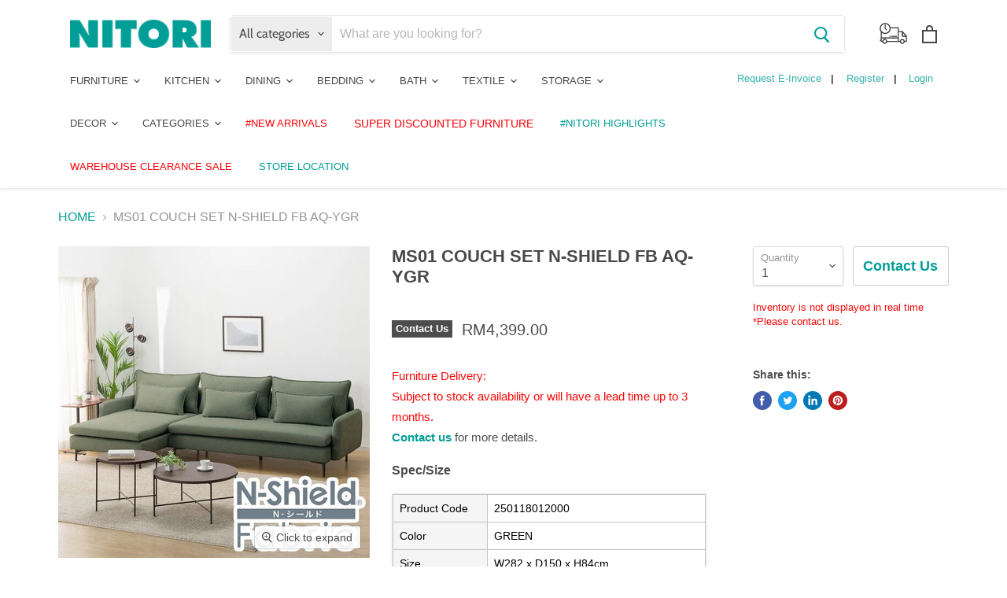

--- FILE ---
content_type: text/html; charset=utf-8
request_url: https://www.nitori.my/products/ms01-couch-set-n-shield-fb-aq-ygr
body_size: 49876
content:
<!doctype html>
<html class="no-js no-touch" lang="en">
  <head>
    <meta charset="utf-8">
    <meta http-equiv="x-ua-compatible" content="IE=edge">

    <link rel="preconnect" href="https://cdn.shopify.com">
    <link rel="preconnect" href="https://fonts.shopifycdn.com">
    <link rel="preconnect" href="https://v.shopify.com">
    <link rel="preconnect" href="https://cdn.shopifycloud.com">    

    <title>MS01 COUCH SET N-SHIELD FB AQ-YGR</title>

    
      <meta name="description" content="Furniture Delivery: Subject to stock availability or will have a lead time up to 3 months. Contact us for more details.Spec/Size Product Code 250118012000 Color GREEN Size W282 x D150 x H84cm Materials POLYESTER Weight 89kg Warranty 5 years Assembly Type Assembled Assembly Time 10mins Delivery Type DeliveryWithAssembly">
    

    
  <link rel="shortcut icon" href="//www.nitori.my/cdn/shop/files/favicon_32x32.jpg?v=1613702722" type="image/png">


    
      <link rel="canonical" href="https://www.nitori.my/products/ms01-couch-set-n-shield-fb-aq-ygr" />
    

    <meta name="viewport" content="width=device-width">

    
    















<meta property="og:site_name" content="NITORI RETAIL (MALAYSIA) SDN. BHD. (Registration No. 202001008423 (1364743-W))">
<meta property="og:url" content="https://www.nitori.my/products/ms01-couch-set-n-shield-fb-aq-ygr">
<meta property="og:title" content="MS01 COUCH SET N-SHIELD FB AQ-YGR">
<meta property="og:type" content="website">
<meta property="og:description" content="Furniture Delivery: Subject to stock availability or will have a lead time up to 3 months. Contact us for more details.Spec/Size Product Code 250118012000 Color GREEN Size W282 x D150 x H84cm Materials POLYESTER Weight 89kg Warranty 5 years Assembly Type Assembled Assembly Time 10mins Delivery Type DeliveryWithAssembly">




    
    
    

    
    
    <meta
      property="og:image"
      content="https://www.nitori.my/cdn/shop/files/118012001_1200x1200.jpg?v=1709180015"
    />
    <meta
      property="og:image:secure_url"
      content="https://www.nitori.my/cdn/shop/files/118012001_1200x1200.jpg?v=1709180015"
    />
    <meta property="og:image:width" content="1200" />
    <meta property="og:image:height" content="1200" />
    
    
    <meta property="og:image:alt" content="Social media image" />
  
















<meta name="twitter:title" content="MS01 COUCH SET N-SHIELD FB AQ-YGR">
<meta name="twitter:description" content="Furniture Delivery: Subject to stock availability or will have a lead time up to 3 months. Contact us for more details.Spec/Size Product Code 250118012000 Color GREEN Size W282 x D150 x H84cm Materials POLYESTER Weight 89kg Warranty 5 years Assembly Type Assembled Assembly Time 10mins Delivery Type DeliveryWithAssembly">


    
    
    
      
      
      <meta name="twitter:card" content="summary">
    
    
    <meta
      property="twitter:image"
      content="https://www.nitori.my/cdn/shop/files/118012001_1200x1200_crop_center.jpg?v=1709180015"
    />
    <meta property="twitter:image:width" content="1200" />
    <meta property="twitter:image:height" content="1200" />
    
    
    <meta property="twitter:image:alt" content="Social media image" />
  



    <link rel="preload" href="//www.nitori.my/cdn/fonts/cabin/cabin_n6.c6b1e64927bbec1c65aab7077888fb033480c4f7.woff2" as="font" crossorigin="anonymous">
    <link rel="preload" as="style" href="//www.nitori.my/cdn/shop/t/2/assets/theme.css?v=124848287919643312231763088059">

    <script>window.performance && window.performance.mark && window.performance.mark('shopify.content_for_header.start');</script><meta name="google-site-verification" content="Ar73nCf36vp5kPlGVifUGE9dQ3q9WTJeljHJ1kILkXE">
<meta id="shopify-digital-wallet" name="shopify-digital-wallet" content="/52292976796/digital_wallets/dialog">
<link rel="alternate" type="application/json+oembed" href="https://www.nitori.my/products/ms01-couch-set-n-shield-fb-aq-ygr.oembed">
<script async="async" src="/checkouts/internal/preloads.js?locale=en-MY"></script>
<script id="shopify-features" type="application/json">{"accessToken":"e6a51df0e5bb5b11a0677c35a5ee7544","betas":["rich-media-storefront-analytics"],"domain":"www.nitori.my","predictiveSearch":true,"shopId":52292976796,"locale":"en"}</script>
<script>var Shopify = Shopify || {};
Shopify.shop = "nitorimy.myshopify.com";
Shopify.locale = "en";
Shopify.currency = {"active":"MYR","rate":"1.0"};
Shopify.country = "MY";
Shopify.theme = {"name":"Empire","id":118535159964,"schema_name":"Empire","schema_version":"5.8.0","theme_store_id":838,"role":"main"};
Shopify.theme.handle = "null";
Shopify.theme.style = {"id":null,"handle":null};
Shopify.cdnHost = "www.nitori.my/cdn";
Shopify.routes = Shopify.routes || {};
Shopify.routes.root = "/";</script>
<script type="module">!function(o){(o.Shopify=o.Shopify||{}).modules=!0}(window);</script>
<script>!function(o){function n(){var o=[];function n(){o.push(Array.prototype.slice.apply(arguments))}return n.q=o,n}var t=o.Shopify=o.Shopify||{};t.loadFeatures=n(),t.autoloadFeatures=n()}(window);</script>
<script id="shop-js-analytics" type="application/json">{"pageType":"product"}</script>
<script defer="defer" async type="module" src="//www.nitori.my/cdn/shopifycloud/shop-js/modules/v2/client.init-shop-cart-sync_C5BV16lS.en.esm.js"></script>
<script defer="defer" async type="module" src="//www.nitori.my/cdn/shopifycloud/shop-js/modules/v2/chunk.common_CygWptCX.esm.js"></script>
<script type="module">
  await import("//www.nitori.my/cdn/shopifycloud/shop-js/modules/v2/client.init-shop-cart-sync_C5BV16lS.en.esm.js");
await import("//www.nitori.my/cdn/shopifycloud/shop-js/modules/v2/chunk.common_CygWptCX.esm.js");

  window.Shopify.SignInWithShop?.initShopCartSync?.({"fedCMEnabled":true,"windoidEnabled":true});

</script>
<script>(function() {
  var isLoaded = false;
  function asyncLoad() {
    if (isLoaded) return;
    isLoaded = true;
    var urls = ["https:\/\/photo-hero.herokuapp.com\/customer\/product_instafeed.js?shop=nitorimy.myshopify.com","\/\/cdn.secomapp.com\/promotionpopup\/cdn\/allshops\/nitorimy\/1622182869.js?shop=nitorimy.myshopify.com","https:\/\/cdn-gp01.grabpay.com\/shopify\/js\/v1\/grab-widget-paylater.js?shop=nitorimy.myshopify.com","https:\/\/cdn.nfcube.com\/instafeed-5579176f27509487bad8ef9607c48e37.js?shop=nitorimy.myshopify.com","https:\/\/geostock.nyc3.digitaloceanspaces.com\/js\/inventoryLocation.js?shop=nitorimy.myshopify.com"];
    for (var i = 0; i < urls.length; i++) {
      var s = document.createElement('script');
      s.type = 'text/javascript';
      s.async = true;
      s.src = urls[i];
      var x = document.getElementsByTagName('script')[0];
      x.parentNode.insertBefore(s, x);
    }
  };
  if(window.attachEvent) {
    window.attachEvent('onload', asyncLoad);
  } else {
    window.addEventListener('load', asyncLoad, false);
  }
})();</script>
<script id="__st">var __st={"a":52292976796,"offset":28800,"reqid":"3f908d5c-3901-407b-9b02-69cd5943aaf0-1768729196","pageurl":"www.nitori.my\/products\/ms01-couch-set-n-shield-fb-aq-ygr","u":"176720a1c6b0","p":"product","rtyp":"product","rid":8213569536236};</script>
<script>window.ShopifyPaypalV4VisibilityTracking = true;</script>
<script id="captcha-bootstrap">!function(){'use strict';const t='contact',e='account',n='new_comment',o=[[t,t],['blogs',n],['comments',n],[t,'customer']],c=[[e,'customer_login'],[e,'guest_login'],[e,'recover_customer_password'],[e,'create_customer']],r=t=>t.map((([t,e])=>`form[action*='/${t}']:not([data-nocaptcha='true']) input[name='form_type'][value='${e}']`)).join(','),a=t=>()=>t?[...document.querySelectorAll(t)].map((t=>t.form)):[];function s(){const t=[...o],e=r(t);return a(e)}const i='password',u='form_key',d=['recaptcha-v3-token','g-recaptcha-response','h-captcha-response',i],f=()=>{try{return window.sessionStorage}catch{return}},m='__shopify_v',_=t=>t.elements[u];function p(t,e,n=!1){try{const o=window.sessionStorage,c=JSON.parse(o.getItem(e)),{data:r}=function(t){const{data:e,action:n}=t;return t[m]||n?{data:e,action:n}:{data:t,action:n}}(c);for(const[e,n]of Object.entries(r))t.elements[e]&&(t.elements[e].value=n);n&&o.removeItem(e)}catch(o){console.error('form repopulation failed',{error:o})}}const l='form_type',E='cptcha';function T(t){t.dataset[E]=!0}const w=window,h=w.document,L='Shopify',v='ce_forms',y='captcha';let A=!1;((t,e)=>{const n=(g='f06e6c50-85a8-45c8-87d0-21a2b65856fe',I='https://cdn.shopify.com/shopifycloud/storefront-forms-hcaptcha/ce_storefront_forms_captcha_hcaptcha.v1.5.2.iife.js',D={infoText:'Protected by hCaptcha',privacyText:'Privacy',termsText:'Terms'},(t,e,n)=>{const o=w[L][v],c=o.bindForm;if(c)return c(t,g,e,D).then(n);var r;o.q.push([[t,g,e,D],n]),r=I,A||(h.body.append(Object.assign(h.createElement('script'),{id:'captcha-provider',async:!0,src:r})),A=!0)});var g,I,D;w[L]=w[L]||{},w[L][v]=w[L][v]||{},w[L][v].q=[],w[L][y]=w[L][y]||{},w[L][y].protect=function(t,e){n(t,void 0,e),T(t)},Object.freeze(w[L][y]),function(t,e,n,w,h,L){const[v,y,A,g]=function(t,e,n){const i=e?o:[],u=t?c:[],d=[...i,...u],f=r(d),m=r(i),_=r(d.filter((([t,e])=>n.includes(e))));return[a(f),a(m),a(_),s()]}(w,h,L),I=t=>{const e=t.target;return e instanceof HTMLFormElement?e:e&&e.form},D=t=>v().includes(t);t.addEventListener('submit',(t=>{const e=I(t);if(!e)return;const n=D(e)&&!e.dataset.hcaptchaBound&&!e.dataset.recaptchaBound,o=_(e),c=g().includes(e)&&(!o||!o.value);(n||c)&&t.preventDefault(),c&&!n&&(function(t){try{if(!f())return;!function(t){const e=f();if(!e)return;const n=_(t);if(!n)return;const o=n.value;o&&e.removeItem(o)}(t);const e=Array.from(Array(32),(()=>Math.random().toString(36)[2])).join('');!function(t,e){_(t)||t.append(Object.assign(document.createElement('input'),{type:'hidden',name:u})),t.elements[u].value=e}(t,e),function(t,e){const n=f();if(!n)return;const o=[...t.querySelectorAll(`input[type='${i}']`)].map((({name:t})=>t)),c=[...d,...o],r={};for(const[a,s]of new FormData(t).entries())c.includes(a)||(r[a]=s);n.setItem(e,JSON.stringify({[m]:1,action:t.action,data:r}))}(t,e)}catch(e){console.error('failed to persist form',e)}}(e),e.submit())}));const S=(t,e)=>{t&&!t.dataset[E]&&(n(t,e.some((e=>e===t))),T(t))};for(const o of['focusin','change'])t.addEventListener(o,(t=>{const e=I(t);D(e)&&S(e,y())}));const B=e.get('form_key'),M=e.get(l),P=B&&M;t.addEventListener('DOMContentLoaded',(()=>{const t=y();if(P)for(const e of t)e.elements[l].value===M&&p(e,B);[...new Set([...A(),...v().filter((t=>'true'===t.dataset.shopifyCaptcha))])].forEach((e=>S(e,t)))}))}(h,new URLSearchParams(w.location.search),n,t,e,['guest_login'])})(!0,!0)}();</script>
<script integrity="sha256-4kQ18oKyAcykRKYeNunJcIwy7WH5gtpwJnB7kiuLZ1E=" data-source-attribution="shopify.loadfeatures" defer="defer" src="//www.nitori.my/cdn/shopifycloud/storefront/assets/storefront/load_feature-a0a9edcb.js" crossorigin="anonymous"></script>
<script data-source-attribution="shopify.dynamic_checkout.dynamic.init">var Shopify=Shopify||{};Shopify.PaymentButton=Shopify.PaymentButton||{isStorefrontPortableWallets:!0,init:function(){window.Shopify.PaymentButton.init=function(){};var t=document.createElement("script");t.src="https://www.nitori.my/cdn/shopifycloud/portable-wallets/latest/portable-wallets.en.js",t.type="module",document.head.appendChild(t)}};
</script>
<script data-source-attribution="shopify.dynamic_checkout.buyer_consent">
  function portableWalletsHideBuyerConsent(e){var t=document.getElementById("shopify-buyer-consent"),n=document.getElementById("shopify-subscription-policy-button");t&&n&&(t.classList.add("hidden"),t.setAttribute("aria-hidden","true"),n.removeEventListener("click",e))}function portableWalletsShowBuyerConsent(e){var t=document.getElementById("shopify-buyer-consent"),n=document.getElementById("shopify-subscription-policy-button");t&&n&&(t.classList.remove("hidden"),t.removeAttribute("aria-hidden"),n.addEventListener("click",e))}window.Shopify?.PaymentButton&&(window.Shopify.PaymentButton.hideBuyerConsent=portableWalletsHideBuyerConsent,window.Shopify.PaymentButton.showBuyerConsent=portableWalletsShowBuyerConsent);
</script>
<script data-source-attribution="shopify.dynamic_checkout.cart.bootstrap">document.addEventListener("DOMContentLoaded",(function(){function t(){return document.querySelector("shopify-accelerated-checkout-cart, shopify-accelerated-checkout")}if(t())Shopify.PaymentButton.init();else{new MutationObserver((function(e,n){t()&&(Shopify.PaymentButton.init(),n.disconnect())})).observe(document.body,{childList:!0,subtree:!0})}}));
</script>

<script>window.performance && window.performance.mark && window.performance.mark('shopify.content_for_header.end');</script>

    <link href="//www.nitori.my/cdn/shop/t/2/assets/theme.css?v=124848287919643312231763088059" rel="stylesheet" type="text/css" media="all" />

    
    <script>
      window.Theme = window.Theme || {};
      window.Theme.routes = {
        "root_url": "/",
        "account_url": "/account",
        "account_login_url": "/account/login",
        "account_logout_url": "/account/logout",
        "account_register_url": "/account/register",
        "account_addresses_url": "/account/addresses",
        "collections_url": "/collections",
        "all_products_collection_url": "/collections/all",
        "search_url": "/search",
        "cart_url": "/cart",
        "cart_add_url": "/cart/add",
        "cart_change_url": "/cart/change",
        "cart_clear_url": "/cart/clear",
        "product_recommendations_url": "/recommendations/products",
      };
    </script>    
    
	
   
<!-- "snippets/pagefly-header.liquid" was not rendered, the associated app was uninstalled -->


<!-- Google tag (gtag.js) -->
<script async src="https://www.googletagmanager.com/gtag/js?id=UA-189969670-1"></script>
<script>
  window.dataLayer = window.dataLayer || [];
  function gtag(){dataLayer.push(arguments);}
  gtag('js', new Date());

  gtag('config', 'UA-189969670-1');
</script>

<meta name="google-site-verification" content="Ar73nCf36vp5kPlGVifUGE9dQ3q9WTJeljHJ1kILkXE" />
<!-- Global site tag (gtag.js) - Google Analytics -->
<script async src="https://www.googletagmanager.com/gtag/js?id=G-6D1W77ZZ8Y"></script>
<script>
  window.dataLayer = window.dataLayer || [];
  function gtag(){dataLayer.push(arguments);}
  gtag('js', new Date());

  gtag('config', 'G-6D1W77ZZ8Y');
</script>

<!-- Google tag (gtag.js) --> 
<script async src="https://www.googletagmanager.com/gtag/js?id=G-4L9MNVV3H0"></script> 
  <script>   
    window.dataLayer = window.dataLayer || [];   
    function gtag(){dataLayer.push(arguments);}   
    gtag('js', new Date());   
    
    gtag('config', 'G-4L9MNVV3H0'); 
  </script>
    
<!-- Google Tag Manager -->
<script>(function(w,d,s,l,i){w[l]=w[l]||[];w[l].push({'gtm.start':
new Date().getTime(),event:'gtm.js'});var f=d.getElementsByTagName(s)[0],
j=d.createElement(s),dl=l!='dataLayer'?'&l='+l:'';j.async=true;j.src=
'https://www.googletagmanager.com/gtm.js?id='+i+dl;f.parentNode.insertBefore(j,f);
})(window,document,'script','dataLayer','GTM-WGQD46S');</script>
<!-- End Google Tag Manager -->

<!-- Google tag (gtag.js) --> 
<script async src="https://www.googletagmanager.com/gtag/js?id=AW-10873367374"></script> 
<script>   window.dataLayer = window.dataLayer || [];   function gtag(){dataLayer.push(arguments);}   gtag('js', new Date());   gtag('config', 'AW-10873367374'); </script>
<!-- End Google Tag Manager -->
  
<meta name="msvalidate.01" content="DA18F31472D75C7C793F339B0CC41304" />    
  <link rel="dns-prefetch" href="https://cdn.secomapp.com/">
<link rel="dns-prefetch" href="https://ajax.googleapis.com/">
<link rel="dns-prefetch" href="https://cdnjs.cloudflare.com/">
<link rel="preload" as="stylesheet" href="//www.nitori.my/cdn/shop/t/2/assets/sca-pp.css?v=178374312540912810101622181920">

<link rel="stylesheet" href="//www.nitori.my/cdn/shop/t/2/assets/sca-pp.css?v=178374312540912810101622181920">
 <script>
  
    SCAPPLive = {};
  
  SCAPPShop = {};
    
  </script> 

<script>
window.mlvedaShopCurrency = "MYR";
window.shopCurrency = "MYR";
window.supported_currencies = "MYR SGD AUD";
</script>
<script>
var grab_widget_visiblity='1';
var grab_widget_tenure='4';
var grab_widget_money_format = "RM{{amount}}";
var grab_data_currency_code = 'MYR';
var grab_widget_current_page_type = 'product';
var grab_page_config_param =  [];
</script>

<script>
grab_page_config_param.push({"page":"global","type":"single_line_short_v2","price_element":".productitem--info [data-price] .money","element_holder":".productitem--info .productitem--price","position":"after","size":"small"});
grab_page_config_param.push({"page":"product","type":"multi_line","price_element":".product-main .product--price [data-price] .money","element_holder":".product-main .product-pricing","position":"after"});
grab_page_config_param.push({"page":"cart","type":"single_line_short","price_element":".cartitems--container .cart-subtotal [data-cart-total]","element_holder":".cartitems--container .cart-subtotal","position":"after","align":"right"});
</script>


<meta name="facebook-domain-verification" content="odpw03hsy3r7fy9tdseuvhsjlt7ga4" />

<!-- START: 75936665 pixels, are aggregated in consenTag container -->
<script src="https://consentag.eu/public/3.0.1/consenTag.js"></script>
<script type="text/javascript">
    consenTag.init({
        containerId: "73109182",
        silentMode: true
    }, true);
</script>
<!-- END: 75936665 pixels, are aggregated in consenTag container -->
  
<!-- BEGIN app block: shopify://apps/microsoft-clarity/blocks/clarity_js/31c3d126-8116-4b4a-8ba1-baeda7c4aeea -->
<script type="text/javascript">
  (function (c, l, a, r, i, t, y) {
    c[a] = c[a] || function () { (c[a].q = c[a].q || []).push(arguments); };
    t = l.createElement(r); t.async = 1; t.src = "https://www.clarity.ms/tag/" + i + "?ref=shopify";
    y = l.getElementsByTagName(r)[0]; y.parentNode.insertBefore(t, y);

    c.Shopify.loadFeatures([{ name: "consent-tracking-api", version: "0.1" }], error => {
      if (error) {
        console.error("Error loading Shopify features:", error);
        return;
      }

      c[a]('consentv2', {
        ad_Storage: c.Shopify.customerPrivacy.marketingAllowed() ? "granted" : "denied",
        analytics_Storage: c.Shopify.customerPrivacy.analyticsProcessingAllowed() ? "granted" : "denied",
      });
    });

    l.addEventListener("visitorConsentCollected", function (e) {
      c[a]('consentv2', {
        ad_Storage: e.detail.marketingAllowed ? "granted" : "denied",
        analytics_Storage: e.detail.analyticsAllowed ? "granted" : "denied",
      });
    });
  })(window, document, "clarity", "script", "v2nmhmy842");
</script>



<!-- END app block --><!-- BEGIN app block: shopify://apps/judge-me-reviews/blocks/judgeme_core/61ccd3b1-a9f2-4160-9fe9-4fec8413e5d8 --><!-- Start of Judge.me Core -->






<link rel="dns-prefetch" href="https://cdnwidget.judge.me">
<link rel="dns-prefetch" href="https://cdn.judge.me">
<link rel="dns-prefetch" href="https://cdn1.judge.me">
<link rel="dns-prefetch" href="https://api.judge.me">

<script data-cfasync='false' class='jdgm-settings-script'>window.jdgmSettings={"pagination":5,"disable_web_reviews":false,"badge_no_review_text":"No reviews","badge_n_reviews_text":"{{ n }} review/reviews","hide_badge_preview_if_no_reviews":true,"badge_hide_text":false,"enforce_center_preview_badge":false,"widget_title":"Customer Reviews","widget_open_form_text":"Write a review","widget_close_form_text":"Cancel review","widget_refresh_page_text":"Refresh page","widget_summary_text":"Based on {{ number_of_reviews }} review/reviews","widget_no_review_text":"Be the first to write a review","widget_name_field_text":"Display name","widget_verified_name_field_text":"Verified Name (public)","widget_name_placeholder_text":"Display name","widget_required_field_error_text":"This field is required.","widget_email_field_text":"Email address","widget_verified_email_field_text":"Verified Email (private, can not be edited)","widget_email_placeholder_text":"Your email address","widget_email_field_error_text":"Please enter a valid email address.","widget_rating_field_text":"Rating","widget_review_title_field_text":"Review Title","widget_review_title_placeholder_text":"Give your review a title","widget_review_body_field_text":"Review content","widget_review_body_placeholder_text":"Start writing here...","widget_pictures_field_text":"Picture/Video (optional)","widget_submit_review_text":"Submit Review","widget_submit_verified_review_text":"Submit Verified Review","widget_submit_success_msg_with_auto_publish":"Thank you! Please refresh the page in a few moments to see your review. You can remove or edit your review by logging into \u003ca href='https://judge.me/login' target='_blank' rel='nofollow noopener'\u003eJudge.me\u003c/a\u003e","widget_submit_success_msg_no_auto_publish":"Thank you! Your review will be published as soon as it is approved by the shop admin. You can remove or edit your review by logging into \u003ca href='https://judge.me/login' target='_blank' rel='nofollow noopener'\u003eJudge.me\u003c/a\u003e","widget_show_default_reviews_out_of_total_text":"Showing {{ n_reviews_shown }} out of {{ n_reviews }} reviews.","widget_show_all_link_text":"Show all","widget_show_less_link_text":"Show less","widget_author_said_text":"{{ reviewer_name }} said:","widget_days_text":"{{ n }} days ago","widget_weeks_text":"{{ n }} week/weeks ago","widget_months_text":"{{ n }} month/months ago","widget_years_text":"{{ n }} year/years ago","widget_yesterday_text":"Yesterday","widget_today_text":"Today","widget_replied_text":"\u003e\u003e {{ shop_name }} replied:","widget_read_more_text":"Read more","widget_reviewer_name_as_initial":"","widget_rating_filter_color":"#fbcd0a","widget_rating_filter_see_all_text":"See all reviews","widget_sorting_most_recent_text":"Most Recent","widget_sorting_highest_rating_text":"Highest Rating","widget_sorting_lowest_rating_text":"Lowest Rating","widget_sorting_with_pictures_text":"Only Pictures","widget_sorting_most_helpful_text":"Most Helpful","widget_open_question_form_text":"Ask a question","widget_reviews_subtab_text":"Reviews","widget_questions_subtab_text":"Questions","widget_question_label_text":"Question","widget_answer_label_text":"Answer","widget_question_placeholder_text":"Write your question here","widget_submit_question_text":"Submit Question","widget_question_submit_success_text":"Thank you for your question! We will notify you once it gets answered.","verified_badge_text":"Verified","verified_badge_bg_color":"","verified_badge_text_color":"","verified_badge_placement":"left-of-reviewer-name","widget_review_max_height":"","widget_hide_border":false,"widget_social_share":false,"widget_thumb":false,"widget_review_location_show":false,"widget_location_format":"","all_reviews_include_out_of_store_products":true,"all_reviews_out_of_store_text":"(out of store)","all_reviews_pagination":100,"all_reviews_product_name_prefix_text":"about","enable_review_pictures":true,"enable_question_anwser":false,"widget_theme":"default","review_date_format":"mm/dd/yyyy","default_sort_method":"most-recent","widget_product_reviews_subtab_text":"Product Reviews","widget_shop_reviews_subtab_text":"Shop Reviews","widget_other_products_reviews_text":"Reviews for other products","widget_store_reviews_subtab_text":"Store reviews","widget_no_store_reviews_text":"This store hasn't received any reviews yet","widget_web_restriction_product_reviews_text":"This product hasn't received any reviews yet","widget_no_items_text":"No items found","widget_show_more_text":"Show more","widget_write_a_store_review_text":"Write a Store Review","widget_other_languages_heading":"Reviews in Other Languages","widget_translate_review_text":"Translate review to {{ language }}","widget_translating_review_text":"Translating...","widget_show_original_translation_text":"Show original ({{ language }})","widget_translate_review_failed_text":"Review couldn't be translated.","widget_translate_review_retry_text":"Retry","widget_translate_review_try_again_later_text":"Try again later","show_product_url_for_grouped_product":false,"widget_sorting_pictures_first_text":"Pictures First","show_pictures_on_all_rev_page_mobile":false,"show_pictures_on_all_rev_page_desktop":false,"floating_tab_hide_mobile_install_preference":false,"floating_tab_button_name":"★ Reviews","floating_tab_title":"Let customers speak for us","floating_tab_button_color":"","floating_tab_button_background_color":"","floating_tab_url":"","floating_tab_url_enabled":false,"floating_tab_tab_style":"text","all_reviews_text_badge_text":"Customers rate us {{ shop.metafields.judgeme.all_reviews_rating | round: 1 }}/5 based on {{ shop.metafields.judgeme.all_reviews_count }} reviews.","all_reviews_text_badge_text_branded_style":"{{ shop.metafields.judgeme.all_reviews_rating | round: 1 }} out of 5 stars based on {{ shop.metafields.judgeme.all_reviews_count }} reviews","is_all_reviews_text_badge_a_link":false,"show_stars_for_all_reviews_text_badge":false,"all_reviews_text_badge_url":"","all_reviews_text_style":"branded","all_reviews_text_color_style":"judgeme_brand_color","all_reviews_text_color":"#108474","all_reviews_text_show_jm_brand":true,"featured_carousel_show_header":true,"featured_carousel_title":"Let customers speak for us","testimonials_carousel_title":"Customers are saying","videos_carousel_title":"Real customer stories","cards_carousel_title":"Customers are saying","featured_carousel_count_text":"from {{ n }} reviews","featured_carousel_add_link_to_all_reviews_page":false,"featured_carousel_url":"","featured_carousel_show_images":true,"featured_carousel_autoslide_interval":5,"featured_carousel_arrows_on_the_sides":false,"featured_carousel_height":250,"featured_carousel_width":80,"featured_carousel_image_size":0,"featured_carousel_image_height":250,"featured_carousel_arrow_color":"#eeeeee","verified_count_badge_style":"branded","verified_count_badge_orientation":"horizontal","verified_count_badge_color_style":"judgeme_brand_color","verified_count_badge_color":"#108474","is_verified_count_badge_a_link":false,"verified_count_badge_url":"","verified_count_badge_show_jm_brand":true,"widget_rating_preset_default":5,"widget_first_sub_tab":"product-reviews","widget_show_histogram":true,"widget_histogram_use_custom_color":false,"widget_pagination_use_custom_color":false,"widget_star_use_custom_color":false,"widget_verified_badge_use_custom_color":false,"widget_write_review_use_custom_color":false,"picture_reminder_submit_button":"Upload Pictures","enable_review_videos":false,"mute_video_by_default":false,"widget_sorting_videos_first_text":"Videos First","widget_review_pending_text":"Pending","featured_carousel_items_for_large_screen":3,"social_share_options_order":"Facebook,Twitter","remove_microdata_snippet":false,"disable_json_ld":false,"enable_json_ld_products":false,"preview_badge_show_question_text":false,"preview_badge_no_question_text":"No questions","preview_badge_n_question_text":"{{ number_of_questions }} question/questions","qa_badge_show_icon":false,"qa_badge_position":"same-row","remove_judgeme_branding":false,"widget_add_search_bar":false,"widget_search_bar_placeholder":"Search","widget_sorting_verified_only_text":"Verified only","featured_carousel_theme":"default","featured_carousel_show_rating":true,"featured_carousel_show_title":true,"featured_carousel_show_body":true,"featured_carousel_show_date":false,"featured_carousel_show_reviewer":true,"featured_carousel_show_product":false,"featured_carousel_header_background_color":"#108474","featured_carousel_header_text_color":"#ffffff","featured_carousel_name_product_separator":"reviewed","featured_carousel_full_star_background":"#108474","featured_carousel_empty_star_background":"#dadada","featured_carousel_vertical_theme_background":"#f9fafb","featured_carousel_verified_badge_enable":true,"featured_carousel_verified_badge_color":"#108474","featured_carousel_border_style":"round","featured_carousel_review_line_length_limit":3,"featured_carousel_more_reviews_button_text":"Read more reviews","featured_carousel_view_product_button_text":"View product","all_reviews_page_load_reviews_on":"scroll","all_reviews_page_load_more_text":"Load More Reviews","disable_fb_tab_reviews":false,"enable_ajax_cdn_cache":false,"widget_advanced_speed_features":5,"widget_public_name_text":"displayed publicly like","default_reviewer_name":"John Smith","default_reviewer_name_has_non_latin":true,"widget_reviewer_anonymous":"Anonymous","medals_widget_title":"Judge.me Review Medals","medals_widget_background_color":"#f9fafb","medals_widget_position":"footer_all_pages","medals_widget_border_color":"#f9fafb","medals_widget_verified_text_position":"left","medals_widget_use_monochromatic_version":false,"medals_widget_elements_color":"#108474","show_reviewer_avatar":true,"widget_invalid_yt_video_url_error_text":"Not a YouTube video URL","widget_max_length_field_error_text":"Please enter no more than {0} characters.","widget_show_country_flag":false,"widget_show_collected_via_shop_app":true,"widget_verified_by_shop_badge_style":"light","widget_verified_by_shop_text":"Verified by Shop","widget_show_photo_gallery":false,"widget_load_with_code_splitting":true,"widget_ugc_install_preference":false,"widget_ugc_title":"Made by us, Shared by you","widget_ugc_subtitle":"Tag us to see your picture featured in our page","widget_ugc_arrows_color":"#ffffff","widget_ugc_primary_button_text":"Buy Now","widget_ugc_primary_button_background_color":"#108474","widget_ugc_primary_button_text_color":"#ffffff","widget_ugc_primary_button_border_width":"0","widget_ugc_primary_button_border_style":"none","widget_ugc_primary_button_border_color":"#108474","widget_ugc_primary_button_border_radius":"25","widget_ugc_secondary_button_text":"Load More","widget_ugc_secondary_button_background_color":"#ffffff","widget_ugc_secondary_button_text_color":"#108474","widget_ugc_secondary_button_border_width":"2","widget_ugc_secondary_button_border_style":"solid","widget_ugc_secondary_button_border_color":"#108474","widget_ugc_secondary_button_border_radius":"25","widget_ugc_reviews_button_text":"View Reviews","widget_ugc_reviews_button_background_color":"#ffffff","widget_ugc_reviews_button_text_color":"#108474","widget_ugc_reviews_button_border_width":"2","widget_ugc_reviews_button_border_style":"solid","widget_ugc_reviews_button_border_color":"#108474","widget_ugc_reviews_button_border_radius":"25","widget_ugc_reviews_button_link_to":"judgeme-reviews-page","widget_ugc_show_post_date":true,"widget_ugc_max_width":"800","widget_rating_metafield_value_type":true,"widget_primary_color":"#108474","widget_enable_secondary_color":false,"widget_secondary_color":"#edf5f5","widget_summary_average_rating_text":"{{ average_rating }} out of 5","widget_media_grid_title":"Customer photos \u0026 videos","widget_media_grid_see_more_text":"See more","widget_round_style":false,"widget_show_product_medals":true,"widget_verified_by_judgeme_text":"Verified by Judge.me","widget_show_store_medals":true,"widget_verified_by_judgeme_text_in_store_medals":"Verified by Judge.me","widget_media_field_exceed_quantity_message":"Sorry, we can only accept {{ max_media }} for one review.","widget_media_field_exceed_limit_message":"{{ file_name }} is too large, please select a {{ media_type }} less than {{ size_limit }}MB.","widget_review_submitted_text":"Review Submitted!","widget_question_submitted_text":"Question Submitted!","widget_close_form_text_question":"Cancel","widget_write_your_answer_here_text":"Write your answer here","widget_enabled_branded_link":true,"widget_show_collected_by_judgeme":true,"widget_reviewer_name_color":"","widget_write_review_text_color":"","widget_write_review_bg_color":"","widget_collected_by_judgeme_text":"collected by Judge.me","widget_pagination_type":"standard","widget_load_more_text":"Load More","widget_load_more_color":"#108474","widget_full_review_text":"Full Review","widget_read_more_reviews_text":"Read More Reviews","widget_read_questions_text":"Read Questions","widget_questions_and_answers_text":"Questions \u0026 Answers","widget_verified_by_text":"Verified by","widget_verified_text":"Verified","widget_number_of_reviews_text":"{{ number_of_reviews }} reviews","widget_back_button_text":"Back","widget_next_button_text":"Next","widget_custom_forms_filter_button":"Filters","custom_forms_style":"horizontal","widget_show_review_information":false,"how_reviews_are_collected":"How reviews are collected?","widget_show_review_keywords":false,"widget_gdpr_statement":"How we use your data: We'll only contact you about the review you left, and only if necessary. By submitting your review, you agree to Judge.me's \u003ca href='https://judge.me/terms' target='_blank' rel='nofollow noopener'\u003eterms\u003c/a\u003e, \u003ca href='https://judge.me/privacy' target='_blank' rel='nofollow noopener'\u003eprivacy\u003c/a\u003e and \u003ca href='https://judge.me/content-policy' target='_blank' rel='nofollow noopener'\u003econtent\u003c/a\u003e policies.","widget_multilingual_sorting_enabled":false,"widget_translate_review_content_enabled":false,"widget_translate_review_content_method":"manual","popup_widget_review_selection":"automatically_with_pictures","popup_widget_round_border_style":true,"popup_widget_show_title":true,"popup_widget_show_body":true,"popup_widget_show_reviewer":false,"popup_widget_show_product":true,"popup_widget_show_pictures":true,"popup_widget_use_review_picture":true,"popup_widget_show_on_home_page":true,"popup_widget_show_on_product_page":true,"popup_widget_show_on_collection_page":true,"popup_widget_show_on_cart_page":true,"popup_widget_position":"bottom_left","popup_widget_first_review_delay":5,"popup_widget_duration":5,"popup_widget_interval":5,"popup_widget_review_count":5,"popup_widget_hide_on_mobile":true,"review_snippet_widget_round_border_style":true,"review_snippet_widget_card_color":"#FFFFFF","review_snippet_widget_slider_arrows_background_color":"#FFFFFF","review_snippet_widget_slider_arrows_color":"#000000","review_snippet_widget_star_color":"#108474","show_product_variant":false,"all_reviews_product_variant_label_text":"Variant: ","widget_show_verified_branding":true,"widget_ai_summary_title":"Customers say","widget_ai_summary_disclaimer":"AI-powered review summary based on recent customer reviews","widget_show_ai_summary":false,"widget_show_ai_summary_bg":false,"widget_show_review_title_input":true,"redirect_reviewers_invited_via_email":"external_form","request_store_review_after_product_review":false,"request_review_other_products_in_order":false,"review_form_color_scheme":"default","review_form_corner_style":"square","review_form_star_color":{},"review_form_text_color":"#333333","review_form_background_color":"#ffffff","review_form_field_background_color":"#fafafa","review_form_button_color":{},"review_form_button_text_color":"#ffffff","review_form_modal_overlay_color":"#000000","review_content_screen_title_text":"How would you rate this product?","review_content_introduction_text":"We would love it if you would share a bit about your experience.","store_review_form_title_text":"How would you rate this store?","store_review_form_introduction_text":"We would love it if you would share a bit about your experience.","show_review_guidance_text":true,"one_star_review_guidance_text":"Poor","five_star_review_guidance_text":"Great","customer_information_screen_title_text":"About you","customer_information_introduction_text":"Please tell us more about you.","custom_questions_screen_title_text":"Your experience in more detail","custom_questions_introduction_text":"Here are a few questions to help us understand more about your experience.","review_submitted_screen_title_text":"Thanks for your review!","review_submitted_screen_thank_you_text":"We are processing it and it will appear on the store soon.","review_submitted_screen_email_verification_text":"Please confirm your email by clicking the link we just sent you. This helps us keep reviews authentic.","review_submitted_request_store_review_text":"Would you like to share your experience of shopping with us?","review_submitted_review_other_products_text":"Would you like to review these products?","store_review_screen_title_text":"Would you like to share your experience of shopping with us?","store_review_introduction_text":"We value your feedback and use it to improve. Please share any thoughts or suggestions you have.","reviewer_media_screen_title_picture_text":"Share a picture","reviewer_media_introduction_picture_text":"Upload a photo to support your review.","reviewer_media_screen_title_video_text":"Share a video","reviewer_media_introduction_video_text":"Upload a video to support your review.","reviewer_media_screen_title_picture_or_video_text":"Share a picture or video","reviewer_media_introduction_picture_or_video_text":"Upload a photo or video to support your review.","reviewer_media_youtube_url_text":"Paste your Youtube URL here","advanced_settings_next_step_button_text":"Next","advanced_settings_close_review_button_text":"Close","modal_write_review_flow":false,"write_review_flow_required_text":"Required","write_review_flow_privacy_message_text":"We respect your privacy.","write_review_flow_anonymous_text":"Post review as anonymous","write_review_flow_visibility_text":"This won't be visible to other customers.","write_review_flow_multiple_selection_help_text":"Select as many as you like","write_review_flow_single_selection_help_text":"Select one option","write_review_flow_required_field_error_text":"This field is required","write_review_flow_invalid_email_error_text":"Please enter a valid email address","write_review_flow_max_length_error_text":"Max. {{ max_length }} characters.","write_review_flow_media_upload_text":"\u003cb\u003eClick to upload\u003c/b\u003e or drag and drop","write_review_flow_gdpr_statement":"We'll only contact you about your review if necessary. By submitting your review, you agree to our \u003ca href='https://judge.me/terms' target='_blank' rel='nofollow noopener'\u003eterms and conditions\u003c/a\u003e and \u003ca href='https://judge.me/privacy' target='_blank' rel='nofollow noopener'\u003eprivacy policy\u003c/a\u003e.","rating_only_reviews_enabled":false,"show_negative_reviews_help_screen":false,"new_review_flow_help_screen_rating_threshold":3,"negative_review_resolution_screen_title_text":"Tell us more","negative_review_resolution_text":"Your experience matters to us. If there were issues with your purchase, we're here to help. Feel free to reach out to us, we'd love the opportunity to make things right.","negative_review_resolution_button_text":"Contact us","negative_review_resolution_proceed_with_review_text":"Leave a review","negative_review_resolution_subject":"Issue with purchase from {{ shop_name }}.{{ order_name }}","preview_badge_collection_page_install_status":false,"widget_review_custom_css":"","preview_badge_custom_css":"","preview_badge_stars_count":"5-stars","featured_carousel_custom_css":"","floating_tab_custom_css":"","all_reviews_widget_custom_css":"","medals_widget_custom_css":"","verified_badge_custom_css":"","all_reviews_text_custom_css":"","transparency_badges_collected_via_store_invite":false,"transparency_badges_from_another_provider":false,"transparency_badges_collected_from_store_visitor":false,"transparency_badges_collected_by_verified_review_provider":false,"transparency_badges_earned_reward":false,"transparency_badges_collected_via_store_invite_text":"Review collected via store invitation","transparency_badges_from_another_provider_text":"Review collected from another provider","transparency_badges_collected_from_store_visitor_text":"Review collected from a store visitor","transparency_badges_written_in_google_text":"Review written in Google","transparency_badges_written_in_etsy_text":"Review written in Etsy","transparency_badges_written_in_shop_app_text":"Review written in Shop App","transparency_badges_earned_reward_text":"Review earned a reward for future purchase","product_review_widget_per_page":10,"widget_store_review_label_text":"Review about the store","checkout_comment_extension_title_on_product_page":"Customer Comments","checkout_comment_extension_num_latest_comment_show":5,"checkout_comment_extension_format":"name_and_timestamp","checkout_comment_customer_name":"last_initial","checkout_comment_comment_notification":true,"preview_badge_collection_page_install_preference":false,"preview_badge_home_page_install_preference":false,"preview_badge_product_page_install_preference":false,"review_widget_install_preference":"","review_carousel_install_preference":false,"floating_reviews_tab_install_preference":"none","verified_reviews_count_badge_install_preference":false,"all_reviews_text_install_preference":false,"review_widget_best_location":false,"judgeme_medals_install_preference":false,"review_widget_revamp_enabled":false,"review_widget_qna_enabled":false,"review_widget_header_theme":"minimal","review_widget_widget_title_enabled":true,"review_widget_header_text_size":"medium","review_widget_header_text_weight":"regular","review_widget_average_rating_style":"compact","review_widget_bar_chart_enabled":true,"review_widget_bar_chart_type":"numbers","review_widget_bar_chart_style":"standard","review_widget_expanded_media_gallery_enabled":false,"review_widget_reviews_section_theme":"standard","review_widget_image_style":"thumbnails","review_widget_review_image_ratio":"square","review_widget_stars_size":"medium","review_widget_verified_badge":"standard_text","review_widget_review_title_text_size":"medium","review_widget_review_text_size":"medium","review_widget_review_text_length":"medium","review_widget_number_of_columns_desktop":3,"review_widget_carousel_transition_speed":5,"review_widget_custom_questions_answers_display":"always","review_widget_button_text_color":"#FFFFFF","review_widget_text_color":"#000000","review_widget_lighter_text_color":"#7B7B7B","review_widget_corner_styling":"soft","review_widget_review_word_singular":"review","review_widget_review_word_plural":"reviews","review_widget_voting_label":"Helpful?","review_widget_shop_reply_label":"Reply from {{ shop_name }}:","review_widget_filters_title":"Filters","qna_widget_question_word_singular":"Question","qna_widget_question_word_plural":"Questions","qna_widget_answer_reply_label":"Answer from {{ answerer_name }}:","qna_content_screen_title_text":"Ask a question about this product","qna_widget_question_required_field_error_text":"Please enter your question.","qna_widget_flow_gdpr_statement":"We'll only contact you about your question if necessary. By submitting your question, you agree to our \u003ca href='https://judge.me/terms' target='_blank' rel='nofollow noopener'\u003eterms and conditions\u003c/a\u003e and \u003ca href='https://judge.me/privacy' target='_blank' rel='nofollow noopener'\u003eprivacy policy\u003c/a\u003e.","qna_widget_question_submitted_text":"Thanks for your question!","qna_widget_close_form_text_question":"Close","qna_widget_question_submit_success_text":"We’ll notify you by email when your question is answered.","all_reviews_widget_v2025_enabled":false,"all_reviews_widget_v2025_header_theme":"default","all_reviews_widget_v2025_widget_title_enabled":true,"all_reviews_widget_v2025_header_text_size":"medium","all_reviews_widget_v2025_header_text_weight":"regular","all_reviews_widget_v2025_average_rating_style":"compact","all_reviews_widget_v2025_bar_chart_enabled":true,"all_reviews_widget_v2025_bar_chart_type":"numbers","all_reviews_widget_v2025_bar_chart_style":"standard","all_reviews_widget_v2025_expanded_media_gallery_enabled":false,"all_reviews_widget_v2025_show_store_medals":true,"all_reviews_widget_v2025_show_photo_gallery":true,"all_reviews_widget_v2025_show_review_keywords":false,"all_reviews_widget_v2025_show_ai_summary":false,"all_reviews_widget_v2025_show_ai_summary_bg":false,"all_reviews_widget_v2025_add_search_bar":false,"all_reviews_widget_v2025_default_sort_method":"most-recent","all_reviews_widget_v2025_reviews_per_page":10,"all_reviews_widget_v2025_reviews_section_theme":"default","all_reviews_widget_v2025_image_style":"thumbnails","all_reviews_widget_v2025_review_image_ratio":"square","all_reviews_widget_v2025_stars_size":"medium","all_reviews_widget_v2025_verified_badge":"bold_badge","all_reviews_widget_v2025_review_title_text_size":"medium","all_reviews_widget_v2025_review_text_size":"medium","all_reviews_widget_v2025_review_text_length":"medium","all_reviews_widget_v2025_number_of_columns_desktop":3,"all_reviews_widget_v2025_carousel_transition_speed":5,"all_reviews_widget_v2025_custom_questions_answers_display":"always","all_reviews_widget_v2025_show_product_variant":false,"all_reviews_widget_v2025_show_reviewer_avatar":true,"all_reviews_widget_v2025_reviewer_name_as_initial":"","all_reviews_widget_v2025_review_location_show":false,"all_reviews_widget_v2025_location_format":"","all_reviews_widget_v2025_show_country_flag":false,"all_reviews_widget_v2025_verified_by_shop_badge_style":"light","all_reviews_widget_v2025_social_share":false,"all_reviews_widget_v2025_social_share_options_order":"Facebook,Twitter,LinkedIn,Pinterest","all_reviews_widget_v2025_pagination_type":"standard","all_reviews_widget_v2025_button_text_color":"#FFFFFF","all_reviews_widget_v2025_text_color":"#000000","all_reviews_widget_v2025_lighter_text_color":"#7B7B7B","all_reviews_widget_v2025_corner_styling":"soft","all_reviews_widget_v2025_title":"Customer reviews","all_reviews_widget_v2025_ai_summary_title":"Customers say about this store","all_reviews_widget_v2025_no_review_text":"Be the first to write a review","platform":"shopify","branding_url":"https://app.judge.me/reviews","branding_text":"Powered by Judge.me","locale":"en","reply_name":"NITORI RETAIL (MALAYSIA) SDN. BHD. (Registration No. 202001008423 (1364743-W))","widget_version":"3.0","footer":true,"autopublish":true,"review_dates":true,"enable_custom_form":false,"shop_locale":"en","enable_multi_locales_translations":true,"show_review_title_input":true,"review_verification_email_status":"always","can_be_branded":true,"reply_name_text":"NITORI RETAIL (MALAYSIA) SDN. BHD. (Registration No. 202001008423 (1364743-W))"};</script> <style class='jdgm-settings-style'>.jdgm-xx{left:0}:root{--jdgm-primary-color: #108474;--jdgm-secondary-color: rgba(16,132,116,0.1);--jdgm-star-color: #108474;--jdgm-write-review-text-color: white;--jdgm-write-review-bg-color: #108474;--jdgm-paginate-color: #108474;--jdgm-border-radius: 0;--jdgm-reviewer-name-color: #108474}.jdgm-histogram__bar-content{background-color:#108474}.jdgm-rev[data-verified-buyer=true] .jdgm-rev__icon.jdgm-rev__icon:after,.jdgm-rev__buyer-badge.jdgm-rev__buyer-badge{color:white;background-color:#108474}.jdgm-review-widget--small .jdgm-gallery.jdgm-gallery .jdgm-gallery__thumbnail-link:nth-child(8) .jdgm-gallery__thumbnail-wrapper.jdgm-gallery__thumbnail-wrapper:before{content:"See more"}@media only screen and (min-width: 768px){.jdgm-gallery.jdgm-gallery .jdgm-gallery__thumbnail-link:nth-child(8) .jdgm-gallery__thumbnail-wrapper.jdgm-gallery__thumbnail-wrapper:before{content:"See more"}}.jdgm-prev-badge[data-average-rating='0.00']{display:none !important}.jdgm-author-all-initials{display:none !important}.jdgm-author-last-initial{display:none !important}.jdgm-rev-widg__title{visibility:hidden}.jdgm-rev-widg__summary-text{visibility:hidden}.jdgm-prev-badge__text{visibility:hidden}.jdgm-rev__prod-link-prefix:before{content:'about'}.jdgm-rev__variant-label:before{content:'Variant: '}.jdgm-rev__out-of-store-text:before{content:'(out of store)'}@media only screen and (min-width: 768px){.jdgm-rev__pics .jdgm-rev_all-rev-page-picture-separator,.jdgm-rev__pics .jdgm-rev__product-picture{display:none}}@media only screen and (max-width: 768px){.jdgm-rev__pics .jdgm-rev_all-rev-page-picture-separator,.jdgm-rev__pics .jdgm-rev__product-picture{display:none}}.jdgm-preview-badge[data-template="product"]{display:none !important}.jdgm-preview-badge[data-template="collection"]{display:none !important}.jdgm-preview-badge[data-template="index"]{display:none !important}.jdgm-review-widget[data-from-snippet="true"]{display:none !important}.jdgm-verified-count-badget[data-from-snippet="true"]{display:none !important}.jdgm-carousel-wrapper[data-from-snippet="true"]{display:none !important}.jdgm-all-reviews-text[data-from-snippet="true"]{display:none !important}.jdgm-medals-section[data-from-snippet="true"]{display:none !important}.jdgm-ugc-media-wrapper[data-from-snippet="true"]{display:none !important}.jdgm-rev__transparency-badge[data-badge-type="review_collected_via_store_invitation"]{display:none !important}.jdgm-rev__transparency-badge[data-badge-type="review_collected_from_another_provider"]{display:none !important}.jdgm-rev__transparency-badge[data-badge-type="review_collected_from_store_visitor"]{display:none !important}.jdgm-rev__transparency-badge[data-badge-type="review_written_in_etsy"]{display:none !important}.jdgm-rev__transparency-badge[data-badge-type="review_written_in_google_business"]{display:none !important}.jdgm-rev__transparency-badge[data-badge-type="review_written_in_shop_app"]{display:none !important}.jdgm-rev__transparency-badge[data-badge-type="review_earned_for_future_purchase"]{display:none !important}.jdgm-review-snippet-widget .jdgm-rev-snippet-widget__cards-container .jdgm-rev-snippet-card{border-radius:8px;background:#fff}.jdgm-review-snippet-widget .jdgm-rev-snippet-widget__cards-container .jdgm-rev-snippet-card__rev-rating .jdgm-star{color:#108474}.jdgm-review-snippet-widget .jdgm-rev-snippet-widget__prev-btn,.jdgm-review-snippet-widget .jdgm-rev-snippet-widget__next-btn{border-radius:50%;background:#fff}.jdgm-review-snippet-widget .jdgm-rev-snippet-widget__prev-btn>svg,.jdgm-review-snippet-widget .jdgm-rev-snippet-widget__next-btn>svg{fill:#000}.jdgm-full-rev-modal.rev-snippet-widget .jm-mfp-container .jm-mfp-content,.jdgm-full-rev-modal.rev-snippet-widget .jm-mfp-container .jdgm-full-rev__icon,.jdgm-full-rev-modal.rev-snippet-widget .jm-mfp-container .jdgm-full-rev__pic-img,.jdgm-full-rev-modal.rev-snippet-widget .jm-mfp-container .jdgm-full-rev__reply{border-radius:8px}.jdgm-full-rev-modal.rev-snippet-widget .jm-mfp-container .jdgm-full-rev[data-verified-buyer="true"] .jdgm-full-rev__icon::after{border-radius:8px}.jdgm-full-rev-modal.rev-snippet-widget .jm-mfp-container .jdgm-full-rev .jdgm-rev__buyer-badge{border-radius:calc( 8px / 2 )}.jdgm-full-rev-modal.rev-snippet-widget .jm-mfp-container .jdgm-full-rev .jdgm-full-rev__replier::before{content:'NITORI RETAIL (MALAYSIA) SDN. BHD. (Registration No. 202001008423 (1364743-W))'}.jdgm-full-rev-modal.rev-snippet-widget .jm-mfp-container .jdgm-full-rev .jdgm-full-rev__product-button{border-radius:calc( 8px * 6 )}
</style> <style class='jdgm-settings-style'></style>

  
  
  
  <style class='jdgm-miracle-styles'>
  @-webkit-keyframes jdgm-spin{0%{-webkit-transform:rotate(0deg);-ms-transform:rotate(0deg);transform:rotate(0deg)}100%{-webkit-transform:rotate(359deg);-ms-transform:rotate(359deg);transform:rotate(359deg)}}@keyframes jdgm-spin{0%{-webkit-transform:rotate(0deg);-ms-transform:rotate(0deg);transform:rotate(0deg)}100%{-webkit-transform:rotate(359deg);-ms-transform:rotate(359deg);transform:rotate(359deg)}}@font-face{font-family:'JudgemeStar';src:url("[data-uri]") format("woff");font-weight:normal;font-style:normal}.jdgm-star{font-family:'JudgemeStar';display:inline !important;text-decoration:none !important;padding:0 4px 0 0 !important;margin:0 !important;font-weight:bold;opacity:1;-webkit-font-smoothing:antialiased;-moz-osx-font-smoothing:grayscale}.jdgm-star:hover{opacity:1}.jdgm-star:last-of-type{padding:0 !important}.jdgm-star.jdgm--on:before{content:"\e000"}.jdgm-star.jdgm--off:before{content:"\e001"}.jdgm-star.jdgm--half:before{content:"\e002"}.jdgm-widget *{margin:0;line-height:1.4;-webkit-box-sizing:border-box;-moz-box-sizing:border-box;box-sizing:border-box;-webkit-overflow-scrolling:touch}.jdgm-hidden{display:none !important;visibility:hidden !important}.jdgm-temp-hidden{display:none}.jdgm-spinner{width:40px;height:40px;margin:auto;border-radius:50%;border-top:2px solid #eee;border-right:2px solid #eee;border-bottom:2px solid #eee;border-left:2px solid #ccc;-webkit-animation:jdgm-spin 0.8s infinite linear;animation:jdgm-spin 0.8s infinite linear}.jdgm-prev-badge{display:block !important}

</style>


  
  
   


<script data-cfasync='false' class='jdgm-script'>
!function(e){window.jdgm=window.jdgm||{},jdgm.CDN_HOST="https://cdnwidget.judge.me/",jdgm.CDN_HOST_ALT="https://cdn2.judge.me/cdn/widget_frontend/",jdgm.API_HOST="https://api.judge.me/",jdgm.CDN_BASE_URL="https://cdn.shopify.com/extensions/019bc7fe-07a5-7fc5-85e3-4a4175980733/judgeme-extensions-296/assets/",
jdgm.docReady=function(d){(e.attachEvent?"complete"===e.readyState:"loading"!==e.readyState)?
setTimeout(d,0):e.addEventListener("DOMContentLoaded",d)},jdgm.loadCSS=function(d,t,o,a){
!o&&jdgm.loadCSS.requestedUrls.indexOf(d)>=0||(jdgm.loadCSS.requestedUrls.push(d),
(a=e.createElement("link")).rel="stylesheet",a.class="jdgm-stylesheet",a.media="nope!",
a.href=d,a.onload=function(){this.media="all",t&&setTimeout(t)},e.body.appendChild(a))},
jdgm.loadCSS.requestedUrls=[],jdgm.loadJS=function(e,d){var t=new XMLHttpRequest;
t.onreadystatechange=function(){4===t.readyState&&(Function(t.response)(),d&&d(t.response))},
t.open("GET",e),t.onerror=function(){if(e.indexOf(jdgm.CDN_HOST)===0&&jdgm.CDN_HOST_ALT!==jdgm.CDN_HOST){var f=e.replace(jdgm.CDN_HOST,jdgm.CDN_HOST_ALT);jdgm.loadJS(f,d)}},t.send()},jdgm.docReady((function(){(window.jdgmLoadCSS||e.querySelectorAll(
".jdgm-widget, .jdgm-all-reviews-page").length>0)&&(jdgmSettings.widget_load_with_code_splitting?
parseFloat(jdgmSettings.widget_version)>=3?jdgm.loadCSS(jdgm.CDN_HOST+"widget_v3/base.css"):
jdgm.loadCSS(jdgm.CDN_HOST+"widget/base.css"):jdgm.loadCSS(jdgm.CDN_HOST+"shopify_v2.css"),
jdgm.loadJS(jdgm.CDN_HOST+"loa"+"der.js"))}))}(document);
</script>
<noscript><link rel="stylesheet" type="text/css" media="all" href="https://cdnwidget.judge.me/shopify_v2.css"></noscript>

<!-- BEGIN app snippet: theme_fix_tags --><script>
  (function() {
    var jdgmThemeFixes = null;
    if (!jdgmThemeFixes) return;
    var thisThemeFix = jdgmThemeFixes[Shopify.theme.id];
    if (!thisThemeFix) return;

    if (thisThemeFix.html) {
      document.addEventListener("DOMContentLoaded", function() {
        var htmlDiv = document.createElement('div');
        htmlDiv.classList.add('jdgm-theme-fix-html');
        htmlDiv.innerHTML = thisThemeFix.html;
        document.body.append(htmlDiv);
      });
    };

    if (thisThemeFix.css) {
      var styleTag = document.createElement('style');
      styleTag.classList.add('jdgm-theme-fix-style');
      styleTag.innerHTML = thisThemeFix.css;
      document.head.append(styleTag);
    };

    if (thisThemeFix.js) {
      var scriptTag = document.createElement('script');
      scriptTag.classList.add('jdgm-theme-fix-script');
      scriptTag.innerHTML = thisThemeFix.js;
      document.head.append(scriptTag);
    };
  })();
</script>
<!-- END app snippet -->
<!-- End of Judge.me Core -->



<!-- END app block --><!-- BEGIN app block: shopify://apps/microsoft-clarity/blocks/brandAgents_js/31c3d126-8116-4b4a-8ba1-baeda7c4aeea -->





<!-- END app block --><script src="https://cdn.shopify.com/extensions/019bc7fe-07a5-7fc5-85e3-4a4175980733/judgeme-extensions-296/assets/loader.js" type="text/javascript" defer="defer"></script>
<link href="https://monorail-edge.shopifysvc.com" rel="dns-prefetch">
<script>(function(){if ("sendBeacon" in navigator && "performance" in window) {try {var session_token_from_headers = performance.getEntriesByType('navigation')[0].serverTiming.find(x => x.name == '_s').description;} catch {var session_token_from_headers = undefined;}var session_cookie_matches = document.cookie.match(/_shopify_s=([^;]*)/);var session_token_from_cookie = session_cookie_matches && session_cookie_matches.length === 2 ? session_cookie_matches[1] : "";var session_token = session_token_from_headers || session_token_from_cookie || "";function handle_abandonment_event(e) {var entries = performance.getEntries().filter(function(entry) {return /monorail-edge.shopifysvc.com/.test(entry.name);});if (!window.abandonment_tracked && entries.length === 0) {window.abandonment_tracked = true;var currentMs = Date.now();var navigation_start = performance.timing.navigationStart;var payload = {shop_id: 52292976796,url: window.location.href,navigation_start,duration: currentMs - navigation_start,session_token,page_type: "product"};window.navigator.sendBeacon("https://monorail-edge.shopifysvc.com/v1/produce", JSON.stringify({schema_id: "online_store_buyer_site_abandonment/1.1",payload: payload,metadata: {event_created_at_ms: currentMs,event_sent_at_ms: currentMs}}));}}window.addEventListener('pagehide', handle_abandonment_event);}}());</script>
<script id="web-pixels-manager-setup">(function e(e,d,r,n,o){if(void 0===o&&(o={}),!Boolean(null===(a=null===(i=window.Shopify)||void 0===i?void 0:i.analytics)||void 0===a?void 0:a.replayQueue)){var i,a;window.Shopify=window.Shopify||{};var t=window.Shopify;t.analytics=t.analytics||{};var s=t.analytics;s.replayQueue=[],s.publish=function(e,d,r){return s.replayQueue.push([e,d,r]),!0};try{self.performance.mark("wpm:start")}catch(e){}var l=function(){var e={modern:/Edge?\/(1{2}[4-9]|1[2-9]\d|[2-9]\d{2}|\d{4,})\.\d+(\.\d+|)|Firefox\/(1{2}[4-9]|1[2-9]\d|[2-9]\d{2}|\d{4,})\.\d+(\.\d+|)|Chrom(ium|e)\/(9{2}|\d{3,})\.\d+(\.\d+|)|(Maci|X1{2}).+ Version\/(15\.\d+|(1[6-9]|[2-9]\d|\d{3,})\.\d+)([,.]\d+|)( \(\w+\)|)( Mobile\/\w+|) Safari\/|Chrome.+OPR\/(9{2}|\d{3,})\.\d+\.\d+|(CPU[ +]OS|iPhone[ +]OS|CPU[ +]iPhone|CPU IPhone OS|CPU iPad OS)[ +]+(15[._]\d+|(1[6-9]|[2-9]\d|\d{3,})[._]\d+)([._]\d+|)|Android:?[ /-](13[3-9]|1[4-9]\d|[2-9]\d{2}|\d{4,})(\.\d+|)(\.\d+|)|Android.+Firefox\/(13[5-9]|1[4-9]\d|[2-9]\d{2}|\d{4,})\.\d+(\.\d+|)|Android.+Chrom(ium|e)\/(13[3-9]|1[4-9]\d|[2-9]\d{2}|\d{4,})\.\d+(\.\d+|)|SamsungBrowser\/([2-9]\d|\d{3,})\.\d+/,legacy:/Edge?\/(1[6-9]|[2-9]\d|\d{3,})\.\d+(\.\d+|)|Firefox\/(5[4-9]|[6-9]\d|\d{3,})\.\d+(\.\d+|)|Chrom(ium|e)\/(5[1-9]|[6-9]\d|\d{3,})\.\d+(\.\d+|)([\d.]+$|.*Safari\/(?![\d.]+ Edge\/[\d.]+$))|(Maci|X1{2}).+ Version\/(10\.\d+|(1[1-9]|[2-9]\d|\d{3,})\.\d+)([,.]\d+|)( \(\w+\)|)( Mobile\/\w+|) Safari\/|Chrome.+OPR\/(3[89]|[4-9]\d|\d{3,})\.\d+\.\d+|(CPU[ +]OS|iPhone[ +]OS|CPU[ +]iPhone|CPU IPhone OS|CPU iPad OS)[ +]+(10[._]\d+|(1[1-9]|[2-9]\d|\d{3,})[._]\d+)([._]\d+|)|Android:?[ /-](13[3-9]|1[4-9]\d|[2-9]\d{2}|\d{4,})(\.\d+|)(\.\d+|)|Mobile Safari.+OPR\/([89]\d|\d{3,})\.\d+\.\d+|Android.+Firefox\/(13[5-9]|1[4-9]\d|[2-9]\d{2}|\d{4,})\.\d+(\.\d+|)|Android.+Chrom(ium|e)\/(13[3-9]|1[4-9]\d|[2-9]\d{2}|\d{4,})\.\d+(\.\d+|)|Android.+(UC? ?Browser|UCWEB|U3)[ /]?(15\.([5-9]|\d{2,})|(1[6-9]|[2-9]\d|\d{3,})\.\d+)\.\d+|SamsungBrowser\/(5\.\d+|([6-9]|\d{2,})\.\d+)|Android.+MQ{2}Browser\/(14(\.(9|\d{2,})|)|(1[5-9]|[2-9]\d|\d{3,})(\.\d+|))(\.\d+|)|K[Aa][Ii]OS\/(3\.\d+|([4-9]|\d{2,})\.\d+)(\.\d+|)/},d=e.modern,r=e.legacy,n=navigator.userAgent;return n.match(d)?"modern":n.match(r)?"legacy":"unknown"}(),u="modern"===l?"modern":"legacy",c=(null!=n?n:{modern:"",legacy:""})[u],f=function(e){return[e.baseUrl,"/wpm","/b",e.hashVersion,"modern"===e.buildTarget?"m":"l",".js"].join("")}({baseUrl:d,hashVersion:r,buildTarget:u}),m=function(e){var d=e.version,r=e.bundleTarget,n=e.surface,o=e.pageUrl,i=e.monorailEndpoint;return{emit:function(e){var a=e.status,t=e.errorMsg,s=(new Date).getTime(),l=JSON.stringify({metadata:{event_sent_at_ms:s},events:[{schema_id:"web_pixels_manager_load/3.1",payload:{version:d,bundle_target:r,page_url:o,status:a,surface:n,error_msg:t},metadata:{event_created_at_ms:s}}]});if(!i)return console&&console.warn&&console.warn("[Web Pixels Manager] No Monorail endpoint provided, skipping logging."),!1;try{return self.navigator.sendBeacon.bind(self.navigator)(i,l)}catch(e){}var u=new XMLHttpRequest;try{return u.open("POST",i,!0),u.setRequestHeader("Content-Type","text/plain"),u.send(l),!0}catch(e){return console&&console.warn&&console.warn("[Web Pixels Manager] Got an unhandled error while logging to Monorail."),!1}}}}({version:r,bundleTarget:l,surface:e.surface,pageUrl:self.location.href,monorailEndpoint:e.monorailEndpoint});try{o.browserTarget=l,function(e){var d=e.src,r=e.async,n=void 0===r||r,o=e.onload,i=e.onerror,a=e.sri,t=e.scriptDataAttributes,s=void 0===t?{}:t,l=document.createElement("script"),u=document.querySelector("head"),c=document.querySelector("body");if(l.async=n,l.src=d,a&&(l.integrity=a,l.crossOrigin="anonymous"),s)for(var f in s)if(Object.prototype.hasOwnProperty.call(s,f))try{l.dataset[f]=s[f]}catch(e){}if(o&&l.addEventListener("load",o),i&&l.addEventListener("error",i),u)u.appendChild(l);else{if(!c)throw new Error("Did not find a head or body element to append the script");c.appendChild(l)}}({src:f,async:!0,onload:function(){if(!function(){var e,d;return Boolean(null===(d=null===(e=window.Shopify)||void 0===e?void 0:e.analytics)||void 0===d?void 0:d.initialized)}()){var d=window.webPixelsManager.init(e)||void 0;if(d){var r=window.Shopify.analytics;r.replayQueue.forEach((function(e){var r=e[0],n=e[1],o=e[2];d.publishCustomEvent(r,n,o)})),r.replayQueue=[],r.publish=d.publishCustomEvent,r.visitor=d.visitor,r.initialized=!0}}},onerror:function(){return m.emit({status:"failed",errorMsg:"".concat(f," has failed to load")})},sri:function(e){var d=/^sha384-[A-Za-z0-9+/=]+$/;return"string"==typeof e&&d.test(e)}(c)?c:"",scriptDataAttributes:o}),m.emit({status:"loading"})}catch(e){m.emit({status:"failed",errorMsg:(null==e?void 0:e.message)||"Unknown error"})}}})({shopId: 52292976796,storefrontBaseUrl: "https://www.nitori.my",extensionsBaseUrl: "https://extensions.shopifycdn.com/cdn/shopifycloud/web-pixels-manager",monorailEndpoint: "https://monorail-edge.shopifysvc.com/unstable/produce_batch",surface: "storefront-renderer",enabledBetaFlags: ["2dca8a86"],webPixelsConfigList: [{"id":"1926136044","configuration":"{\"projectId\":\"v2nmhmy842\"}","eventPayloadVersion":"v1","runtimeContext":"STRICT","scriptVersion":"014847bbf13270aa001a30c5c904c9a3","type":"APP","apiClientId":240074326017,"privacyPurposes":[],"capabilities":["advanced_dom_events"],"dataSharingAdjustments":{"protectedCustomerApprovalScopes":["read_customer_personal_data"]}},{"id":"1080295660","configuration":"{\"webPixelName\":\"Judge.me\"}","eventPayloadVersion":"v1","runtimeContext":"STRICT","scriptVersion":"34ad157958823915625854214640f0bf","type":"APP","apiClientId":683015,"privacyPurposes":["ANALYTICS"],"dataSharingAdjustments":{"protectedCustomerApprovalScopes":["read_customer_email","read_customer_name","read_customer_personal_data","read_customer_phone"]}},{"id":"540836076","configuration":"{\"config\":\"{\\\"google_tag_ids\\\":[\\\"G-4L9MNVV3H0\\\",\\\"GT-MBTK5WM\\\",\\\"AW-11277512451\\\"],\\\"target_country\\\":\\\"MY\\\",\\\"gtag_events\\\":[{\\\"type\\\":\\\"begin_checkout\\\",\\\"action_label\\\":[\\\"G-4L9MNVV3H0\\\",\\\"AW-11277512451\\\/gKN-CP6_28kYEIPexIEq\\\",\\\"AW-11277512451\\\"]},{\\\"type\\\":\\\"search\\\",\\\"action_label\\\":[\\\"G-4L9MNVV3H0\\\",\\\"AW-11277512451\\\/kOYSCL7K4MkYEIPexIEq\\\",\\\"AW-11277512451\\\"]},{\\\"type\\\":\\\"view_item\\\",\\\"action_label\\\":[\\\"G-4L9MNVV3H0\\\",\\\"MC-00XYLSDKVC\\\",\\\"AW-11277512451\\\/9AoFCIqPzMkYEIPexIEq\\\",\\\"AW-11277512451\\\"]},{\\\"type\\\":\\\"purchase\\\",\\\"action_label\\\":[\\\"G-4L9MNVV3H0\\\",\\\"MC-00XYLSDKVC\\\",\\\"AW-11277512451\\\/l2uGCISPzMkYEIPexIEq\\\",\\\"AW-11277512451\\\"]},{\\\"type\\\":\\\"page_view\\\",\\\"action_label\\\":[\\\"G-4L9MNVV3H0\\\",\\\"MC-00XYLSDKVC\\\",\\\"AW-11277512451\\\"]},{\\\"type\\\":\\\"add_payment_info\\\",\\\"action_label\\\":[\\\"G-4L9MNVV3H0\\\",\\\"AW-11277512451\\\"]},{\\\"type\\\":\\\"add_to_cart\\\",\\\"action_label\\\":[\\\"G-4L9MNVV3H0\\\",\\\"AW-11277512451\\\/UHfICIePzMkYEIPexIEq\\\",\\\"AW-11277512451\\\"]}],\\\"enable_monitoring_mode\\\":false}\"}","eventPayloadVersion":"v1","runtimeContext":"OPEN","scriptVersion":"b2a88bafab3e21179ed38636efcd8a93","type":"APP","apiClientId":1780363,"privacyPurposes":[],"dataSharingAdjustments":{"protectedCustomerApprovalScopes":["read_customer_address","read_customer_email","read_customer_name","read_customer_personal_data","read_customer_phone"]}},{"id":"198312172","configuration":"{\"pixel_id\":\"973336910602755\",\"pixel_type\":\"facebook_pixel\",\"metaapp_system_user_token\":\"-\"}","eventPayloadVersion":"v1","runtimeContext":"OPEN","scriptVersion":"ca16bc87fe92b6042fbaa3acc2fbdaa6","type":"APP","apiClientId":2329312,"privacyPurposes":["ANALYTICS","MARKETING","SALE_OF_DATA"],"dataSharingAdjustments":{"protectedCustomerApprovalScopes":["read_customer_address","read_customer_email","read_customer_name","read_customer_personal_data","read_customer_phone"]}},{"id":"90374380","eventPayloadVersion":"1","runtimeContext":"LAX","scriptVersion":"2","type":"CUSTOM","privacyPurposes":["ANALYTICS","MARKETING","SALE_OF_DATA"],"name":"GTM"},{"id":"shopify-app-pixel","configuration":"{}","eventPayloadVersion":"v1","runtimeContext":"STRICT","scriptVersion":"0450","apiClientId":"shopify-pixel","type":"APP","privacyPurposes":["ANALYTICS","MARKETING"]},{"id":"shopify-custom-pixel","eventPayloadVersion":"v1","runtimeContext":"LAX","scriptVersion":"0450","apiClientId":"shopify-pixel","type":"CUSTOM","privacyPurposes":["ANALYTICS","MARKETING"]}],isMerchantRequest: false,initData: {"shop":{"name":"NITORI RETAIL (MALAYSIA) SDN. BHD. (Registration No. 202001008423 (1364743-W))","paymentSettings":{"currencyCode":"MYR"},"myshopifyDomain":"nitorimy.myshopify.com","countryCode":"MY","storefrontUrl":"https:\/\/www.nitori.my"},"customer":null,"cart":null,"checkout":null,"productVariants":[{"price":{"amount":4399.0,"currencyCode":"MYR"},"product":{"title":"MS01 COUCH SET N-SHIELD FB AQ-YGR","vendor":"NITORI","id":"8213569536236","untranslatedTitle":"MS01 COUCH SET N-SHIELD FB AQ-YGR","url":"\/products\/ms01-couch-set-n-shield-fb-aq-ygr","type":"Furniture"},"id":"44495744631020","image":{"src":"\/\/www.nitori.my\/cdn\/shop\/files\/118012001.jpg?v=1709180015"},"sku":"250118012000","title":"Default Title","untranslatedTitle":"Default Title"}],"purchasingCompany":null},},"https://www.nitori.my/cdn","fcfee988w5aeb613cpc8e4bc33m6693e112",{"modern":"","legacy":""},{"shopId":"52292976796","storefrontBaseUrl":"https:\/\/www.nitori.my","extensionBaseUrl":"https:\/\/extensions.shopifycdn.com\/cdn\/shopifycloud\/web-pixels-manager","surface":"storefront-renderer","enabledBetaFlags":"[\"2dca8a86\"]","isMerchantRequest":"false","hashVersion":"fcfee988w5aeb613cpc8e4bc33m6693e112","publish":"custom","events":"[[\"page_viewed\",{}],[\"product_viewed\",{\"productVariant\":{\"price\":{\"amount\":4399.0,\"currencyCode\":\"MYR\"},\"product\":{\"title\":\"MS01 COUCH SET N-SHIELD FB AQ-YGR\",\"vendor\":\"NITORI\",\"id\":\"8213569536236\",\"untranslatedTitle\":\"MS01 COUCH SET N-SHIELD FB AQ-YGR\",\"url\":\"\/products\/ms01-couch-set-n-shield-fb-aq-ygr\",\"type\":\"Furniture\"},\"id\":\"44495744631020\",\"image\":{\"src\":\"\/\/www.nitori.my\/cdn\/shop\/files\/118012001.jpg?v=1709180015\"},\"sku\":\"250118012000\",\"title\":\"Default Title\",\"untranslatedTitle\":\"Default Title\"}}]]"});</script><script>
  window.ShopifyAnalytics = window.ShopifyAnalytics || {};
  window.ShopifyAnalytics.meta = window.ShopifyAnalytics.meta || {};
  window.ShopifyAnalytics.meta.currency = 'MYR';
  var meta = {"product":{"id":8213569536236,"gid":"gid:\/\/shopify\/Product\/8213569536236","vendor":"NITORI","type":"Furniture","handle":"ms01-couch-set-n-shield-fb-aq-ygr","variants":[{"id":44495744631020,"price":439900,"name":"MS01 COUCH SET N-SHIELD FB AQ-YGR","public_title":null,"sku":"250118012000"}],"remote":false},"page":{"pageType":"product","resourceType":"product","resourceId":8213569536236,"requestId":"3f908d5c-3901-407b-9b02-69cd5943aaf0-1768729196"}};
  for (var attr in meta) {
    window.ShopifyAnalytics.meta[attr] = meta[attr];
  }
</script>
<script class="analytics">
  (function () {
    var customDocumentWrite = function(content) {
      var jquery = null;

      if (window.jQuery) {
        jquery = window.jQuery;
      } else if (window.Checkout && window.Checkout.$) {
        jquery = window.Checkout.$;
      }

      if (jquery) {
        jquery('body').append(content);
      }
    };

    var hasLoggedConversion = function(token) {
      if (token) {
        return document.cookie.indexOf('loggedConversion=' + token) !== -1;
      }
      return false;
    }

    var setCookieIfConversion = function(token) {
      if (token) {
        var twoMonthsFromNow = new Date(Date.now());
        twoMonthsFromNow.setMonth(twoMonthsFromNow.getMonth() + 2);

        document.cookie = 'loggedConversion=' + token + '; expires=' + twoMonthsFromNow;
      }
    }

    var trekkie = window.ShopifyAnalytics.lib = window.trekkie = window.trekkie || [];
    if (trekkie.integrations) {
      return;
    }
    trekkie.methods = [
      'identify',
      'page',
      'ready',
      'track',
      'trackForm',
      'trackLink'
    ];
    trekkie.factory = function(method) {
      return function() {
        var args = Array.prototype.slice.call(arguments);
        args.unshift(method);
        trekkie.push(args);
        return trekkie;
      };
    };
    for (var i = 0; i < trekkie.methods.length; i++) {
      var key = trekkie.methods[i];
      trekkie[key] = trekkie.factory(key);
    }
    trekkie.load = function(config) {
      trekkie.config = config || {};
      trekkie.config.initialDocumentCookie = document.cookie;
      var first = document.getElementsByTagName('script')[0];
      var script = document.createElement('script');
      script.type = 'text/javascript';
      script.onerror = function(e) {
        var scriptFallback = document.createElement('script');
        scriptFallback.type = 'text/javascript';
        scriptFallback.onerror = function(error) {
                var Monorail = {
      produce: function produce(monorailDomain, schemaId, payload) {
        var currentMs = new Date().getTime();
        var event = {
          schema_id: schemaId,
          payload: payload,
          metadata: {
            event_created_at_ms: currentMs,
            event_sent_at_ms: currentMs
          }
        };
        return Monorail.sendRequest("https://" + monorailDomain + "/v1/produce", JSON.stringify(event));
      },
      sendRequest: function sendRequest(endpointUrl, payload) {
        // Try the sendBeacon API
        if (window && window.navigator && typeof window.navigator.sendBeacon === 'function' && typeof window.Blob === 'function' && !Monorail.isIos12()) {
          var blobData = new window.Blob([payload], {
            type: 'text/plain'
          });

          if (window.navigator.sendBeacon(endpointUrl, blobData)) {
            return true;
          } // sendBeacon was not successful

        } // XHR beacon

        var xhr = new XMLHttpRequest();

        try {
          xhr.open('POST', endpointUrl);
          xhr.setRequestHeader('Content-Type', 'text/plain');
          xhr.send(payload);
        } catch (e) {
          console.log(e);
        }

        return false;
      },
      isIos12: function isIos12() {
        return window.navigator.userAgent.lastIndexOf('iPhone; CPU iPhone OS 12_') !== -1 || window.navigator.userAgent.lastIndexOf('iPad; CPU OS 12_') !== -1;
      }
    };
    Monorail.produce('monorail-edge.shopifysvc.com',
      'trekkie_storefront_load_errors/1.1',
      {shop_id: 52292976796,
      theme_id: 118535159964,
      app_name: "storefront",
      context_url: window.location.href,
      source_url: "//www.nitori.my/cdn/s/trekkie.storefront.cd680fe47e6c39ca5d5df5f0a32d569bc48c0f27.min.js"});

        };
        scriptFallback.async = true;
        scriptFallback.src = '//www.nitori.my/cdn/s/trekkie.storefront.cd680fe47e6c39ca5d5df5f0a32d569bc48c0f27.min.js';
        first.parentNode.insertBefore(scriptFallback, first);
      };
      script.async = true;
      script.src = '//www.nitori.my/cdn/s/trekkie.storefront.cd680fe47e6c39ca5d5df5f0a32d569bc48c0f27.min.js';
      first.parentNode.insertBefore(script, first);
    };
    trekkie.load(
      {"Trekkie":{"appName":"storefront","development":false,"defaultAttributes":{"shopId":52292976796,"isMerchantRequest":null,"themeId":118535159964,"themeCityHash":"4616542262230595935","contentLanguage":"en","currency":"MYR","eventMetadataId":"2dfb57cd-0221-4f99-a2cb-f6bdec946256"},"isServerSideCookieWritingEnabled":true,"monorailRegion":"shop_domain","enabledBetaFlags":["65f19447"]},"Session Attribution":{},"S2S":{"facebookCapiEnabled":true,"source":"trekkie-storefront-renderer","apiClientId":580111}}
    );

    var loaded = false;
    trekkie.ready(function() {
      if (loaded) return;
      loaded = true;

      window.ShopifyAnalytics.lib = window.trekkie;

      var originalDocumentWrite = document.write;
      document.write = customDocumentWrite;
      try { window.ShopifyAnalytics.merchantGoogleAnalytics.call(this); } catch(error) {};
      document.write = originalDocumentWrite;

      window.ShopifyAnalytics.lib.page(null,{"pageType":"product","resourceType":"product","resourceId":8213569536236,"requestId":"3f908d5c-3901-407b-9b02-69cd5943aaf0-1768729196","shopifyEmitted":true});

      var match = window.location.pathname.match(/checkouts\/(.+)\/(thank_you|post_purchase)/)
      var token = match? match[1]: undefined;
      if (!hasLoggedConversion(token)) {
        setCookieIfConversion(token);
        window.ShopifyAnalytics.lib.track("Viewed Product",{"currency":"MYR","variantId":44495744631020,"productId":8213569536236,"productGid":"gid:\/\/shopify\/Product\/8213569536236","name":"MS01 COUCH SET N-SHIELD FB AQ-YGR","price":"4399.00","sku":"250118012000","brand":"NITORI","variant":null,"category":"Furniture","nonInteraction":true,"remote":false},undefined,undefined,{"shopifyEmitted":true});
      window.ShopifyAnalytics.lib.track("monorail:\/\/trekkie_storefront_viewed_product\/1.1",{"currency":"MYR","variantId":44495744631020,"productId":8213569536236,"productGid":"gid:\/\/shopify\/Product\/8213569536236","name":"MS01 COUCH SET N-SHIELD FB AQ-YGR","price":"4399.00","sku":"250118012000","brand":"NITORI","variant":null,"category":"Furniture","nonInteraction":true,"remote":false,"referer":"https:\/\/www.nitori.my\/products\/ms01-couch-set-n-shield-fb-aq-ygr"});
      }
    });


        var eventsListenerScript = document.createElement('script');
        eventsListenerScript.async = true;
        eventsListenerScript.src = "//www.nitori.my/cdn/shopifycloud/storefront/assets/shop_events_listener-3da45d37.js";
        document.getElementsByTagName('head')[0].appendChild(eventsListenerScript);

})();</script>
  <script>
  if (!window.ga || (window.ga && typeof window.ga !== 'function')) {
    window.ga = function ga() {
      (window.ga.q = window.ga.q || []).push(arguments);
      if (window.Shopify && window.Shopify.analytics && typeof window.Shopify.analytics.publish === 'function') {
        window.Shopify.analytics.publish("ga_stub_called", {}, {sendTo: "google_osp_migration"});
      }
      console.error("Shopify's Google Analytics stub called with:", Array.from(arguments), "\nSee https://help.shopify.com/manual/promoting-marketing/pixels/pixel-migration#google for more information.");
    };
    if (window.Shopify && window.Shopify.analytics && typeof window.Shopify.analytics.publish === 'function') {
      window.Shopify.analytics.publish("ga_stub_initialized", {}, {sendTo: "google_osp_migration"});
    }
  }
</script>
<script
  defer
  src="https://www.nitori.my/cdn/shopifycloud/perf-kit/shopify-perf-kit-3.0.4.min.js"
  data-application="storefront-renderer"
  data-shop-id="52292976796"
  data-render-region="gcp-us-central1"
  data-page-type="product"
  data-theme-instance-id="118535159964"
  data-theme-name="Empire"
  data-theme-version="5.8.0"
  data-monorail-region="shop_domain"
  data-resource-timing-sampling-rate="10"
  data-shs="true"
  data-shs-beacon="true"
  data-shs-export-with-fetch="true"
  data-shs-logs-sample-rate="1"
  data-shs-beacon-endpoint="https://www.nitori.my/api/collect"
></script>
</head> 

  <body class="template-product" data-instant-allow-query-string >
    <!-- Google Tag Manager (noscript) -->
<noscript><iframe src="https://www.googletagmanager.com/ns.html?id=GTM-WGQD46S"
height="0" width="0" style="display:none;visibility:hidden"></iframe></noscript>
<!-- End Google Tag Manager (noscript) -->
    
    <script>
      document.documentElement.className=document.documentElement.className.replace(/\bno-js\b/,'js');
      if(window.Shopify&&window.Shopify.designMode)document.documentElement.className+=' in-theme-editor';
      if(('ontouchstart' in window)||window.DocumentTouch&&document instanceof DocumentTouch)document.documentElement.className=document.documentElement.className.replace(/\bno-touch\b/,'has-touch');
    </script>
    <a class="skip-to-main" href="#site-main">Skip to content</a>
    <div id="shopify-section-static-announcement" class="shopify-section site-announcement"><script
  type="application/json"
  data-section-id="static-announcement"
  data-section-type="static-announcement">
</script>










</div>
    <header
      class="site-header site-header-nav--open"
      role="banner"
      data-site-header
    >
      <div id="shopify-section-static-header" class="shopify-section site-header-wrapper"><script
  type="application/json"
  data-section-id="static-header"
  data-section-type="static-header"
  data-section-data>
  {
    "settings": {
      "sticky_header": true,
      "live_search": {
        "enable": true,
        "enable_images": true,
        "enable_content": true,
        "money_format": "RM{{amount}}",
        "show_mobile_search_bar": true,
        "context": {
          "view_all_results": "View all results",
          "view_all_products": "View all products",
          "content_results": {
            "title": "Pages \u0026amp; Posts",
            "no_results": "No results."
          },
          "no_results_products": {
            "title": "No products for “*terms*”.",
            "title_in_category": "No products for “*terms*” in *category*.",
            "message": "Sorry, we couldn’t find any matches."
          }
        }
      }
    }
  }
</script>




<style data-shopify>
  .site-logo {
    max-width: 179px;
  }

  .site-logo-image {
    max-height: 48px;
  }
</style>

<div
  class="
    site-header-main
    
  "
  data-site-header-main
  data-site-header-sticky
  
    data-site-header-mobile-search-bar
  
>
  <button class="site-header-menu-toggle" data-menu-toggle>
    <div class="site-header-menu-toggle--button" tabindex="-1">
      <span class="toggle-icon--bar toggle-icon--bar-top"></span>
      <span class="toggle-icon--bar toggle-icon--bar-middle"></span>
      <span class="toggle-icon--bar toggle-icon--bar-bottom"></span>
      <span class="visually-hidden">Menu</span>
    </div>
  </button>

    
     
  <div
    class="
      site-header-main-content
      
    "
  >
    <div class="site-header-logo">
      <a
        class="site-logo"
        href="/">
        
          
          

          

  

  <img
    
      src="//www.nitori.my/cdn/shop/files/NITORI_RGB_734x150_d7587ebd-32f4-4634-a9db-cb3833b1c55d_733x150.webp?v=1768289850"
    
    alt=""

    
      data-rimg
      srcset="//www.nitori.my/cdn/shop/files/NITORI_RGB_734x150_d7587ebd-32f4-4634-a9db-cb3833b1c55d_733x150.webp?v=1768289850 1x"
    

    class="site-logo-image"
    
    
  >




        
      </a>
    </div>

    





<div class="live-search" data-live-search><form
    class="
      live-search-form
      form-fields-inline
      
    "
    action="/search"
    method="get"
    role="search"
    aria-label="Product"
    data-live-search-form
  >
    <input type="hidden" name="type" value="article,page,product">
    <div class="form-field no-label"><span class="form-field-select-wrapper live-search-filter-wrapper">
          <select class="live-search-filter" data-live-search-filter data-filter-all="All categories">
            
            <option value="" selected>All categories</option>
            <option value="" disabled>------</option>
            
              

<option value="product_type:Furniture">Furniture</option>
<option value="product_type:HFA">HFA</option>
            
          </select>
          <label class="live-search-filter-label form-field-select" data-live-search-filter-label>All categories
</label>
          <svg
  aria-hidden="true"
  focusable="false"
  role="presentation"
  width="8"
  height="6"
  viewBox="0 0 8 6"
  fill="none"
  xmlns="http://www.w3.org/2000/svg"
>
<path class="icon-chevron-down-left" d="M4 4.5L7 1.5" stroke="currentColor" stroke-width="1.25" stroke-linecap="square"/>
<path class="icon-chevron-down-right" d="M4 4.5L1 1.5" stroke="currentColor" stroke-width="1.25" stroke-linecap="square"/>
</svg>

        </span><input
        class="form-field-input live-search-form-field"
        type="text"
        name="q"
        aria-label="Search"
        placeholder="What are you looking for?"
        
        autocomplete="off"
        data-live-search-input>
      <button
        class="live-search-takeover-cancel"
        type="button"
        data-live-search-takeover-cancel>
        Cancel
      </button>

      <button
        class="live-search-button"
        type="submit"
        aria-label="Search"
        data-live-search-submit
      >
        <span class="search-icon search-icon--inactive">
          <svg
  aria-hidden="true"
  focusable="false"
  role="presentation"
  xmlns="http://www.w3.org/2000/svg"
  width="20"
  height="21"
  viewBox="0 0 20 21"
>
  <path fill="currentColor" fill-rule="evenodd" d="M12.514 14.906a8.264 8.264 0 0 1-4.322 1.21C3.668 16.116 0 12.513 0 8.07 0 3.626 3.668.023 8.192.023c4.525 0 8.193 3.603 8.193 8.047 0 2.033-.769 3.89-2.035 5.307l4.999 5.552-1.775 1.597-5.06-5.62zm-4.322-.843c3.37 0 6.102-2.684 6.102-5.993 0-3.31-2.732-5.994-6.102-5.994S2.09 4.76 2.09 8.07c0 3.31 2.732 5.993 6.102 5.993z"/>
</svg>
        </span>
        <span class="search-icon search-icon--active">
          <svg
  aria-hidden="true"
  focusable="false"
  role="presentation"
  width="26"
  height="26"
  viewBox="0 0 26 26"
  xmlns="http://www.w3.org/2000/svg"
>
  <g fill-rule="nonzero" fill="currentColor">
    <path d="M13 26C5.82 26 0 20.18 0 13S5.82 0 13 0s13 5.82 13 13-5.82 13-13 13zm0-3.852a9.148 9.148 0 1 0 0-18.296 9.148 9.148 0 0 0 0 18.296z" opacity=".29"/><path d="M13 26c7.18 0 13-5.82 13-13a1.926 1.926 0 0 0-3.852 0A9.148 9.148 0 0 1 13 22.148 1.926 1.926 0 0 0 13 26z"/>
  </g>
</svg>
        </span>
      </button>
    </div>
    
    <div class="search-flydown" data-live-search-flydown>
      <div class="search-flydown--placeholder" data-live-search-placeholder>
        <div class="search-flydown--product-items">
          
            <a class="search-flydown--product search-flydown--product" href="#">
              
                <div class="search-flydown--product-image">
                  <svg class="placeholder--image placeholder--content-image" xmlns="http://www.w3.org/2000/svg" viewBox="0 0 525.5 525.5"><path d="M324.5 212.7H203c-1.6 0-2.8 1.3-2.8 2.8V308c0 1.6 1.3 2.8 2.8 2.8h121.6c1.6 0 2.8-1.3 2.8-2.8v-92.5c0-1.6-1.3-2.8-2.9-2.8zm1.1 95.3c0 .6-.5 1.1-1.1 1.1H203c-.6 0-1.1-.5-1.1-1.1v-92.5c0-.6.5-1.1 1.1-1.1h121.6c.6 0 1.1.5 1.1 1.1V308z"/><path d="M210.4 299.5H240v.1s.1 0 .2-.1h75.2v-76.2h-105v76.2zm1.8-7.2l20-20c1.6-1.6 3.8-2.5 6.1-2.5s4.5.9 6.1 2.5l1.5 1.5 16.8 16.8c-12.9 3.3-20.7 6.3-22.8 7.2h-27.7v-5.5zm101.5-10.1c-20.1 1.7-36.7 4.8-49.1 7.9l-16.9-16.9 26.3-26.3c1.6-1.6 3.8-2.5 6.1-2.5s4.5.9 6.1 2.5l27.5 27.5v7.8zm-68.9 15.5c9.7-3.5 33.9-10.9 68.9-13.8v13.8h-68.9zm68.9-72.7v46.8l-26.2-26.2c-1.9-1.9-4.5-3-7.3-3s-5.4 1.1-7.3 3l-26.3 26.3-.9-.9c-1.9-1.9-4.5-3-7.3-3s-5.4 1.1-7.3 3l-18.8 18.8V225h101.4z"/><path d="M232.8 254c4.6 0 8.3-3.7 8.3-8.3s-3.7-8.3-8.3-8.3-8.3 3.7-8.3 8.3 3.7 8.3 8.3 8.3zm0-14.9c3.6 0 6.6 2.9 6.6 6.6s-2.9 6.6-6.6 6.6-6.6-2.9-6.6-6.6 3-6.6 6.6-6.6z"/></svg>
                </div>
              

              <div class="search-flydown--product-text">
                <span class="search-flydown--product-title placeholder--content-text"></span>
                <span class="search-flydown--product-price placeholder--content-text"></span>
              </div>
            </a>
          
            <a class="search-flydown--product search-flydown--product" href="#">
              
                <div class="search-flydown--product-image">
                  <svg class="placeholder--image placeholder--content-image" xmlns="http://www.w3.org/2000/svg" viewBox="0 0 525.5 525.5"><path d="M324.5 212.7H203c-1.6 0-2.8 1.3-2.8 2.8V308c0 1.6 1.3 2.8 2.8 2.8h121.6c1.6 0 2.8-1.3 2.8-2.8v-92.5c0-1.6-1.3-2.8-2.9-2.8zm1.1 95.3c0 .6-.5 1.1-1.1 1.1H203c-.6 0-1.1-.5-1.1-1.1v-92.5c0-.6.5-1.1 1.1-1.1h121.6c.6 0 1.1.5 1.1 1.1V308z"/><path d="M210.4 299.5H240v.1s.1 0 .2-.1h75.2v-76.2h-105v76.2zm1.8-7.2l20-20c1.6-1.6 3.8-2.5 6.1-2.5s4.5.9 6.1 2.5l1.5 1.5 16.8 16.8c-12.9 3.3-20.7 6.3-22.8 7.2h-27.7v-5.5zm101.5-10.1c-20.1 1.7-36.7 4.8-49.1 7.9l-16.9-16.9 26.3-26.3c1.6-1.6 3.8-2.5 6.1-2.5s4.5.9 6.1 2.5l27.5 27.5v7.8zm-68.9 15.5c9.7-3.5 33.9-10.9 68.9-13.8v13.8h-68.9zm68.9-72.7v46.8l-26.2-26.2c-1.9-1.9-4.5-3-7.3-3s-5.4 1.1-7.3 3l-26.3 26.3-.9-.9c-1.9-1.9-4.5-3-7.3-3s-5.4 1.1-7.3 3l-18.8 18.8V225h101.4z"/><path d="M232.8 254c4.6 0 8.3-3.7 8.3-8.3s-3.7-8.3-8.3-8.3-8.3 3.7-8.3 8.3 3.7 8.3 8.3 8.3zm0-14.9c3.6 0 6.6 2.9 6.6 6.6s-2.9 6.6-6.6 6.6-6.6-2.9-6.6-6.6 3-6.6 6.6-6.6z"/></svg>
                </div>
              

              <div class="search-flydown--product-text">
                <span class="search-flydown--product-title placeholder--content-text"></span>
                <span class="search-flydown--product-price placeholder--content-text"></span>
              </div>
            </a>
          
            <a class="search-flydown--product search-flydown--product" href="#">
              
                <div class="search-flydown--product-image">
                  <svg class="placeholder--image placeholder--content-image" xmlns="http://www.w3.org/2000/svg" viewBox="0 0 525.5 525.5"><path d="M324.5 212.7H203c-1.6 0-2.8 1.3-2.8 2.8V308c0 1.6 1.3 2.8 2.8 2.8h121.6c1.6 0 2.8-1.3 2.8-2.8v-92.5c0-1.6-1.3-2.8-2.9-2.8zm1.1 95.3c0 .6-.5 1.1-1.1 1.1H203c-.6 0-1.1-.5-1.1-1.1v-92.5c0-.6.5-1.1 1.1-1.1h121.6c.6 0 1.1.5 1.1 1.1V308z"/><path d="M210.4 299.5H240v.1s.1 0 .2-.1h75.2v-76.2h-105v76.2zm1.8-7.2l20-20c1.6-1.6 3.8-2.5 6.1-2.5s4.5.9 6.1 2.5l1.5 1.5 16.8 16.8c-12.9 3.3-20.7 6.3-22.8 7.2h-27.7v-5.5zm101.5-10.1c-20.1 1.7-36.7 4.8-49.1 7.9l-16.9-16.9 26.3-26.3c1.6-1.6 3.8-2.5 6.1-2.5s4.5.9 6.1 2.5l27.5 27.5v7.8zm-68.9 15.5c9.7-3.5 33.9-10.9 68.9-13.8v13.8h-68.9zm68.9-72.7v46.8l-26.2-26.2c-1.9-1.9-4.5-3-7.3-3s-5.4 1.1-7.3 3l-26.3 26.3-.9-.9c-1.9-1.9-4.5-3-7.3-3s-5.4 1.1-7.3 3l-18.8 18.8V225h101.4z"/><path d="M232.8 254c4.6 0 8.3-3.7 8.3-8.3s-3.7-8.3-8.3-8.3-8.3 3.7-8.3 8.3 3.7 8.3 8.3 8.3zm0-14.9c3.6 0 6.6 2.9 6.6 6.6s-2.9 6.6-6.6 6.6-6.6-2.9-6.6-6.6 3-6.6 6.6-6.6z"/></svg>
                </div>
              

              <div class="search-flydown--product-text">
                <span class="search-flydown--product-title placeholder--content-text"></span>
                <span class="search-flydown--product-price placeholder--content-text"></span>
              </div>
            </a>
          
        </div>
      </div>

      <div class="search-flydown--results search-flydown--results--content-enabled" data-live-search-results></div>

      
        <div class="search-flydown--quicklinks" data-live-search-quick-links>
          <span class="search-flydown--quicklinks-title">Quick Links</span>

          <ul class="search-flydown--quicklinks-list">
            
              <li class="search-flydown--quicklinks-item">
                <a class="search-flydown--quicklinks-link" href="/collections/furniture-1">
                  Furniture
                </a>
              </li>
            
              <li class="search-flydown--quicklinks-item">
                <a class="search-flydown--quicklinks-link" href="/collections/decor-home-fashion-1">
                  Decor & Home Fashion
                </a>
              </li>
            
              <li class="search-flydown--quicklinks-item">
                <a class="search-flydown--quicklinks-link" href="/collections/livingroom-sofa-collection">
                  Living room Collection
                </a>
              </li>
            
              <li class="search-flydown--quicklinks-item">
                <a class="search-flydown--quicklinks-link" href="/collections/more-collection-furniture">
                  Dining room Collection
                </a>
              </li>
            
              <li class="search-flydown--quicklinks-item">
                <a class="search-flydown--quicklinks-link" href="/collections/bedroom-collection">
                  Bedroom Collection
                </a>
              </li>
            
              <li class="search-flydown--quicklinks-item">
                <a class="search-flydown--quicklinks-link" href="/collections/more-collection-furniture">
                  Kitchen Furniture
                </a>
              </li>
            
              <li class="search-flydown--quicklinks-item">
                <a class="search-flydown--quicklinks-link" href="/collections/more-collection-furniture">
                  Home Office Furniture
                </a>
              </li>
            
          </ul>
        </div>
            
    </div>
  </form>  
</div>

    
  </div>
   

  <div class="site-header-cart">
    <a style="color:#293130; text-decoration: none;" target="_blank" href="/pages/shipping-information">
<svg fill="#3b3a3a" height="45px" width="45px" version="1.1" id="Layer_1" xmlns="http://www.w3.org/2000/svg" xmlns:xlink="http://www.w3.org/1999/xlink" viewBox="-76.8 -76.8 665.60 665.60" xml:space="preserve" stroke="#3b3a3a" stroke-width="0.00512"><g id="SVGRepo_bgCarrier" stroke-width="0"></g><g id="SVGRepo_tracerCarrier" stroke-linecap="round" stroke-linejoin="round" stroke="#CCCCCC" stroke-width="3.072"></g><g id="SVGRepo_iconCarrier"> <g> <g> <path d="M509.473,300.916l-75.734-86.458c-1.936-2.21-4.732-3.479-7.672-3.479h-0.67h-65.199V149.8 c0-5.633-4.566-10.199-10.199-10.199H203.463c-10.428-45.834-51.506-80.148-100.451-80.148C46.212,59.453,0,105.664,0,162.465 c0,22.23,7.079,42.839,19.101,59.689V373.84h-8.902C4.566,373.84,0,378.406,0,384.039c0,5.633,4.566,10.199,10.199,10.199h8.902 v11.918c0,5.633,4.566,10.199,10.199,10.199h20.099c4.661,20.687,23.172,36.191,45.247,36.191 c22.075,0,40.586-15.504,45.248-36.191h239.251v0.001c4.661,20.687,23.172,36.191,45.247,36.191 c22.075,0,40.586-15.504,45.248-36.191h32.162c5.633,0,10.199-4.566,10.199-10.199v-97.851v-0.67 C512,305.164,511.102,302.775,509.473,300.916z M205.992,159.999h133.805v170.612H39.499v-87.098 c17.511,13.753,39.571,21.963,63.513,21.963c56.8,0,103.012-46.212,103.012-103.012 C206.024,161.641,206.012,160.818,205.992,159.999z M20.398,162.466c0-45.554,37.06-82.614,82.614-82.614 s82.614,37.06,82.614,82.614s-37.06,82.614-82.614,82.614S20.398,208.019,20.398,162.466z M94.646,432.149 c-14.332,0-25.992-11.66-25.992-25.992c0-14.332,11.66-25.993,25.992-25.993c14.332,0,25.993,11.661,25.993,25.993 C120.638,420.489,108.979,432.149,94.646,432.149z M339.799,395.958H139.893c-4.661-20.688-23.172-36.192-45.248-36.192 c-22.075,0-40.586,15.504-45.247,36.192h-9.899V351.01h300.299V395.958z M435.596,247.535l44.299,50.572h-44.299V247.535z M424.391,432.149c-14.332,0-25.992-11.66-25.992-25.992c0-14.332,11.66-25.993,25.992-25.993 c14.332,0,25.993,11.661,25.993,25.993C450.384,420.489,438.723,432.149,424.391,432.149z M491.602,395.958h-21.963 c-4.661-20.688-23.172-36.192-45.248-36.192c-22.075,0-40.586,15.504-45.247,36.192h-18.947v-164.58h55v76.929 c0,5.633,4.566,10.199,10.199,10.199h66.205V395.958z"></path> </g> </g> <g> <g> <path d="M315.155,299.135h-85.673c-5.633,0-10.199,4.566-10.199,10.199c0,5.633,4.566,10.199,10.199,10.199h85.673 c5.633,0,10.199-4.566,10.199-10.199C325.355,303.701,320.788,299.135,315.155,299.135z"></path> </g> </g> <g> <g> <path d="M197.865,299.135h-6.12c-5.633,0-10.199,4.566-10.199,10.199c0,5.633,4.566,10.199,10.199,10.199h6.12 c5.633,0,10.199-4.566,10.199-10.199C208.064,303.701,203.498,299.135,197.865,299.135z"></path> </g> </g> <g> <g> <path d="M132.662,177.691l-19.451-19.451v-56.97c0-5.633-4.566-10.199-10.199-10.199c-5.633,0-10.199,4.566-10.199,10.199v61.195 c0,2.705,1.075,5.299,2.987,7.212l22.438,22.438c1.992,1.992,4.602,2.987,7.212,2.987s5.221-0.995,7.212-2.987 C136.645,188.133,136.645,181.675,132.662,177.691z"></path> </g> </g> </g></svg>
</a>
    <a class="site-header-cart--button" href="/cart">
      <span
        class="site-header-cart--count "
        data-header-cart-count="">
      </span>

      <svg
  aria-hidden="true"
  focusable="false"
  role="presentation"
  width="19"
  height="23"
  viewBox="0 0 19 23"
  xmlns="http://www.w3.org/2000/svg"
>
  <path fill="currentColor" fill-rule="evenodd" d="M0 22.985V5.995L2 6v.03l17-.014v16.968H0zm17-15H2v13h15v-13zm-5-2.882c0-2.04-.493-3.203-2.5-3.203-2 0-2.5 1.164-2.5 3.203v.912H5V4.647C5 1.19 7.274 0 9.5 0 11.517 0 14 1.354 14 4.647v1.368h-2v-.912z"/>
</svg>


<!--
/*original cart icon */
<svg
  aria-hidden="true"
  focusable="false"
  role="presentation"
  width="28"
  height="26"
  viewBox="0 10 28 26"
  xmlns="http://www.w3.org/2000/svg"
>
  <path fill="currentColor" fill-rule="evenodd" d="M26.15 14.488L6.977 13.59l-.666-2.661C6.159 10.37 5.704 10 5.127 10H1.213C.547 10 0 10.558 0 11.238c0 .68.547 1.238 1.213 1.238h2.974l3.337 13.249-.82 3.465c-.092.371 0 .774.212 1.053.243.31.576.465.94.465H22.72c.667 0 1.214-.558 1.214-1.239 0-.68-.547-1.238-1.214-1.238H9.434l.333-1.423 12.135-.589c.455-.03.85-.31 1.032-.712l4.247-9.286c.181-.34.151-.774-.06-1.144-.212-.34-.577-.589-.97-.589zM22.297 36c-1.256 0-2.275-1.04-2.275-2.321 0-1.282 1.019-2.322 2.275-2.322s2.275 1.04 2.275 2.322c0 1.281-1.02 2.321-2.275 2.321zM10.92 33.679C10.92 34.96 9.9 36 8.646 36 7.39 36 6.37 34.96 6.37 33.679c0-1.282 1.019-2.322 2.275-2.322s2.275 1.04 2.275 2.322z"/>
</svg>
-->
      <span class="visually-hidden">View cart</span>
    </a>
  </div>
</div>

<div
  class="
    site-navigation-wrapper

    
      site-navigation--has-actions
    

    
  "
  data-site-navigation
  id="site-header-nav"
 >
  <nav
    class="site-navigation"
    aria-label="Main"
   >
    




<ul
  class="navmenu navmenu-depth-1"
  data-navmenu
  aria-label="Main menu"
>
  
    
    

    
    
    
    
    
<li
      class="navmenu-item      navmenu-item-parent      navmenu-id-furniture      navmenu-meganav-item-parent"
      data-navmenu-meganav-trigger
      data-navmenu-parent
      
    >
      <a
        class="navmenu-link navmenu-link-parent "
        href="#"
        
          aria-haspopup="true"
          aria-expanded="false"
        
      >
        FURNITURE
        
          <span
            class="navmenu-icon navmenu-icon-depth-1"
            data-navmenu-trigger
          >
            <svg
  aria-hidden="true"
  focusable="false"
  role="presentation"
  width="8"
  height="6"
  viewBox="0 0 8 6"
  fill="none"
  xmlns="http://www.w3.org/2000/svg"
>
<path class="icon-chevron-down-left" d="M4 4.5L7 1.5" stroke="currentColor" stroke-width="1.25" stroke-linecap="square"/>
<path class="icon-chevron-down-right" d="M4 4.5L1 1.5" stroke="currentColor" stroke-width="1.25" stroke-linecap="square"/>
</svg>

          </span>
        
      </a>

	  
        
          




<div
  class="navmenu-submenu  navmenu-meganav  navmenu-meganav--desktop"
  data-navmenu-submenu
  data-meganav-menu
  data-meganav-id="1517257487463"
>
  <div class="navmenu-meganav-wrapper">
    


  
  


    <ul
      class="navmenu  navmenu-depth-2  navmenu-meganav-items"
      
    >
      
<li
          class="navmenu-item          navmenu-item-parent          navmenu-id-sofas          navmenu-meganav-item"
          data-navmenu-trigger
          data-navmenu-parent
          >
          <a href="#" class="navmenu-item-text navmenu-link-parent">
            SOFAS
          </a>

          
            



<button
  class="navmenu-button"
  data-navmenu-trigger
  aria-expanded="false"
>
  <div class="navmenu-button-wrapper" tabindex="-1">
    <span class="navmenu-icon ">
      <svg
  aria-hidden="true"
  focusable="false"
  role="presentation"
  width="8"
  height="6"
  viewBox="0 0 8 6"
  fill="none"
  xmlns="http://www.w3.org/2000/svg"
>
<path class="icon-chevron-down-left" d="M4 4.5L7 1.5" stroke="currentColor" stroke-width="1.25" stroke-linecap="square"/>
<path class="icon-chevron-down-right" d="M4 4.5L1 1.5" stroke="currentColor" stroke-width="1.25" stroke-linecap="square"/>
</svg>

    </span>
    <span class="visually-hidden">SOFAS</span>
  </div>
</button>

          

          











<ul
  class="navmenu navmenu-depth-3 navmenu-submenu"
  data-navmenu
  
  data-navmenu-submenu
  
>
  
    

    
    

    
    

    
      <li
        class="navmenu-item navmenu-id-all-sofas"
      >
        <a
          class="navmenu-link "
          href="/collections/livingroom-sofa-collection"
        >
          ALL SOFAS
</a>
      </li>
    
  
    

    
    

    
    

    
      <li
        class="navmenu-item navmenu-id-armchairs"
      >
        <a
          class="navmenu-link "
          href="/collections/1seater-sofa"
        >
          ARMCHAIRS
</a>
      </li>
    
  
    

    
    

    
    

    
      <li
        class="navmenu-item navmenu-id-2seater-sofas"
      >
        <a
          class="navmenu-link "
          href="/collections/2seater-sofa"
        >
          2SEATER SOFAS
</a>
      </li>
    
  
    

    
    

    
    

    
      <li
        class="navmenu-item navmenu-id-3seater-sofas"
      >
        <a
          class="navmenu-link "
          href="/collections/3seaters-sofa"
        >
          3SEATER SOFAS
</a>
      </li>
    
  
    

    
    

    
    

    
      <li
        class="navmenu-item navmenu-id-4seater-sofas"
      >
        <a
          class="navmenu-link "
          href="/collections/4seater-sofa"
        >
          4SEATER SOFAS
</a>
      </li>
    
  
    

    
    

    
    

    
      <li
        class="navmenu-item navmenu-id-l-shape-sofas"
      >
        <a
          class="navmenu-link "
          href="/collections/l-type-sofa"
        >
          L-SHAPE SOFAS
</a>
      </li>
    
  
    

    
    

    
    

    
      <li
        class="navmenu-item navmenu-id-recliners"
      >
        <a
          class="navmenu-link "
          href="/collections/recliner-sofa"
        >
          RECLINERS
</a>
      </li>
    
  
    

    
    

    
    

    
      <li
        class="navmenu-item navmenu-id-sofa-beds"
      >
        <a
          class="navmenu-link "
          href="/collections/sofa-bed"
        >
          SOFA BEDS
</a>
      </li>
    
  
    

    
    

    
    

    
      <li
        class="navmenu-item navmenu-id-stool"
      >
        <a
          class="navmenu-link "
          href="/collections/armchair-stool"
        >
          STOOL
</a>
      </li>
    
  
    

    
    

    
    

    
      <li
        class="navmenu-item navmenu-id-sofa-maintenance"
      >
        <a
          class="navmenu-link "
          href="/collections/leather-cleaner-fabric-cleaner-sofa-maintenance"
        >
          SOFA MAINTENANCE
</a>
      </li>
    
  
</ul>

        </li>
      
<li
          class="navmenu-item          navmenu-item-parent          navmenu-id-living-room          navmenu-meganav-item"
          data-navmenu-trigger
          data-navmenu-parent
          >
          <a href="#" class="navmenu-item-text navmenu-link-parent">
            LIVING ROOM
          </a>

          
            



<button
  class="navmenu-button"
  data-navmenu-trigger
  aria-expanded="false"
>
  <div class="navmenu-button-wrapper" tabindex="-1">
    <span class="navmenu-icon ">
      <svg
  aria-hidden="true"
  focusable="false"
  role="presentation"
  width="8"
  height="6"
  viewBox="0 0 8 6"
  fill="none"
  xmlns="http://www.w3.org/2000/svg"
>
<path class="icon-chevron-down-left" d="M4 4.5L7 1.5" stroke="currentColor" stroke-width="1.25" stroke-linecap="square"/>
<path class="icon-chevron-down-right" d="M4 4.5L1 1.5" stroke="currentColor" stroke-width="1.25" stroke-linecap="square"/>
</svg>

    </span>
    <span class="visually-hidden">LIVING ROOM</span>
  </div>
</button>

          

          











<ul
  class="navmenu navmenu-depth-3 navmenu-submenu"
  data-navmenu
  
  data-navmenu-submenu
  
>
  
    

    
    

    
    

    
      <li
        class="navmenu-item navmenu-id-all-living-room"
      >
        <a
          class="navmenu-link "
          href="/collections/living-room-collection"
        >
          ALL LIVING ROOM
</a>
      </li>
    
  
    

    
    

    
    

    
      <li
        class="navmenu-item navmenu-id-coffee-accent-tables"
      >
        <a
          class="navmenu-link "
          href="/collections/coffee-table-living-table"
        >
          COFFEE & ACCENT TABLES
</a>
      </li>
    
  
    

    
    

    
    

    
      <li
        class="navmenu-item navmenu-id-tv-boards"
      >
        <a
          class="navmenu-link "
          href="/collections/tv-stand-and-cabinet"
        >
          TV BOARDS
</a>
      </li>
    
  
    

    
    

    
    

    
      <li
        class="navmenu-item navmenu-id-cabinets"
      >
        <a
          class="navmenu-link "
          href="/collections/side-cabinet-living-middle-type-furniture"
        >
          CABINETS
</a>
      </li>
    
  
    

    
    

    
    

    
      <li
        class="navmenu-item navmenu-id-steel-wood-shelves"
      >
        <a
          class="navmenu-link "
          href="/collections/steel-wood-shelves"
        >
          STEEL & WOOD SHELVES
</a>
      </li>
    
  
    

    
    

    
    

    
      <li
        class="navmenu-item navmenu-id-folding-table-ands-chairs"
      >
        <a
          class="navmenu-link "
          href="/collections/folding-table-chair"
        >
          FOLDING TABLE ANDS CHAIRS
</a>
      </li>
    
  
    

    
    

    
    

    
      <li
        class="navmenu-item navmenu-id-custom-shelves"
      >
        <a
          class="navmenu-link "
          href="/collections/open-shelves-tv-cabinet-living-high-type-furniture"
        >
          CUSTOM SHELVES
</a>
      </li>
    
  
</ul>

        </li>
      
<li
          class="navmenu-item          navmenu-item-parent          navmenu-id-dining-kitchen          navmenu-meganav-item"
          data-navmenu-trigger
          data-navmenu-parent
          >
          <a href="#" class="navmenu-item-text navmenu-link-parent">
            DINING & KITCHEN
          </a>

          
            



<button
  class="navmenu-button"
  data-navmenu-trigger
  aria-expanded="false"
>
  <div class="navmenu-button-wrapper" tabindex="-1">
    <span class="navmenu-icon ">
      <svg
  aria-hidden="true"
  focusable="false"
  role="presentation"
  width="8"
  height="6"
  viewBox="0 0 8 6"
  fill="none"
  xmlns="http://www.w3.org/2000/svg"
>
<path class="icon-chevron-down-left" d="M4 4.5L7 1.5" stroke="currentColor" stroke-width="1.25" stroke-linecap="square"/>
<path class="icon-chevron-down-right" d="M4 4.5L1 1.5" stroke="currentColor" stroke-width="1.25" stroke-linecap="square"/>
</svg>

    </span>
    <span class="visually-hidden">DINING & KITCHEN</span>
  </div>
</button>

          

          











<ul
  class="navmenu navmenu-depth-3 navmenu-submenu"
  data-navmenu
  
  data-navmenu-submenu
  
>
  
    

    
    

    
    

    
      <li
        class="navmenu-item navmenu-id-all-dining-kitchen"
      >
        <a
          class="navmenu-link "
          href="/collections/dining-room-collection"
        >
          ALL DINING & KITCHEN
</a>
      </li>
    
  
    

    
    

    
    

    
      <li
        class="navmenu-item navmenu-id-dining-chairs"
      >
        <a
          class="navmenu-link "
          href="/collections/dining-chair"
        >
          DINING CHAIRS
</a>
      </li>
    
  
    

    
    

    
    

    
      <li
        class="navmenu-item navmenu-id-dining-tables"
      >
        <a
          class="navmenu-link "
          href="/collections/dining-table"
        >
          DINING TABLES
</a>
      </li>
    
  
    

    
    

    
    

    
      <li
        class="navmenu-item navmenu-id-trolleys"
      >
        <a
          class="navmenu-link "
          href="/collections/kitchen-trolley-wagon-trolly"
        >
          TROLLEYS
</a>
      </li>
    
  
    

    
    

    
    

    
      <li
        class="navmenu-item navmenu-id-living-dining-furniture"
      >
        <a
          class="navmenu-link "
          href="/collections/living-dining-furniture"
        >
          LIVING DINING FURNITURE
</a>
      </li>
    
  
    

    
    

    
    

    
      <li
        class="navmenu-item navmenu-id-kitchen-cabinets"
      >
        <a
          class="navmenu-link "
          href="/collections/kitchen-dining-storage"
        >
          KITCHEN CABINETS
</a>
      </li>
    
  
    

    
    

    
    

    
      <li
        class="navmenu-item navmenu-id-custom-cabinet-ligare"
      >
        <a
          class="navmenu-link "
          href="/collections/custom-cabinet-ligare"
        >
          CUSTOM CABINET LIGARE
</a>
      </li>
    
  
    

    
    

    
    

    
      <li
        class="navmenu-item navmenu-id-custom-cabinet-resume"
      >
        <a
          class="navmenu-link "
          href="/collections/custom-cabinet-resume"
        >
          CUSTOM CABINET RESUME
</a>
      </li>
    
  
</ul>

        </li>
      
<li
          class="navmenu-item          navmenu-item-parent          navmenu-id-home-office          navmenu-meganav-item"
          data-navmenu-trigger
          data-navmenu-parent
          >
          <a href="#" class="navmenu-item-text navmenu-link-parent">
            HOME OFFICE
          </a>

          
            



<button
  class="navmenu-button"
  data-navmenu-trigger
  aria-expanded="false"
>
  <div class="navmenu-button-wrapper" tabindex="-1">
    <span class="navmenu-icon ">
      <svg
  aria-hidden="true"
  focusable="false"
  role="presentation"
  width="8"
  height="6"
  viewBox="0 0 8 6"
  fill="none"
  xmlns="http://www.w3.org/2000/svg"
>
<path class="icon-chevron-down-left" d="M4 4.5L7 1.5" stroke="currentColor" stroke-width="1.25" stroke-linecap="square"/>
<path class="icon-chevron-down-right" d="M4 4.5L1 1.5" stroke="currentColor" stroke-width="1.25" stroke-linecap="square"/>
</svg>

    </span>
    <span class="visually-hidden">HOME OFFICE</span>
  </div>
</button>

          

          











<ul
  class="navmenu navmenu-depth-3 navmenu-submenu"
  data-navmenu
  
  data-navmenu-submenu
  
>
  
    

    
    

    
    

    
      <li
        class="navmenu-item navmenu-id-all-home-office"
      >
        <a
          class="navmenu-link "
          href="/collections/home-office-collection"
        >
          ALL HOME OFFICE
</a>
      </li>
    
  
    

    
    

    
    

    
      <li
        class="navmenu-item navmenu-id-desk-chairs"
      >
        <a
          class="navmenu-link "
          href="/collections/office-chair-desk-table-furniture"
        >
          DESK CHAIRS
</a>
      </li>
    
  
    

    
    

    
    

    
      <li
        class="navmenu-item navmenu-id-desks-wagons"
      >
        <a
          class="navmenu-link "
          href="/collections/desk-hutch-pedestal"
        >
          DESKS & WAGONS
</a>
      </li>
    
  
    

    
    

    
    

    
      <li
        class="navmenu-item navmenu-id-book-shelves"
      >
        <a
          class="navmenu-link "
          href="/collections/book-storage-racks-cabinet"
        >
          BOOK SHELVES
</a>
      </li>
    
  
    

    
    

    
    

    
      <li
        class="navmenu-item navmenu-id-desk-organizers"
      >
        <a
          class="navmenu-link "
          href="/collections/desk-organizer"
        >
          DESK ORGANIZERS
</a>
      </li>
    
  
    

    
    

    
    

    
      <li
        class="navmenu-item navmenu-id-kids-chairs"
      >
        <a
          class="navmenu-link "
          href="/collections/kids-chairs"
        >
          KIDS CHAIRS
</a>
      </li>
    
  
    

    
    

    
    

    
      <li
        class="navmenu-item navmenu-id-desk-fans-lamps"
      >
        <a
          class="navmenu-link "
          href="/collections/seasonal-home-appliances-electric-fan"
        >
          DESK FANS & LAMPS
</a>
      </li>
    
  
    

    
    

    
    

    
      <li
        class="navmenu-item navmenu-id-lumber-support-cushions"
      >
        <a
          class="navmenu-link "
          href="/collections/lumber-support-cushions"
        >
          LUMBER SUPPORT CUSHIONS
</a>
      </li>
    
  
</ul>

        </li>
      
<li
          class="navmenu-item          navmenu-item-parent          navmenu-id-bedroom          navmenu-meganav-item"
          data-navmenu-trigger
          data-navmenu-parent
          >
          <a href="/collections/bedroom" class="navmenu-item-text navmenu-link-parent">
            BEDROOM
          </a>

          
            



<button
  class="navmenu-button"
  data-navmenu-trigger
  aria-expanded="false"
>
  <div class="navmenu-button-wrapper" tabindex="-1">
    <span class="navmenu-icon ">
      <svg
  aria-hidden="true"
  focusable="false"
  role="presentation"
  width="8"
  height="6"
  viewBox="0 0 8 6"
  fill="none"
  xmlns="http://www.w3.org/2000/svg"
>
<path class="icon-chevron-down-left" d="M4 4.5L7 1.5" stroke="currentColor" stroke-width="1.25" stroke-linecap="square"/>
<path class="icon-chevron-down-right" d="M4 4.5L1 1.5" stroke="currentColor" stroke-width="1.25" stroke-linecap="square"/>
</svg>

    </span>
    <span class="visually-hidden">BEDROOM</span>
  </div>
</button>

          

          











<ul
  class="navmenu navmenu-depth-3 navmenu-submenu"
  data-navmenu
  
  data-navmenu-submenu
  
>
  
    

    
    

    
    

    
      <li
        class="navmenu-item navmenu-id-all-bedroom"
      >
        <a
          class="navmenu-link "
          href="/collections/bedroom-collection"
        >
          ALL BEDROOM
</a>
      </li>
    
  
    

    
    

    
    

    
      <li
        class="navmenu-item navmenu-id-single-bedframes"
      >
        <a
          class="navmenu-link "
          href="/collections/single-bed"
        >
          SINGLE BEDFRAMES
</a>
      </li>
    
  
    

    
    

    
    

    
      <li
        class="navmenu-item navmenu-id-double-bedframes"
      >
        <a
          class="navmenu-link "
          href="/collections/double-bed-mattress"
        >
          DOUBLE BEDFRAMES
</a>
      </li>
    
  
    

    
    

    
    

    
      <li
        class="navmenu-item navmenu-id-queen-bedframes"
      >
        <a
          class="navmenu-link "
          href="/collections/queen-king-bed-frame-mattress"
        >
          QUEEN BEDFRAMES
</a>
      </li>
    
  
    

    
    

    
    

    
      <li
        class="navmenu-item navmenu-id-night-stands"
      >
        <a
          class="navmenu-link "
          href="/collections/bedside-cabinet-bedroom-supply-accessories"
        >
          NIGHT STANDS
</a>
      </li>
    
  
    

    
    

    
    

    
      <li
        class="navmenu-item navmenu-id-dressers-vanities"
      >
        <a
          class="navmenu-link "
          href="/collections/vanity-furniture-mirror-desk-dressing-table"
        >
          DRESSERS & VANITIES
</a>
      </li>
    
  
    

    
    

    
    

    
      <li
        class="navmenu-item navmenu-id-bunk-loft-beds"
      >
        <a
          class="navmenu-link "
          href="/collections/loft-bed-bunk-beds"
        >
          BUNK & LOFT BEDS
</a>
      </li>
    
  
</ul>

        </li>
      
<li
          class="navmenu-item          navmenu-item-parent          navmenu-id-mattresses          navmenu-meganav-item"
          data-navmenu-trigger
          data-navmenu-parent
          >
          <a href="#" class="navmenu-item-text navmenu-link-parent">
            MATTRESSES
          </a>

          
            



<button
  class="navmenu-button"
  data-navmenu-trigger
  aria-expanded="false"
>
  <div class="navmenu-button-wrapper" tabindex="-1">
    <span class="navmenu-icon ">
      <svg
  aria-hidden="true"
  focusable="false"
  role="presentation"
  width="8"
  height="6"
  viewBox="0 0 8 6"
  fill="none"
  xmlns="http://www.w3.org/2000/svg"
>
<path class="icon-chevron-down-left" d="M4 4.5L7 1.5" stroke="currentColor" stroke-width="1.25" stroke-linecap="square"/>
<path class="icon-chevron-down-right" d="M4 4.5L1 1.5" stroke="currentColor" stroke-width="1.25" stroke-linecap="square"/>
</svg>

    </span>
    <span class="visually-hidden">MATTRESSES</span>
  </div>
</button>

          

          











<ul
  class="navmenu navmenu-depth-3 navmenu-submenu"
  data-navmenu
  
  data-navmenu-submenu
  
>
  
    

    
    

    
    

    
      <li
        class="navmenu-item navmenu-id-single-mattresses"
      >
        <a
          class="navmenu-link "
          href="/collections/single-mattresses"
        >
          SINGLE MATTRESSES
</a>
      </li>
    
  
    

    
    

    
    

    
      <li
        class="navmenu-item navmenu-id-double-mattresses"
      >
        <a
          class="navmenu-link "
          href="/collections/double-mattresses"
        >
          DOUBLE MATTRESSES
</a>
      </li>
    
  
    

    
    

    
    

    
      <li
        class="navmenu-item navmenu-id-queen-mattresses"
      >
        <a
          class="navmenu-link "
          href="/collections/queen-mattresses"
        >
          QUEEN MATTRESSES
</a>
      </li>
    
  
    

    
    

    
    

    
      <li
        class="navmenu-item navmenu-id-mattress-pads"
      >
        <a
          class="navmenu-link "
          href="/collections/mattress-pad"
        >
          MATTRESS PADS
</a>
      </li>
    
  
    

    
    

    
    

    
      <li
        class="navmenu-item navmenu-id-bed-pillows"
      >
        <a
          class="navmenu-link "
          href="/collections/pillow"
        >
          BED PILLOWS
</a>
      </li>
    
  
</ul>

        </li>
      
<li
          class="navmenu-item          navmenu-item-parent          navmenu-id-closet-storage          navmenu-meganav-item"
          data-navmenu-trigger
          data-navmenu-parent
          >
          <a href="/collections/closet-storage-wardrobe-bedroom-storage" class="navmenu-item-text navmenu-link-parent">
            CLOSET STORAGE
          </a>

          
            



<button
  class="navmenu-button"
  data-navmenu-trigger
  aria-expanded="false"
>
  <div class="navmenu-button-wrapper" tabindex="-1">
    <span class="navmenu-icon ">
      <svg
  aria-hidden="true"
  focusable="false"
  role="presentation"
  width="8"
  height="6"
  viewBox="0 0 8 6"
  fill="none"
  xmlns="http://www.w3.org/2000/svg"
>
<path class="icon-chevron-down-left" d="M4 4.5L7 1.5" stroke="currentColor" stroke-width="1.25" stroke-linecap="square"/>
<path class="icon-chevron-down-right" d="M4 4.5L1 1.5" stroke="currentColor" stroke-width="1.25" stroke-linecap="square"/>
</svg>

    </span>
    <span class="visually-hidden">CLOSET STORAGE</span>
  </div>
</button>

          

          











<ul
  class="navmenu navmenu-depth-3 navmenu-submenu"
  data-navmenu
  
  data-navmenu-submenu
  
>
  
    

    
    

    
    

    
      <li
        class="navmenu-item navmenu-id-chests"
      >
        <a
          class="navmenu-link "
          href="/collections/lower-and-high-chest-cabinet"
        >
          CHESTS
</a>
      </li>
    
  
    

    
    

    
    

    
      <li
        class="navmenu-item navmenu-id-shoe-racks-storage"
      >
        <a
          class="navmenu-link "
          href="/collections/shoes-cabinet-racks"
        >
          SHOE RACKS & STORAGE
</a>
      </li>
    
  
    

    
    

    
    

    
      <li
        class="navmenu-item navmenu-id-wardrobes"
      >
        <a
          class="navmenu-link "
          href="/collections/wardrobe-closet-storage-furniture"
        >
          WARDROBES
</a>
      </li>
    
  
</ul>

        </li>
      
    </ul>
    


  
    












  <div
    class="
      navmenu-meganav--image-container
      navmenu-meganav--image-last
    "
  >
    
      <a class="navmenu-meganav--image-link" href="/collections/recliner-sofa">
    
      
      
      

  

  <img
    
      src="//www.nitori.my/cdn/shop/files/22041077218000_570x385a_280x280.jpg?v=1694047692"
    
    alt=""

    
      data-rimg
      srcset="//www.nitori.my/cdn/shop/files/22041077218000_570x385a_280x280.jpg?v=1694047692 1x, //www.nitori.my/cdn/shop/files/22041077218000_570x385a_560x560.jpg?v=1694047692 2x, //www.nitori.my/cdn/shop/files/22041077218000_570x385a_568x568.jpg?v=1694047692 2.03x"
    

    class="
        navmenu-meganav--image
        navmenu-meganav--image-size-small
      "
    
    
  >




    
      </a>
    

    
  </div>


  
  
    












  <div
    class="
      navmenu-meganav--image-container
      navmenu-meganav--image-last
    "
  >
    
      <a class="navmenu-meganav--image-link" href="/collections/single-bed">
    
      
      
      

  

  <img
    
      src="//www.nitori.my/cdn/shop/files/202571001_1f167a6d-297b-47b8-aa96-7382e972405c_280x280.jpg?v=1694047691"
    
    alt=""

    
      data-rimg
      srcset="//www.nitori.my/cdn/shop/files/202571001_1f167a6d-297b-47b8-aa96-7382e972405c_280x280.jpg?v=1694047691 1x, //www.nitori.my/cdn/shop/files/202571001_1f167a6d-297b-47b8-aa96-7382e972405c_560x560.jpg?v=1694047691 2x, //www.nitori.my/cdn/shop/files/202571001_1f167a6d-297b-47b8-aa96-7382e972405c_568x568.jpg?v=1694047691 2.03x"
    

    class="
        navmenu-meganav--image
        navmenu-meganav--image-size-small
      "
    
    
  >




    
      </a>
    

    
  </div>


  


  </div>
</div>

        
      
    </li>
  
    
    

    
    
    
    
    
<li
      class="navmenu-item      navmenu-item-parent      navmenu-id-kitchen      navmenu-meganav-item-parent"
      data-navmenu-meganav-trigger
      data-navmenu-parent
      
    >
      <a
        class="navmenu-link navmenu-link-parent "
        href="#"
        
          aria-haspopup="true"
          aria-expanded="false"
        
      >
        KITCHEN
        
          <span
            class="navmenu-icon navmenu-icon-depth-1"
            data-navmenu-trigger
          >
            <svg
  aria-hidden="true"
  focusable="false"
  role="presentation"
  width="8"
  height="6"
  viewBox="0 0 8 6"
  fill="none"
  xmlns="http://www.w3.org/2000/svg"
>
<path class="icon-chevron-down-left" d="M4 4.5L7 1.5" stroke="currentColor" stroke-width="1.25" stroke-linecap="square"/>
<path class="icon-chevron-down-right" d="M4 4.5L1 1.5" stroke="currentColor" stroke-width="1.25" stroke-linecap="square"/>
</svg>

          </span>
        
      </a>

	  
        
          




<div
  class="navmenu-submenu  navmenu-meganav  navmenu-meganav--desktop"
  data-navmenu-submenu
  data-meganav-menu
  data-meganav-id="797de5c3-f996-4e60-b41a-89fc159f57c3"
>
  <div class="navmenu-meganav-wrapper">
    


  
  
    













  


    <ul
      class="navmenu  navmenu-depth-2  navmenu-meganav-items"
      
    >
      
<li
          class="navmenu-item          navmenu-item-parent          navmenu-id-cookware          navmenu-meganav-item"
          data-navmenu-trigger
          data-navmenu-parent
          >
          <a href="#" class="navmenu-item-text navmenu-link-parent">
            COOKWARE
          </a>

          
            



<button
  class="navmenu-button"
  data-navmenu-trigger
  aria-expanded="false"
>
  <div class="navmenu-button-wrapper" tabindex="-1">
    <span class="navmenu-icon ">
      <svg
  aria-hidden="true"
  focusable="false"
  role="presentation"
  width="8"
  height="6"
  viewBox="0 0 8 6"
  fill="none"
  xmlns="http://www.w3.org/2000/svg"
>
<path class="icon-chevron-down-left" d="M4 4.5L7 1.5" stroke="currentColor" stroke-width="1.25" stroke-linecap="square"/>
<path class="icon-chevron-down-right" d="M4 4.5L1 1.5" stroke="currentColor" stroke-width="1.25" stroke-linecap="square"/>
</svg>

    </span>
    <span class="visually-hidden">COOKWARE</span>
  </div>
</button>

          

          











<ul
  class="navmenu navmenu-depth-3 navmenu-submenu"
  data-navmenu
  
  data-navmenu-submenu
  
>
  
    

    
    

    
    

    
      <li
        class="navmenu-item navmenu-id-pots-pans"
      >
        <a
          class="navmenu-link "
          href="/collections/pot-pan-aluminum-frypan-stainless-steel-casserole"
        >
          POTS & PANS
</a>
      </li>
    
  
    

    
    

    
    

    
      <li
        class="navmenu-item navmenu-id-tools-utensils"
      >
        <a
          class="navmenu-link "
          href="/collections/tools-utensils"
        >
          TOOLS & UTENSILS
</a>
      </li>
    
  
    

    
    

    
    

    
      <li
        class="navmenu-item navmenu-id-bowls-colanders"
      >
        <a
          class="navmenu-link "
          href="/collections/bowls-colanders"
        >
          BOWLS & COLANDERS
</a>
      </li>
    
  
    

    
    

    
    

    
      <li
        class="navmenu-item navmenu-id-knives-cutting-boards"
      >
        <a
          class="navmenu-link "
          href="/collections/knives-cutting-boards"
        >
          KNIVES & CUTTING BOARDS
</a>
      </li>
    
  
    

    
    

    
    

    
      <li
        class="navmenu-item navmenu-id-ovenware-trivets"
      >
        <a
          class="navmenu-link "
          href="/collections/ovenware-trivets"
        >
          OVENWARE & TRIVETS
</a>
      </li>
    
  
    

    
    

    
    

    
      <li
        class="navmenu-item navmenu-id-kitchen-textile"
      >
        <a
          class="navmenu-link "
          href="/collections/kitchen-textile"
        >
          KITCHEN TEXTILE
</a>
      </li>
    
  
</ul>

        </li>
      
<li
          class="navmenu-item          navmenu-item-parent          navmenu-id-storage          navmenu-meganav-item"
          data-navmenu-trigger
          data-navmenu-parent
          >
          <a href="#" class="navmenu-item-text navmenu-link-parent">
            STORAGE
          </a>

          
            



<button
  class="navmenu-button"
  data-navmenu-trigger
  aria-expanded="false"
>
  <div class="navmenu-button-wrapper" tabindex="-1">
    <span class="navmenu-icon ">
      <svg
  aria-hidden="true"
  focusable="false"
  role="presentation"
  width="8"
  height="6"
  viewBox="0 0 8 6"
  fill="none"
  xmlns="http://www.w3.org/2000/svg"
>
<path class="icon-chevron-down-left" d="M4 4.5L7 1.5" stroke="currentColor" stroke-width="1.25" stroke-linecap="square"/>
<path class="icon-chevron-down-right" d="M4 4.5L1 1.5" stroke="currentColor" stroke-width="1.25" stroke-linecap="square"/>
</svg>

    </span>
    <span class="visually-hidden">STORAGE</span>
  </div>
</button>

          

          











<ul
  class="navmenu navmenu-depth-3 navmenu-submenu"
  data-navmenu
  
  data-navmenu-submenu
  
>
  
    

    
    

    
    

    
      <li
        class="navmenu-item navmenu-id-food-containers-canisters"
      >
        <a
          class="navmenu-link "
          href="/collections/food-containers-canisters"
        >
          FOOD CONTAINERS & CANISTERS
</a>
      </li>
    
  
    

    
    

    
    

    
      <li
        class="navmenu-item navmenu-id-spice-jars-sauce-pots"
      >
        <a
          class="navmenu-link "
          href="/collections/spice-jars-sauce-pots"
        >
          SPICE JARS & SAUCE POTS
</a>
      </li>
    
  
    

    
    

    
    

    
      <li
        class="navmenu-item navmenu-id-water-bottles-lunch-boxes"
      >
        <a
          class="navmenu-link "
          href="/collections/water-bottles-lunch-boxes"
        >
          WATER BOTTLES & LUNCH BOXES
</a>
      </li>
    
  
    

    
    

    
    

    
      <li
        class="navmenu-item navmenu-id-rice-stockers"
      >
        <a
          class="navmenu-link "
          href="/collections/rice-stocker"
        >
          RICE STOCKERS
</a>
      </li>
    
  
    

    
    

    
    

    
      <li
        class="navmenu-item navmenu-id-pitchers-dispensers"
      >
        <a
          class="navmenu-link "
          href="/collections/pitchers-dispensers"
        >
          PITCHERS & DISPENSERS
</a>
      </li>
    
  
</ul>

        </li>
      
<li
          class="navmenu-item          navmenu-item-parent          navmenu-id-organizers          navmenu-meganav-item"
          data-navmenu-trigger
          data-navmenu-parent
          >
          <a href="#" class="navmenu-item-text navmenu-link-parent">
            ORGANIZERS
          </a>

          
            



<button
  class="navmenu-button"
  data-navmenu-trigger
  aria-expanded="false"
>
  <div class="navmenu-button-wrapper" tabindex="-1">
    <span class="navmenu-icon ">
      <svg
  aria-hidden="true"
  focusable="false"
  role="presentation"
  width="8"
  height="6"
  viewBox="0 0 8 6"
  fill="none"
  xmlns="http://www.w3.org/2000/svg"
>
<path class="icon-chevron-down-left" d="M4 4.5L7 1.5" stroke="currentColor" stroke-width="1.25" stroke-linecap="square"/>
<path class="icon-chevron-down-right" d="M4 4.5L1 1.5" stroke="currentColor" stroke-width="1.25" stroke-linecap="square"/>
</svg>

    </span>
    <span class="visually-hidden">ORGANIZERS</span>
  </div>
</button>

          

          











<ul
  class="navmenu navmenu-depth-3 navmenu-submenu"
  data-navmenu
  
  data-navmenu-submenu
  
>
  
    

    
    

    
    

    
      <li
        class="navmenu-item navmenu-id-kitchen-racks-hooks"
      >
        <a
          class="navmenu-link "
          href="/collections/kitchen-racks-hooks"
        >
          KITCHEN RACKS & HOOKS
</a>
      </li>
    
  
    

    
    

    
    

    
      <li
        class="navmenu-item navmenu-id-cabinet-organizers"
      >
        <a
          class="navmenu-link "
          href="/collections/cabinet-organizers"
        >
          CABINET ORGANIZERS
</a>
      </li>
    
  
    

    
    

    
    

    
      <li
        class="navmenu-item navmenu-id-fridge-organizers"
      >
        <a
          class="navmenu-link "
          href="/collections/fridge-organizers"
        >
          FRIDGE ORGANIZERS
</a>
      </li>
    
  
    

    
    

    
    

    
      <li
        class="navmenu-item navmenu-id-kitchen-wagons"
      >
        <a
          class="navmenu-link "
          href="/collections/kitchen-trolley-wagon-trolly"
        >
          KITCHEN WAGONS
</a>
      </li>
    
  
</ul>

        </li>
      
<li
          class="navmenu-item          navmenu-item-parent          navmenu-id-sinkware          navmenu-meganav-item"
          data-navmenu-trigger
          data-navmenu-parent
          >
          <a href="#" class="navmenu-item-text navmenu-link-parent">
            SINKWARE
          </a>

          
            



<button
  class="navmenu-button"
  data-navmenu-trigger
  aria-expanded="false"
>
  <div class="navmenu-button-wrapper" tabindex="-1">
    <span class="navmenu-icon ">
      <svg
  aria-hidden="true"
  focusable="false"
  role="presentation"
  width="8"
  height="6"
  viewBox="0 0 8 6"
  fill="none"
  xmlns="http://www.w3.org/2000/svg"
>
<path class="icon-chevron-down-left" d="M4 4.5L7 1.5" stroke="currentColor" stroke-width="1.25" stroke-linecap="square"/>
<path class="icon-chevron-down-right" d="M4 4.5L1 1.5" stroke="currentColor" stroke-width="1.25" stroke-linecap="square"/>
</svg>

    </span>
    <span class="visually-hidden">SINKWARE</span>
  </div>
</button>

          

          











<ul
  class="navmenu navmenu-depth-3 navmenu-submenu"
  data-navmenu
  
  data-navmenu-submenu
  
>
  
    

    
    

    
    

    
      <li
        class="navmenu-item navmenu-id-dish-drainers"
      >
        <a
          class="navmenu-link "
          href="/collections/dish-drainers"
        >
          DISH DRAINERS
</a>
      </li>
    
  
    

    
    

    
    

    
      <li
        class="navmenu-item navmenu-id-undersink-storage"
      >
        <a
          class="navmenu-link "
          href="/collections/undersink-storage"
        >
          UNDERSINK STORAGE
</a>
      </li>
    
  
    

    
    

    
    

    
      <li
        class="navmenu-item navmenu-id-dust-boxes"
      >
        <a
          class="navmenu-link "
          href="/collections/dust-box-magnet-basket-dustbin"
        >
          DUST BOXES
</a>
      </li>
    
  
    

    
    

    
    

    
      <li
        class="navmenu-item navmenu-id-kitchen-mats"
      >
        <a
          class="navmenu-link "
          href="/collections/kitchen-mats"
        >
          KITCHEN MATS
</a>
      </li>
    
  
    

    
    

    
    

    
      <li
        class="navmenu-item navmenu-id-kitchen-cleaning"
      >
        <a
          class="navmenu-link "
          href="/collections/kitchen-cleaning"
        >
          KITCHEN CLEANING
</a>
      </li>
    
  
</ul>

        </li>
      
    </ul>
    


  
    












  <div
    class="
      navmenu-meganav--image-container
      navmenu-meganav--image-last
    "
  >
    
      <a class="navmenu-meganav--image-link" href="/collections/fridge-organizers">
    
      
      
      

  

  <img
    
      src="//www.nitori.my/cdn/shop/files/49a0d76f5ac9df89f1de1d789e037604_692419d8-e1fd-40db-9071-a68e1a0ae8cb_280x280.png?v=1693958021"
    
    alt=""

    
      data-rimg
      srcset="//www.nitori.my/cdn/shop/files/49a0d76f5ac9df89f1de1d789e037604_692419d8-e1fd-40db-9071-a68e1a0ae8cb_280x280.png?v=1693958021 1x, //www.nitori.my/cdn/shop/files/49a0d76f5ac9df89f1de1d789e037604_692419d8-e1fd-40db-9071-a68e1a0ae8cb_538x538.png?v=1693958021 1.92x"
    

    class="
        navmenu-meganav--image
        navmenu-meganav--image-size-small
      "
    
    
  >




    
      </a>
    

    
  </div>


  
  


  </div>
</div>

        
      
    </li>
  
    
    

    
    
    
    
    
<li
      class="navmenu-item      navmenu-item-parent      navmenu-id-dining      navmenu-meganav-item-parent"
      data-navmenu-meganav-trigger
      data-navmenu-parent
      
    >
      <a
        class="navmenu-link navmenu-link-parent "
        href="#"
        
          aria-haspopup="true"
          aria-expanded="false"
        
      >
        DINING
        
          <span
            class="navmenu-icon navmenu-icon-depth-1"
            data-navmenu-trigger
          >
            <svg
  aria-hidden="true"
  focusable="false"
  role="presentation"
  width="8"
  height="6"
  viewBox="0 0 8 6"
  fill="none"
  xmlns="http://www.w3.org/2000/svg"
>
<path class="icon-chevron-down-left" d="M4 4.5L7 1.5" stroke="currentColor" stroke-width="1.25" stroke-linecap="square"/>
<path class="icon-chevron-down-right" d="M4 4.5L1 1.5" stroke="currentColor" stroke-width="1.25" stroke-linecap="square"/>
</svg>

          </span>
        
      </a>

	  
        
          




<div
  class="navmenu-submenu  navmenu-meganav  navmenu-meganav--desktop"
  data-navmenu-submenu
  data-meganav-menu
  data-meganav-id="04937dfd-6626-4d36-9bec-f2a71d63232a"
>
  <div class="navmenu-meganav-wrapper">
    


  
  


    <ul
      class="navmenu  navmenu-depth-2  navmenu-meganav-items"
      
    >
      
<li
          class="navmenu-item          navmenu-item-parent          navmenu-id-dinnerware          navmenu-meganav-item"
          data-navmenu-trigger
          data-navmenu-parent
          >
          <a href="#" class="navmenu-item-text navmenu-link-parent">
            DINNERWARE
          </a>

          
            



<button
  class="navmenu-button"
  data-navmenu-trigger
  aria-expanded="false"
>
  <div class="navmenu-button-wrapper" tabindex="-1">
    <span class="navmenu-icon ">
      <svg
  aria-hidden="true"
  focusable="false"
  role="presentation"
  width="8"
  height="6"
  viewBox="0 0 8 6"
  fill="none"
  xmlns="http://www.w3.org/2000/svg"
>
<path class="icon-chevron-down-left" d="M4 4.5L7 1.5" stroke="currentColor" stroke-width="1.25" stroke-linecap="square"/>
<path class="icon-chevron-down-right" d="M4 4.5L1 1.5" stroke="currentColor" stroke-width="1.25" stroke-linecap="square"/>
</svg>

    </span>
    <span class="visually-hidden">DINNERWARE</span>
  </div>
</button>

          

          











<ul
  class="navmenu navmenu-depth-3 navmenu-submenu"
  data-navmenu
  
  data-navmenu-submenu
  
>
  
    

    
    

    
    

    
      <li
        class="navmenu-item navmenu-id-ultra-light-weight-dinnerware"
      >
        <a
          class="navmenu-link "
          href="/collections/ultra-light-weight-dinnerware"
        >
          ULTRA LIGHT WEIGHT DINNERWARE
</a>
      </li>
    
  
    

    
    

    
    

    
      <li
        class="navmenu-item navmenu-id-japanese-dinnerware"
      >
        <a
          class="navmenu-link "
          href="/collections/japanese-dinnerware"
        >
          JAPANESE DINNERWARE
</a>
      </li>
    
  
    

    
    

    
    

    
      <li
        class="navmenu-item navmenu-id-acacia-dinnerware"
      >
        <a
          class="navmenu-link "
          href="/collections/acacia-dinnerware"
        >
          ACACIA DINNERWARE
</a>
      </li>
    
  
    

    
    

    
    

    
      <li
        class="navmenu-item navmenu-id-white-dinnerware"
      >
        <a
          class="navmenu-link "
          href="/collections/white-dinnerware"
        >
          WHITE DINNERWARE
</a>
      </li>
    
  
    

    
    

    
    

    
      <li
        class="navmenu-item navmenu-id-clear-dinnerware"
      >
        <a
          class="navmenu-link "
          href="/collections/clear-dinnerware"
        >
          CLEAR DINNERWARE
</a>
      </li>
    
  
    

    
    

    
    

    
      <li
        class="navmenu-item navmenu-id-resin-dinnerware"
      >
        <a
          class="navmenu-link "
          href="/collections/resin-dinnerware"
        >
          RESIN DINNERWARE
</a>
      </li>
    
  
</ul>

        </li>
      
<li
          class="navmenu-item          navmenu-item-parent          navmenu-id-tableware          navmenu-meganav-item"
          data-navmenu-trigger
          data-navmenu-parent
          >
          <a href="#" class="navmenu-item-text navmenu-link-parent">
            TABLEWARE
          </a>

          
            



<button
  class="navmenu-button"
  data-navmenu-trigger
  aria-expanded="false"
>
  <div class="navmenu-button-wrapper" tabindex="-1">
    <span class="navmenu-icon ">
      <svg
  aria-hidden="true"
  focusable="false"
  role="presentation"
  width="8"
  height="6"
  viewBox="0 0 8 6"
  fill="none"
  xmlns="http://www.w3.org/2000/svg"
>
<path class="icon-chevron-down-left" d="M4 4.5L7 1.5" stroke="currentColor" stroke-width="1.25" stroke-linecap="square"/>
<path class="icon-chevron-down-right" d="M4 4.5L1 1.5" stroke="currentColor" stroke-width="1.25" stroke-linecap="square"/>
</svg>

    </span>
    <span class="visually-hidden">TABLEWARE</span>
  </div>
</button>

          

          











<ul
  class="navmenu navmenu-depth-3 navmenu-submenu"
  data-navmenu
  
  data-navmenu-submenu
  
>
  
    

    
    

    
    

    
      <li
        class="navmenu-item navmenu-id-bowls-plates"
      >
        <a
          class="navmenu-link "
          href="/collections/nitori-deep-plates-small-bowls-bowls"
        >
          BOWLS & PLATES
</a>
      </li>
    
  
    

    
    

    
    

    
      <li
        class="navmenu-item navmenu-id-serveware"
      >
        <a
          class="navmenu-link "
          href="/collections/nitori-serveware"
        >
          SERVEWARE
</a>
      </li>
    
  
    

    
    

    
    

    
      <li
        class="navmenu-item navmenu-id-glassware-tumblers"
      >
        <a
          class="navmenu-link "
          href="/collections/nitori-glass-tumblers"
        >
          GLASSWARE & TUMBLERS
</a>
      </li>
    
  
    

    
    

    
    

    
      <li
        class="navmenu-item navmenu-id-mugs"
      >
        <a
          class="navmenu-link "
          href="/collections/nitori-mugs"
        >
          MUGS
</a>
      </li>
    
  
    

    
    

    
    

    
      <li
        class="navmenu-item navmenu-id-cutlery"
      >
        <a
          class="navmenu-link "
          href="/collections/nitori-cutlery"
        >
          CUTLERY
</a>
      </li>
    
  
    

    
    

    
    

    
      <li
        class="navmenu-item navmenu-id-coffee-tea"
      >
        <a
          class="navmenu-link "
          href="/collections/coffee-tea"
        >
          COFFEE & TEA
</a>
      </li>
    
  
    

    
    

    
    

    
      <li
        class="navmenu-item navmenu-id-table-linen"
      >
        <a
          class="navmenu-link "
          href="/collections/dining-textile-table-textile"
        >
          TABLE LINEN
</a>
      </li>
    
  
</ul>

        </li>
      
<li
          class="navmenu-item          navmenu-item-parent          navmenu-id-japanese-tableware          navmenu-meganav-item"
          data-navmenu-trigger
          data-navmenu-parent
          >
          <a href="#" class="navmenu-item-text navmenu-link-parent">
            JAPANESE TABLEWARE
          </a>

          
            



<button
  class="navmenu-button"
  data-navmenu-trigger
  aria-expanded="false"
>
  <div class="navmenu-button-wrapper" tabindex="-1">
    <span class="navmenu-icon ">
      <svg
  aria-hidden="true"
  focusable="false"
  role="presentation"
  width="8"
  height="6"
  viewBox="0 0 8 6"
  fill="none"
  xmlns="http://www.w3.org/2000/svg"
>
<path class="icon-chevron-down-left" d="M4 4.5L7 1.5" stroke="currentColor" stroke-width="1.25" stroke-linecap="square"/>
<path class="icon-chevron-down-right" d="M4 4.5L1 1.5" stroke="currentColor" stroke-width="1.25" stroke-linecap="square"/>
</svg>

    </span>
    <span class="visually-hidden">JAPANESE TABLEWARE</span>
  </div>
</button>

          

          











<ul
  class="navmenu navmenu-depth-3 navmenu-submenu"
  data-navmenu
  
  data-navmenu-submenu
  
>
  
    

    
    

    
    

    
      <li
        class="navmenu-item navmenu-id-rice-bowls"
      >
        <a
          class="navmenu-link "
          href="/collections/nitori-rice-bowls-bowls"
        >
          RICE BOWLS
</a>
      </li>
    
  
    

    
    

    
    

    
      <li
        class="navmenu-item navmenu-id-miso-soup-bowls"
      >
        <a
          class="navmenu-link "
          href="/collections/miso-soup-bowls"
        >
          MISO SOUP BOWLS
</a>
      </li>
    
  
    

    
    

    
    

    
      <li
        class="navmenu-item navmenu-id-donburi-ramen-bowls"
      >
        <a
          class="navmenu-link "
          href="/collections/donburi-ramen-bowls"
        >
          DONBURI & RAMEN BOWLS
</a>
      </li>
    
  
    

    
    

    
    

    
      <li
        class="navmenu-item navmenu-id-chopsticks-chopstick-rests"
      >
        <a
          class="navmenu-link "
          href="/collections/nitori-chopsticks-chopstick-rest"
        >
          CHOPSTICKS / CHOPSTICK RESTS
</a>
      </li>
    
  
</ul>

        </li>
      
    </ul>
    


  
    












  <div
    class="
      navmenu-meganav--image-container
      navmenu-meganav--image-last
    "
  >
    
      <a class="navmenu-meganav--image-link" href="/collections/nitori-highlights-tableware">
    
      
      
      

  

  <img
    
      src="//www.nitori.my/cdn/shop/files/890960210_3aec9ef7-ad2f-4325-aa1c-fe226e19fe00_280x280.jpg?v=1694139435"
    
    alt=""

    
      data-rimg
      srcset="//www.nitori.my/cdn/shop/files/890960210_3aec9ef7-ad2f-4325-aa1c-fe226e19fe00_280x280.jpg?v=1694139435 1x, //www.nitori.my/cdn/shop/files/890960210_3aec9ef7-ad2f-4325-aa1c-fe226e19fe00_560x560.jpg?v=1694139435 2x, //www.nitori.my/cdn/shop/files/890960210_3aec9ef7-ad2f-4325-aa1c-fe226e19fe00_599x599.jpg?v=1694139435 2.14x"
    

    class="
        navmenu-meganav--image
        navmenu-meganav--image-size-small
      "
    
    
  >




    
      </a>
    

    
  </div>


  
  
    












  <div
    class="
      navmenu-meganav--image-container
      navmenu-meganav--image-last
    "
  >
    
      <a class="navmenu-meganav--image-link" href="/collections/nitori-serveware">
    
      
      
      

  

  <img
    
      src="//www.nitori.my/cdn/shop/files/891075601_d588563e-70b7-40d6-884f-c8e4621ee6ce_280x280.jpg?v=1693958021"
    
    alt=""

    
      data-rimg
      srcset="//www.nitori.my/cdn/shop/files/891075601_d588563e-70b7-40d6-884f-c8e4621ee6ce_280x280.jpg?v=1693958021 1x, //www.nitori.my/cdn/shop/files/891075601_d588563e-70b7-40d6-884f-c8e4621ee6ce_560x560.jpg?v=1693958021 2x, //www.nitori.my/cdn/shop/files/891075601_d588563e-70b7-40d6-884f-c8e4621ee6ce_568x568.jpg?v=1693958021 2.03x"
    

    class="
        navmenu-meganav--image
        navmenu-meganav--image-size-small
      "
    
    
  >




    
      </a>
    

    
  </div>


  


  </div>
</div>

        
      
    </li>
  
    
    

    
    
    
    
    
<li
      class="navmenu-item      navmenu-item-parent      navmenu-id-bedding      navmenu-meganav-item-parent"
      data-navmenu-meganav-trigger
      data-navmenu-parent
      
    >
      <a
        class="navmenu-link navmenu-link-parent "
        href="#"
        
          aria-haspopup="true"
          aria-expanded="false"
        
      >
        BEDDING
        
          <span
            class="navmenu-icon navmenu-icon-depth-1"
            data-navmenu-trigger
          >
            <svg
  aria-hidden="true"
  focusable="false"
  role="presentation"
  width="8"
  height="6"
  viewBox="0 0 8 6"
  fill="none"
  xmlns="http://www.w3.org/2000/svg"
>
<path class="icon-chevron-down-left" d="M4 4.5L7 1.5" stroke="currentColor" stroke-width="1.25" stroke-linecap="square"/>
<path class="icon-chevron-down-right" d="M4 4.5L1 1.5" stroke="currentColor" stroke-width="1.25" stroke-linecap="square"/>
</svg>

          </span>
        
      </a>

	  
        
          




<div
  class="navmenu-submenu  navmenu-meganav  navmenu-meganav--desktop"
  data-navmenu-submenu
  data-meganav-menu
  data-meganav-id="3d57988e-0af1-4822-a633-7a0a402e84b0"
>
  <div class="navmenu-meganav-wrapper">
    


  
  


    <ul
      class="navmenu  navmenu-depth-2  navmenu-meganav-items"
      
    >
      
<li
          class="navmenu-item          navmenu-item-parent          navmenu-id-n-cool-bedding          navmenu-meganav-item"
          data-navmenu-trigger
          data-navmenu-parent
          >
          <a href="#" class="navmenu-item-text navmenu-link-parent">
            N COOL BEDDING
          </a>

          
            



<button
  class="navmenu-button"
  data-navmenu-trigger
  aria-expanded="false"
>
  <div class="navmenu-button-wrapper" tabindex="-1">
    <span class="navmenu-icon ">
      <svg
  aria-hidden="true"
  focusable="false"
  role="presentation"
  width="8"
  height="6"
  viewBox="0 0 8 6"
  fill="none"
  xmlns="http://www.w3.org/2000/svg"
>
<path class="icon-chevron-down-left" d="M4 4.5L7 1.5" stroke="currentColor" stroke-width="1.25" stroke-linecap="square"/>
<path class="icon-chevron-down-right" d="M4 4.5L1 1.5" stroke="currentColor" stroke-width="1.25" stroke-linecap="square"/>
</svg>

    </span>
    <span class="visually-hidden">N COOL BEDDING</span>
  </div>
</button>

          

          











<ul
  class="navmenu navmenu-depth-3 navmenu-submenu"
  data-navmenu
  
  data-navmenu-submenu
  
>
  
    

    
    

    
    

    
      <li
        class="navmenu-item navmenu-id-all-n-cool"
      >
        <a
          class="navmenu-link "
          href="/collections/n-cool-collection"
        >
          ALL N COOL
</a>
      </li>
    
  
    

    
    

    
    

    
      <li
        class="navmenu-item navmenu-id-n-cool-pillows-covers"
      >
        <a
          class="navmenu-link "
          href="/collections/n-cool-pillow"
        >
          N COOL PILLOWS & COVERS
</a>
      </li>
    
  
    

    
    

    
    

    
      <li
        class="navmenu-item navmenu-id-n-cool-toppers-fitted-sheets"
      >
        <a
          class="navmenu-link "
          href="/collections/n-cool-toppers-fitted-sheets"
        >
          N COOL TOPPERS & FITTED SHEETS
</a>
      </li>
    
  
    

    
    

    
    

    
      <li
        class="navmenu-item navmenu-id-n-cool-comforters"
      >
        <a
          class="navmenu-link "
          href="/collections/n-cool-comforter"
        >
          N COOL COMFORTERS
</a>
      </li>
    
  
    

    
    

    
    

    
      <li
        class="navmenu-item navmenu-id-n-cool-blankets"
      >
        <a
          class="navmenu-link "
          href="/collections/n-cool-blankets"
        >
          N COOL BLANKETS
</a>
      </li>
    
  
    

    
    

    
    

    
      <li
        class="navmenu-item navmenu-id-n-cool-cushions-chair-sheets"
      >
        <a
          class="navmenu-link "
          href="/collections/n-cool-cushions-chair-sheets"
        >
          N COOL CUSHIONS & CHAIR SHEETS
</a>
      </li>
    
  
    

    
    

    
    

    
      <li
        class="navmenu-item navmenu-id-n-cool-pet-beds"
      >
        <a
          class="navmenu-link "
          href="/collections/n-cool-pet-beds"
        >
          N COOL PET BEDS
</a>
      </li>
    
  
    

    
    

    
    

    
      <li
        class="navmenu-item navmenu-id-n-cool-kids-babies"
      >
        <a
          class="navmenu-link "
          href="/collections/n-cool-kids"
        >
          N COOL KIDS & BABIES
</a>
      </li>
    
  
    

    
    

    
    

    
      <li
        class="navmenu-item navmenu-id-n-cool-rugs-outfits"
      >
        <a
          class="navmenu-link "
          href="/collections/n-cool-outfits"
        >
          N COOL RUGS & OUTFITS
</a>
      </li>
    
  
</ul>

        </li>
      
<li
          class="navmenu-item          navmenu-item-parent          navmenu-id-bedding          navmenu-meganav-item"
          data-navmenu-trigger
          data-navmenu-parent
          >
          <a href="#" class="navmenu-item-text navmenu-link-parent">
            BEDDING
          </a>

          
            



<button
  class="navmenu-button"
  data-navmenu-trigger
  aria-expanded="false"
>
  <div class="navmenu-button-wrapper" tabindex="-1">
    <span class="navmenu-icon ">
      <svg
  aria-hidden="true"
  focusable="false"
  role="presentation"
  width="8"
  height="6"
  viewBox="0 0 8 6"
  fill="none"
  xmlns="http://www.w3.org/2000/svg"
>
<path class="icon-chevron-down-left" d="M4 4.5L7 1.5" stroke="currentColor" stroke-width="1.25" stroke-linecap="square"/>
<path class="icon-chevron-down-right" d="M4 4.5L1 1.5" stroke="currentColor" stroke-width="1.25" stroke-linecap="square"/>
</svg>

    </span>
    <span class="visually-hidden">BEDDING</span>
  </div>
</button>

          

          











<ul
  class="navmenu navmenu-depth-3 navmenu-submenu"
  data-navmenu
  
  data-navmenu-submenu
  
>
  
    

    
    

    
    

    
      <li
        class="navmenu-item navmenu-id-functional-pillows"
      >
        <a
          class="navmenu-link "
          href="/collections/functional-pillows"
        >
          FUNCTIONAL PILLOWS
</a>
      </li>
    
  
    

    
    

    
    

    
      <li
        class="navmenu-item navmenu-id-bed-pillows"
      >
        <a
          class="navmenu-link "
          href="/collections/pillow"
        >
          BED PILLOWS
</a>
      </li>
    
  
    

    
    

    
    

    
      <li
        class="navmenu-item navmenu-id-pillow-covers"
      >
        <a
          class="navmenu-link "
          href="/collections/pillow-covers"
        >
          PILLOW COVERS
</a>
      </li>
    
  
    

    
    

    
    

    
      <li
        class="navmenu-item navmenu-id-comforters"
      >
        <a
          class="navmenu-link "
          href="/collections/comforter"
        >
          COMFORTERS
</a>
      </li>
    
  
    

    
    

    
    

    
      <li
        class="navmenu-item navmenu-id-comforter-covers"
      >
        <a
          class="navmenu-link "
          href="/collections/comforter-covers"
        >
          COMFORTER COVERS
</a>
      </li>
    
  
    

    
    

    
    

    
      <li
        class="navmenu-item navmenu-id-fitted-sheets"
      >
        <a
          class="navmenu-link "
          href="/collections/fitted-sheets"
        >
          FITTED SHEETS
</a>
      </li>
    
  
    

    
    

    
    

    
      <li
        class="navmenu-item navmenu-id-mattress-pads"
      >
        <a
          class="navmenu-link "
          href="/collections/mattress-pad"
        >
          MATTRESS PADS
</a>
      </li>
    
  
</ul>

        </li>
      
    </ul>
    


  
    












  <div
    class="
      navmenu-meganav--image-container
      navmenu-meganav--image-last
    "
  >
    
      <a class="navmenu-meganav--image-link" href="/collections/n-cool-collection">
    
      
      
      

  

  <img
    
      src="//www.nitori.my/cdn/shop/files/49a0d76f5ac9df89f1de1d789e037604_670694a4-c12e-4366-963e-f0cc21358dae_300x300.png?v=1694076095"
    
    alt=""

    
      data-rimg
      srcset="//www.nitori.my/cdn/shop/files/49a0d76f5ac9df89f1de1d789e037604_670694a4-c12e-4366-963e-f0cc21358dae_300x300.png?v=1694076095 1x, //www.nitori.my/cdn/shop/files/49a0d76f5ac9df89f1de1d789e037604_670694a4-c12e-4366-963e-f0cc21358dae_408x408.png?v=1694076095 1.36x"
    

    class="
        navmenu-meganav--image
        navmenu-meganav--image-size-medium
      "
    
    
  >




    
      </a>
    

    
  </div>


  
  
    












  <div
    class="
      navmenu-meganav--image-container
      navmenu-meganav--image-last
    "
  >
    
      <a class="navmenu-meganav--image-link" href="/collections/pillow">
    
      
      
      

  

  <img
    
      src="//www.nitori.my/cdn/shop/files/1_ed4e14da-4a70-42d4-8a9e-95d0ab0f32a3_300x300.png?v=1694076095"
    
    alt=""

    
      data-rimg
      srcset="//www.nitori.my/cdn/shop/files/1_ed4e14da-4a70-42d4-8a9e-95d0ab0f32a3_300x300.png?v=1694076095 1x, //www.nitori.my/cdn/shop/files/1_ed4e14da-4a70-42d4-8a9e-95d0ab0f32a3_540x540.png?v=1694076095 1.8x"
    

    class="
        navmenu-meganav--image
        navmenu-meganav--image-size-medium
      "
    
    
  >




    
      </a>
    

    
  </div>


  


  </div>
</div>

        
      
    </li>
  
    
    

    
    
    
    
    
<li
      class="navmenu-item      navmenu-item-parent      navmenu-id-bath      navmenu-meganav-item-parent"
      data-navmenu-meganav-trigger
      data-navmenu-parent
      
    >
      <a
        class="navmenu-link navmenu-link-parent "
        href="#"
        
          aria-haspopup="true"
          aria-expanded="false"
        
      >
        BATH
        
          <span
            class="navmenu-icon navmenu-icon-depth-1"
            data-navmenu-trigger
          >
            <svg
  aria-hidden="true"
  focusable="false"
  role="presentation"
  width="8"
  height="6"
  viewBox="0 0 8 6"
  fill="none"
  xmlns="http://www.w3.org/2000/svg"
>
<path class="icon-chevron-down-left" d="M4 4.5L7 1.5" stroke="currentColor" stroke-width="1.25" stroke-linecap="square"/>
<path class="icon-chevron-down-right" d="M4 4.5L1 1.5" stroke="currentColor" stroke-width="1.25" stroke-linecap="square"/>
</svg>

          </span>
        
      </a>

	  
        
          




<div
  class="navmenu-submenu  navmenu-meganav  navmenu-meganav--desktop"
  data-navmenu-submenu
  data-meganav-menu
  data-meganav-id="ef64504b-2f9c-4e28-8a39-f36d8c3db822"
>
  <div class="navmenu-meganav-wrapper">
    


  
  


    <ul
      class="navmenu  navmenu-depth-2  navmenu-meganav-items"
      
    >
      
<li
          class="navmenu-item          navmenu-item-parent          navmenu-id-bath-accessories          navmenu-meganav-item"
          data-navmenu-trigger
          data-navmenu-parent
          >
          <a href="#" class="navmenu-item-text navmenu-link-parent">
            BATH ACCESSORIES
          </a>

          
            



<button
  class="navmenu-button"
  data-navmenu-trigger
  aria-expanded="false"
>
  <div class="navmenu-button-wrapper" tabindex="-1">
    <span class="navmenu-icon ">
      <svg
  aria-hidden="true"
  focusable="false"
  role="presentation"
  width="8"
  height="6"
  viewBox="0 0 8 6"
  fill="none"
  xmlns="http://www.w3.org/2000/svg"
>
<path class="icon-chevron-down-left" d="M4 4.5L7 1.5" stroke="currentColor" stroke-width="1.25" stroke-linecap="square"/>
<path class="icon-chevron-down-right" d="M4 4.5L1 1.5" stroke="currentColor" stroke-width="1.25" stroke-linecap="square"/>
</svg>

    </span>
    <span class="visually-hidden">BATH ACCESSORIES</span>
  </div>
</button>

          

          











<ul
  class="navmenu navmenu-depth-3 navmenu-submenu"
  data-navmenu
  
  data-navmenu-submenu
  
>
  
    

    
    

    
    

    
      <li
        class="navmenu-item navmenu-id-shower-racks"
      >
        <a
          class="navmenu-link "
          href="/collections/shower-racks"
        >
          SHOWER RACKS
</a>
      </li>
    
  
    

    
    

    
    

    
      <li
        class="navmenu-item navmenu-id-soap-dispensers-dishes"
      >
        <a
          class="navmenu-link "
          href="/collections/soap-dispensers-dishes"
        >
          SOAP DISPENSERS & DISHES
</a>
      </li>
    
  
    

    
    

    
    

    
      <li
        class="navmenu-item navmenu-id-body-wash"
      >
        <a
          class="navmenu-link "
          href="/collections/body-wash-towel-and-brush"
        >
          BODY WASH
</a>
      </li>
    
  
    

    
    

    
    

    
      <li
        class="navmenu-item navmenu-id-toothbrush-holders"
      >
        <a
          class="navmenu-link "
          href="/collections/toothbrush-hlders"
        >
          TOOTHBRUSH HOLDERS
</a>
      </li>
    
  
    

    
    

    
    

    
      <li
        class="navmenu-item navmenu-id-beauty-equipment"
      >
        <a
          class="navmenu-link "
          href="/collections/beauty-equipment"
        >
          BEAUTY EQUIPMENT
</a>
      </li>
    
  
    

    
    

    
    

    
      <li
        class="navmenu-item navmenu-id-toilet-brushes-dustbins"
      >
        <a
          class="navmenu-link "
          href="/collections/toilet-brush-dustbin-toilet-accessories"
        >
          TOILET BRUSHES & DUSTBINS
</a>
      </li>
    
  
</ul>

        </li>
      
<li
          class="navmenu-item          navmenu-item-parent          navmenu-id-bath-fabric          navmenu-meganav-item"
          data-navmenu-trigger
          data-navmenu-parent
          >
          <a href="#" class="navmenu-item-text navmenu-link-parent">
            BATH FABRIC
          </a>

          
            



<button
  class="navmenu-button"
  data-navmenu-trigger
  aria-expanded="false"
>
  <div class="navmenu-button-wrapper" tabindex="-1">
    <span class="navmenu-icon ">
      <svg
  aria-hidden="true"
  focusable="false"
  role="presentation"
  width="8"
  height="6"
  viewBox="0 0 8 6"
  fill="none"
  xmlns="http://www.w3.org/2000/svg"
>
<path class="icon-chevron-down-left" d="M4 4.5L7 1.5" stroke="currentColor" stroke-width="1.25" stroke-linecap="square"/>
<path class="icon-chevron-down-right" d="M4 4.5L1 1.5" stroke="currentColor" stroke-width="1.25" stroke-linecap="square"/>
</svg>

    </span>
    <span class="visually-hidden">BATH FABRIC</span>
  </div>
</button>

          

          











<ul
  class="navmenu navmenu-depth-3 navmenu-submenu"
  data-navmenu
  
  data-navmenu-submenu
  
>
  
    

    
    

    
    

    
      <li
        class="navmenu-item navmenu-id-diatomite-bath-mats"
      >
        <a
          class="navmenu-link "
          href="/collections/non-slip-antibacterial-diatomite-bath-mat"
        >
          DIATOMITE BATH MATS
</a>
      </li>
    
  
    

    
    

    
    

    
      <li
        class="navmenu-item navmenu-id-fabric-bath-mats"
      >
        <a
          class="navmenu-link "
          href="/collections/fabric-bath-mats"
        >
          FABRIC BATH MATS
</a>
      </li>
    
  
    

    
    

    
    

    
      <li
        class="navmenu-item navmenu-id-towels"
      >
        <a
          class="navmenu-link "
          href="/collections/towel-bath-towels"
        >
          TOWELS
</a>
      </li>
    
  
    

    
    

    
    

    
      <li
        class="navmenu-item navmenu-id-shower-curtains"
      >
        <a
          class="navmenu-link "
          href="/collections/shower-curtains"
        >
          SHOWER CURTAINS
</a>
      </li>
    
  
</ul>

        </li>
      
<li
          class="navmenu-item          navmenu-item-parent          navmenu-id-laundry-cleaning          navmenu-meganav-item"
          data-navmenu-trigger
          data-navmenu-parent
          >
          <a href="#" class="navmenu-item-text navmenu-link-parent">
            LAUNDRY & CLEANING 
          </a>

          
            



<button
  class="navmenu-button"
  data-navmenu-trigger
  aria-expanded="false"
>
  <div class="navmenu-button-wrapper" tabindex="-1">
    <span class="navmenu-icon ">
      <svg
  aria-hidden="true"
  focusable="false"
  role="presentation"
  width="8"
  height="6"
  viewBox="0 0 8 6"
  fill="none"
  xmlns="http://www.w3.org/2000/svg"
>
<path class="icon-chevron-down-left" d="M4 4.5L7 1.5" stroke="currentColor" stroke-width="1.25" stroke-linecap="square"/>
<path class="icon-chevron-down-right" d="M4 4.5L1 1.5" stroke="currentColor" stroke-width="1.25" stroke-linecap="square"/>
</svg>

    </span>
    <span class="visually-hidden">LAUNDRY & CLEANING </span>
  </div>
</button>

          

          











<ul
  class="navmenu navmenu-depth-3 navmenu-submenu"
  data-navmenu
  
  data-navmenu-submenu
  
>
  
    

    
    

    
    

    
      <li
        class="navmenu-item navmenu-id-drying-racks"
      >
        <a
          class="navmenu-link "
          href="/collections/drying-racks"
        >
          DRYING RACKS
</a>
      </li>
    
  
    

    
    

    
    

    
      <li
        class="navmenu-item navmenu-id-laundry-hangers"
      >
        <a
          class="navmenu-link "
          href="/collections/laundry-hangers"
        >
          LAUNDRY HANGERS
</a>
      </li>
    
  
    

    
    

    
    

    
      <li
        class="navmenu-item navmenu-id-laundry-baskets-ironing"
      >
        <a
          class="navmenu-link "
          href="/collections/laundry-baskets-ironing"
        >
          LAUNDRY BASKETS & IRONING
</a>
      </li>
    
  
    

    
    

    
    

    
      <li
        class="navmenu-item navmenu-id-tension-poles-laundry-racks"
      >
        <a
          class="navmenu-link "
          href="/collections/tension-poles-laundry-racks"
        >
          TENSION POLES & LAUNDRY RACKS
</a>
      </li>
    
  
    

    
    

    
    

    
      <li
        class="navmenu-item navmenu-id-cleaning-products"
      >
        <a
          class="navmenu-link "
          href="/collections/cleaning-product"
        >
          CLEANING PRODUCTS
</a>
      </li>
    
  
</ul>

        </li>
      
    </ul>
    


  
    












  <div
    class="
      navmenu-meganav--image-container
      navmenu-meganav--image-last
    "
  >
    
      <a class="navmenu-meganav--image-link" href="/collections/non-slip-antibacterial-diatomite-bath-mat">
    
      
      
      

  

  <img
    
      src="//www.nitori.my/cdn/shop/files/774101501_743cf891-4499-477b-9c8d-5a393e960f2f_280x280.jpg?v=1694076100"
    
    alt=""

    
      data-rimg
      srcset="//www.nitori.my/cdn/shop/files/774101501_743cf891-4499-477b-9c8d-5a393e960f2f_280x280.jpg?v=1694076100 1x, //www.nitori.my/cdn/shop/files/774101501_743cf891-4499-477b-9c8d-5a393e960f2f_560x560.jpg?v=1694076100 2x, //www.nitori.my/cdn/shop/files/774101501_743cf891-4499-477b-9c8d-5a393e960f2f_840x840.jpg?v=1694076100 3x, //www.nitori.my/cdn/shop/files/774101501_743cf891-4499-477b-9c8d-5a393e960f2f_1120x1120.jpg?v=1694076100 4x"
    

    class="
        navmenu-meganav--image
        navmenu-meganav--image-size-small
      "
    
    
  >




    
      </a>
    

    
  </div>


  
  
    












  <div
    class="
      navmenu-meganav--image-container
      navmenu-meganav--image-last
    "
  >
    
      <a class="navmenu-meganav--image-link" href="/collections/shower-racks">
    
      
      
      

  

  <img
    
      src="//www.nitori.my/cdn/shop/files/851147201_4b31e715-3f80-4b29-8fee-aa3c9dcfcebd_280x280.jpg?v=1694076095"
    
    alt=""

    
      data-rimg
      srcset="//www.nitori.my/cdn/shop/files/851147201_4b31e715-3f80-4b29-8fee-aa3c9dcfcebd_280x280.jpg?v=1694076095 1x, //www.nitori.my/cdn/shop/files/851147201_4b31e715-3f80-4b29-8fee-aa3c9dcfcebd_560x560.jpg?v=1694076095 2x, //www.nitori.my/cdn/shop/files/851147201_4b31e715-3f80-4b29-8fee-aa3c9dcfcebd_840x840.jpg?v=1694076095 3x, //www.nitori.my/cdn/shop/files/851147201_4b31e715-3f80-4b29-8fee-aa3c9dcfcebd_1120x1120.jpg?v=1694076095 4x"
    

    class="
        navmenu-meganav--image
        navmenu-meganav--image-size-small
      "
    
    
  >




    
      </a>
    

    
  </div>


  


  </div>
</div>

        
      
    </li>
  
    
    

    
    
    
    
    
<li
      class="navmenu-item      navmenu-item-parent      navmenu-id-textile      navmenu-meganav-item-parent"
      data-navmenu-meganav-trigger
      data-navmenu-parent
      
    >
      <a
        class="navmenu-link navmenu-link-parent "
        href="#"
        
          aria-haspopup="true"
          aria-expanded="false"
        
      >
        TEXTILE
        
          <span
            class="navmenu-icon navmenu-icon-depth-1"
            data-navmenu-trigger
          >
            <svg
  aria-hidden="true"
  focusable="false"
  role="presentation"
  width="8"
  height="6"
  viewBox="0 0 8 6"
  fill="none"
  xmlns="http://www.w3.org/2000/svg"
>
<path class="icon-chevron-down-left" d="M4 4.5L7 1.5" stroke="currentColor" stroke-width="1.25" stroke-linecap="square"/>
<path class="icon-chevron-down-right" d="M4 4.5L1 1.5" stroke="currentColor" stroke-width="1.25" stroke-linecap="square"/>
</svg>

          </span>
        
      </a>

	  
        
          




<div
  class="navmenu-submenu  navmenu-meganav  navmenu-meganav--desktop"
  data-navmenu-submenu
  data-meganav-menu
  data-meganav-id="50cc8134-92e9-4b4d-90aa-b5280fa0530d"
>
  <div class="navmenu-meganav-wrapper">
    


  
  


    <ul
      class="navmenu  navmenu-depth-2  navmenu-meganav-items"
      
    >
      
<li
          class="navmenu-item          navmenu-item-parent          navmenu-id-living-fabric          navmenu-meganav-item"
          data-navmenu-trigger
          data-navmenu-parent
          >
          <a href="#" class="navmenu-item-text navmenu-link-parent">
            LIVING FABRIC
          </a>

          
            



<button
  class="navmenu-button"
  data-navmenu-trigger
  aria-expanded="false"
>
  <div class="navmenu-button-wrapper" tabindex="-1">
    <span class="navmenu-icon ">
      <svg
  aria-hidden="true"
  focusable="false"
  role="presentation"
  width="8"
  height="6"
  viewBox="0 0 8 6"
  fill="none"
  xmlns="http://www.w3.org/2000/svg"
>
<path class="icon-chevron-down-left" d="M4 4.5L7 1.5" stroke="currentColor" stroke-width="1.25" stroke-linecap="square"/>
<path class="icon-chevron-down-right" d="M4 4.5L1 1.5" stroke="currentColor" stroke-width="1.25" stroke-linecap="square"/>
</svg>

    </span>
    <span class="visually-hidden">LIVING FABRIC</span>
  </div>
</button>

          

          











<ul
  class="navmenu navmenu-depth-3 navmenu-submenu"
  data-navmenu
  
  data-navmenu-submenu
  
>
  
    

    
    

    
    

    
      <li
        class="navmenu-item navmenu-id-cushions-covers"
      >
        <a
          class="navmenu-link "
          href="/collections/cushion"
        >
          CUSHIONS & COVERS
</a>
      </li>
    
  
    

    
    

    
    

    
      <li
        class="navmenu-item navmenu-id-floor-cushions"
      >
        <a
          class="navmenu-link "
          href="/collections/floor-cushions"
        >
          FLOOR CUSHIONS
</a>
      </li>
    
  
    

    
    

    
    

    
      <li
        class="navmenu-item navmenu-id-lumber-support-cushions"
      >
        <a
          class="navmenu-link "
          href="/collections/lumber-support-cushions"
        >
          LUMBER SUPPORT CUSHIONS
</a>
      </li>
    
  
    

    
    

    
    

    
      <li
        class="navmenu-item navmenu-id-chair-pads"
      >
        <a
          class="navmenu-link "
          href="/collections/seat-cushion"
        >
          CHAIR PADS
</a>
      </li>
    
  
    

    
    

    
    

    
      <li
        class="navmenu-item navmenu-id-sofa-covers"
      >
        <a
          class="navmenu-link "
          href="/collections/sofa-cover"
        >
          SOFA COVERS
</a>
      </li>
    
  
    

    
    

    
    

    
      <li
        class="navmenu-item navmenu-id-slippers"
      >
        <a
          class="navmenu-link "
          href="/collections/slipper"
        >
          SLIPPERS
</a>
      </li>
    
  
</ul>

        </li>
      
<li
          class="navmenu-item          navmenu-item-parent          navmenu-id-rugs          navmenu-meganav-item"
          data-navmenu-trigger
          data-navmenu-parent
          >
          <a href="#" class="navmenu-item-text navmenu-link-parent">
            RUGS
          </a>

          
            



<button
  class="navmenu-button"
  data-navmenu-trigger
  aria-expanded="false"
>
  <div class="navmenu-button-wrapper" tabindex="-1">
    <span class="navmenu-icon ">
      <svg
  aria-hidden="true"
  focusable="false"
  role="presentation"
  width="8"
  height="6"
  viewBox="0 0 8 6"
  fill="none"
  xmlns="http://www.w3.org/2000/svg"
>
<path class="icon-chevron-down-left" d="M4 4.5L7 1.5" stroke="currentColor" stroke-width="1.25" stroke-linecap="square"/>
<path class="icon-chevron-down-right" d="M4 4.5L1 1.5" stroke="currentColor" stroke-width="1.25" stroke-linecap="square"/>
</svg>

    </span>
    <span class="visually-hidden">RUGS</span>
  </div>
</button>

          

          











<ul
  class="navmenu navmenu-depth-3 navmenu-submenu"
  data-navmenu
  
  data-navmenu-submenu
  
>
  
    

    
    

    
    

    
      <li
        class="navmenu-item navmenu-id-rugs"
      >
        <a
          class="navmenu-link "
          href="/collections/rug"
        >
          RUGS
</a>
      </li>
    
  
    

    
    

    
    

    
      <li
        class="navmenu-item navmenu-id-floor-mats"
      >
        <a
          class="navmenu-link "
          href="/collections/mat"
        >
          FLOOR MATS
</a>
      </li>
    
  
    

    
    

    
    

    
      <li
        class="navmenu-item navmenu-id-puzzle-mats"
      >
        <a
          class="navmenu-link "
          href="/collections/puzzle-mats"
        >
          PUZZLE MATS
</a>
      </li>
    
  
    

    
    

    
    

    
      <li
        class="navmenu-item navmenu-id-door-mats"
      >
        <a
          class="navmenu-link "
          href="/collections/door-mats"
        >
          DOOR MATS
</a>
      </li>
    
  
    

    
    

    
    

    
      <li
        class="navmenu-item navmenu-id-carpet-accessories"
      >
        <a
          class="navmenu-link "
          href="/collections/carpet-accessories"
        >
          CARPET & ACCESSORIES
</a>
      </li>
    
  
</ul>

        </li>
      
<li
          class="navmenu-item          navmenu-item-parent          navmenu-id-curtains          navmenu-meganav-item"
          data-navmenu-trigger
          data-navmenu-parent
          >
          <a href="#" class="navmenu-item-text navmenu-link-parent">
            CURTAINS
          </a>

          
            



<button
  class="navmenu-button"
  data-navmenu-trigger
  aria-expanded="false"
>
  <div class="navmenu-button-wrapper" tabindex="-1">
    <span class="navmenu-icon ">
      <svg
  aria-hidden="true"
  focusable="false"
  role="presentation"
  width="8"
  height="6"
  viewBox="0 0 8 6"
  fill="none"
  xmlns="http://www.w3.org/2000/svg"
>
<path class="icon-chevron-down-left" d="M4 4.5L7 1.5" stroke="currentColor" stroke-width="1.25" stroke-linecap="square"/>
<path class="icon-chevron-down-right" d="M4 4.5L1 1.5" stroke="currentColor" stroke-width="1.25" stroke-linecap="square"/>
</svg>

    </span>
    <span class="visually-hidden">CURTAINS</span>
  </div>
</button>

          

          











<ul
  class="navmenu navmenu-depth-3 navmenu-submenu"
  data-navmenu
  
  data-navmenu-submenu
  
>
  
    

    
    

    
    

    
      <li
        class="navmenu-item navmenu-id-curtains-ready-made"
      >
        <a
          class="navmenu-link "
          href="https://www.nitori.my/collections/curtains-ready-made"
        >
          CURTAINS READY MADE
</a>
      </li>
    
  
    

    
    

    
    

    
      <li
        class="navmenu-item navmenu-id-lace-curtains"
      >
        <a
          class="navmenu-link "
          href="/collections/lace-curtains"
        >
          LACE CURTAINS
</a>
      </li>
    
  
    

    
    

    
    

    
      <li
        class="navmenu-item navmenu-id-tassels-rails"
      >
        <a
          class="navmenu-link "
          href="/collections/tassels-rails"
        >
          TASSELS & RAILS
</a>
      </li>
    
  
    

    
    

    
    

    
      <li
        class="navmenu-item navmenu-id-custom-made-blinds-curtains"
      >
        <a
          class="navmenu-link "
          href="/collections/custom-made-blinds-curtains-laces"
        >
          CUSTOM MADE BLINDS / CURTAINS
</a>
      </li>
    
  
</ul>

        </li>
      
    </ul>
    


  
    












  <div
    class="
      navmenu-meganav--image-container
      navmenu-meganav--image-last
    "
  >
    
      <a class="navmenu-meganav--image-link" href="/collections/floor-cushions">
    
      
      
      

  

  <img
    
      src="//www.nitori.my/cdn/shop/files/151055411_0a4fa7c7-badf-49e0-ac2e-bf6c5755e111_280x280.jpg?v=1694162689"
    
    alt=""

    
      data-rimg
      srcset="//www.nitori.my/cdn/shop/files/151055411_0a4fa7c7-badf-49e0-ac2e-bf6c5755e111_280x280.jpg?v=1694162689 1x, //www.nitori.my/cdn/shop/files/151055411_0a4fa7c7-badf-49e0-ac2e-bf6c5755e111_560x560.jpg?v=1694162689 2x, //www.nitori.my/cdn/shop/files/151055411_0a4fa7c7-badf-49e0-ac2e-bf6c5755e111_568x568.jpg?v=1694162689 2.03x"
    

    class="
        navmenu-meganav--image
        navmenu-meganav--image-size-small
      "
    
    
  >




    
      </a>
    

    
  </div>


  
  
    












  <div
    class="
      navmenu-meganav--image-container
      navmenu-meganav--image-last
    "
  >
    
      <a class="navmenu-meganav--image-link" href="/collections/puzzle-mats">
    
      
      
      

  

  <img
    
      src="//www.nitori.my/cdn/shop/files/2_001f6dc6-d07a-4888-b671-2e75ea199b5f_280x281.png?v=1694162690"
    
    alt=""

    
      data-rimg
      srcset="//www.nitori.my/cdn/shop/files/2_001f6dc6-d07a-4888-b671-2e75ea199b5f_280x281.png?v=1694162690 1x, //www.nitori.my/cdn/shop/files/2_001f6dc6-d07a-4888-b671-2e75ea199b5f_560x562.png?v=1694162690 2x, //www.nitori.my/cdn/shop/files/2_001f6dc6-d07a-4888-b671-2e75ea199b5f_840x843.png?v=1694162690 3x, //www.nitori.my/cdn/shop/files/2_001f6dc6-d07a-4888-b671-2e75ea199b5f_1120x1124.png?v=1694162690 4x"
    

    class="
        navmenu-meganav--image
        navmenu-meganav--image-size-small
      "
    
    
  >




    
      </a>
    

    
  </div>


  


  </div>
</div>

        
      
    </li>
  
    
    

    
    
    
    
    
<li
      class="navmenu-item      navmenu-item-parent      navmenu-id-storage      navmenu-meganav-item-parent"
      data-navmenu-meganav-trigger
      data-navmenu-parent
      
    >
      <a
        class="navmenu-link navmenu-link-parent "
        href="#"
        
          aria-haspopup="true"
          aria-expanded="false"
        
      >
        STORAGE
        
          <span
            class="navmenu-icon navmenu-icon-depth-1"
            data-navmenu-trigger
          >
            <svg
  aria-hidden="true"
  focusable="false"
  role="presentation"
  width="8"
  height="6"
  viewBox="0 0 8 6"
  fill="none"
  xmlns="http://www.w3.org/2000/svg"
>
<path class="icon-chevron-down-left" d="M4 4.5L7 1.5" stroke="currentColor" stroke-width="1.25" stroke-linecap="square"/>
<path class="icon-chevron-down-right" d="M4 4.5L1 1.5" stroke="currentColor" stroke-width="1.25" stroke-linecap="square"/>
</svg>

          </span>
        
      </a>

	  
        
          




<div
  class="navmenu-submenu  navmenu-meganav  navmenu-meganav--desktop"
  data-navmenu-submenu
  data-meganav-menu
  data-meganav-id="d2650e63-b0a4-4d2a-9eed-5ddd4c294034"
>
  <div class="navmenu-meganav-wrapper">
    


  
  


    <ul
      class="navmenu  navmenu-depth-2  navmenu-meganav-items"
      
    >
      
<li
          class="navmenu-item          navmenu-item-parent          navmenu-id-living-office          navmenu-meganav-item"
          data-navmenu-trigger
          data-navmenu-parent
          >
          <a href="#" class="navmenu-item-text navmenu-link-parent">
            LIVING & OFFICE
          </a>

          
            



<button
  class="navmenu-button"
  data-navmenu-trigger
  aria-expanded="false"
>
  <div class="navmenu-button-wrapper" tabindex="-1">
    <span class="navmenu-icon ">
      <svg
  aria-hidden="true"
  focusable="false"
  role="presentation"
  width="8"
  height="6"
  viewBox="0 0 8 6"
  fill="none"
  xmlns="http://www.w3.org/2000/svg"
>
<path class="icon-chevron-down-left" d="M4 4.5L7 1.5" stroke="currentColor" stroke-width="1.25" stroke-linecap="square"/>
<path class="icon-chevron-down-right" d="M4 4.5L1 1.5" stroke="currentColor" stroke-width="1.25" stroke-linecap="square"/>
</svg>

    </span>
    <span class="visually-hidden">LIVING & OFFICE</span>
  </div>
</button>

          

          











<ul
  class="navmenu navmenu-depth-3 navmenu-submenu"
  data-navmenu
  
  data-navmenu-submenu
  
>
  
    

    
    

    
    

    
      <li
        class="navmenu-item navmenu-id-woven-wood-baskets"
      >
        <a
          class="navmenu-link "
          href="/collections/woven-wood-baskets"
        >
          WOVEN & WOOD BASKETS
</a>
      </li>
    
  
    

    
    

    
    

    
      <li
        class="navmenu-item navmenu-id-plastic-baskets"
      >
        <a
          class="navmenu-link "
          href="/collections/plastic-baskets"
        >
          PLASTIC BASKETS
</a>
      </li>
    
  
    

    
    

    
    

    
      <li
        class="navmenu-item navmenu-id-desk-organizers"
      >
        <a
          class="navmenu-link "
          href="/collections/desk-organizer"
        >
          DESK ORGANIZERS
</a>
      </li>
    
  
    

    
    

    
    

    
      <li
        class="navmenu-item navmenu-id-door-wall-hangers"
      >
        <a
          class="navmenu-link "
          href="/collections/door-wall-hangers"
        >
          DOOR & WALL HANGERS
</a>
      </li>
    
  
    

    
    

    
    

    
      <li
        class="navmenu-item navmenu-id-eco-bag"
      >
        <a
          class="navmenu-link "
          href="/collections/eco-bag-seasonal"
        >
          ECO BAG
</a>
      </li>
    
  
</ul>

        </li>
      
<li
          class="navmenu-item          navmenu-item-parent          navmenu-id-racks-shelves          navmenu-meganav-item"
          data-navmenu-trigger
          data-navmenu-parent
          >
          <a href="#" class="navmenu-item-text navmenu-link-parent">
            RACKS & SHELVES
          </a>

          
            



<button
  class="navmenu-button"
  data-navmenu-trigger
  aria-expanded="false"
>
  <div class="navmenu-button-wrapper" tabindex="-1">
    <span class="navmenu-icon ">
      <svg
  aria-hidden="true"
  focusable="false"
  role="presentation"
  width="8"
  height="6"
  viewBox="0 0 8 6"
  fill="none"
  xmlns="http://www.w3.org/2000/svg"
>
<path class="icon-chevron-down-left" d="M4 4.5L7 1.5" stroke="currentColor" stroke-width="1.25" stroke-linecap="square"/>
<path class="icon-chevron-down-right" d="M4 4.5L1 1.5" stroke="currentColor" stroke-width="1.25" stroke-linecap="square"/>
</svg>

    </span>
    <span class="visually-hidden">RACKS & SHELVES</span>
  </div>
</button>

          

          











<ul
  class="navmenu navmenu-depth-3 navmenu-submenu"
  data-navmenu
  
  data-navmenu-submenu
  
>
  
    

    
    

    
    

    
      <li
        class="navmenu-item navmenu-id-steel-racks"
      >
        <a
          class="navmenu-link "
          href="/collections/steel-racks"
        >
          STEEL RACKS
</a>
      </li>
    
  
    

    
    

    
    

    
      <li
        class="navmenu-item navmenu-id-book-shelves"
      >
        <a
          class="navmenu-link "
          href="/collections/book-storage-racks-cabinet"
        >
          BOOK SHELVES
</a>
      </li>
    
  
    

    
    

    
    

    
      <li
        class="navmenu-item navmenu-id-wood-racks"
      >
        <a
          class="navmenu-link "
          href="/collections/wood-racks"
        >
          WOOD RACKS
</a>
      </li>
    
  
    

    
    

    
    

    
      <li
        class="navmenu-item navmenu-id-hanger-racks"
      >
        <a
          class="navmenu-link "
          href="/collections/hanger-racks"
        >
          HANGER RACKS
</a>
      </li>
    
  
</ul>

        </li>
      
<li
          class="navmenu-item          navmenu-item-parent          navmenu-id-closet-entrance          navmenu-meganav-item"
          data-navmenu-trigger
          data-navmenu-parent
          >
          <a href="#" class="navmenu-item-text navmenu-link-parent">
            CLOSET & ENTRANCE
          </a>

          
            



<button
  class="navmenu-button"
  data-navmenu-trigger
  aria-expanded="false"
>
  <div class="navmenu-button-wrapper" tabindex="-1">
    <span class="navmenu-icon ">
      <svg
  aria-hidden="true"
  focusable="false"
  role="presentation"
  width="8"
  height="6"
  viewBox="0 0 8 6"
  fill="none"
  xmlns="http://www.w3.org/2000/svg"
>
<path class="icon-chevron-down-left" d="M4 4.5L7 1.5" stroke="currentColor" stroke-width="1.25" stroke-linecap="square"/>
<path class="icon-chevron-down-right" d="M4 4.5L1 1.5" stroke="currentColor" stroke-width="1.25" stroke-linecap="square"/>
</svg>

    </span>
    <span class="visually-hidden">CLOSET & ENTRANCE</span>
  </div>
</button>

          

          











<ul
  class="navmenu navmenu-depth-3 navmenu-submenu"
  data-navmenu
  
  data-navmenu-submenu
  
>
  
    

    
    

    
    

    
      <li
        class="navmenu-item navmenu-id-plastic-clothes-storage"
      >
        <a
          class="navmenu-link "
          href="/collections/plastic-clothes-storage"
        >
          PLASTIC CLOTHES STORAGE
</a>
      </li>
    
  
    

    
    

    
    

    
      <li
        class="navmenu-item navmenu-id-plastic-drawer-boxes"
      >
        <a
          class="navmenu-link "
          href="/collections/plastic-dwawer-boxes"
        >
          PLASTIC DRAWER BOXES
</a>
      </li>
    
  
    

    
    

    
    

    
      <li
        class="navmenu-item navmenu-id-closet-hangers"
      >
        <a
          class="navmenu-link "
          href="/collections/closet-hangers"
        >
          CLOSET HANGERS
</a>
      </li>
    
  
    

    
    

    
    

    
      <li
        class="navmenu-item navmenu-id-shoe-racks-shoe-accessories"
      >
        <a
          class="navmenu-link "
          href="/collections/shoes-cabinet-racks"
        >
          SHOE RACKS & SHOE ACCESSORIES
</a>
      </li>
    
  
    

    
    

    
    

    
      <li
        class="navmenu-item navmenu-id-umbrellas-stands"
      >
        <a
          class="navmenu-link "
          href="/collections/umbrellas-stands"
        >
          UMBRELLAS & STANDS
</a>
      </li>
    
  
</ul>

        </li>
      
    </ul>
    


  
    












  <div
    class="
      navmenu-meganav--image-container
      navmenu-meganav--image-last
    "
  >
    
      <a class="navmenu-meganav--image-link" href="/collections/woven-wood-baskets">
    
      
      
      

  

  <img
    
      src="//www.nitori.my/cdn/shop/files/3_5e50cadb-cc6c-4514-8186-4e34aa299bf4_280x280.png?v=1694163704"
    
    alt=""

    
      data-rimg
      srcset="//www.nitori.my/cdn/shop/files/3_5e50cadb-cc6c-4514-8186-4e34aa299bf4_280x280.png?v=1694163704 1x, //www.nitori.my/cdn/shop/files/3_5e50cadb-cc6c-4514-8186-4e34aa299bf4_560x560.png?v=1694163704 2x, //www.nitori.my/cdn/shop/files/3_5e50cadb-cc6c-4514-8186-4e34aa299bf4_840x840.png?v=1694163704 3x, //www.nitori.my/cdn/shop/files/3_5e50cadb-cc6c-4514-8186-4e34aa299bf4_1098x1098.png?v=1694163704 3.92x"
    

    class="
        navmenu-meganav--image
        navmenu-meganav--image-size-small
      "
    
    
  >




    
      </a>
    

    
  </div>


  
  
    












  <div
    class="
      navmenu-meganav--image-container
      navmenu-meganav--image-last
    "
  >
    
      <a class="navmenu-meganav--image-link" href="/collections/plastic-clothes-storage">
    
      
      
      

  

  <img
    
      src="//www.nitori.my/cdn/shop/files/4_f11b14c9-73f0-4519-91d9-a596031757a8_280x280.png?v=1694163703"
    
    alt=""

    
      data-rimg
      srcset="//www.nitori.my/cdn/shop/files/4_f11b14c9-73f0-4519-91d9-a596031757a8_280x280.png?v=1694163703 1x, //www.nitori.my/cdn/shop/files/4_f11b14c9-73f0-4519-91d9-a596031757a8_560x560.png?v=1694163703 2x, //www.nitori.my/cdn/shop/files/4_f11b14c9-73f0-4519-91d9-a596031757a8_840x840.png?v=1694163703 3x, //www.nitori.my/cdn/shop/files/4_f11b14c9-73f0-4519-91d9-a596031757a8_1120x1120.png?v=1694163703 4x"
    

    class="
        navmenu-meganav--image
        navmenu-meganav--image-size-small
      "
    
    
  >




    
      </a>
    

    
  </div>


  


  </div>
</div>

        
      
    </li>
  
    
    

    
    
    
    
    
<li
      class="navmenu-item      navmenu-item-parent      navmenu-id-decor      navmenu-meganav-item-parent"
      data-navmenu-meganav-trigger
      data-navmenu-parent
      
    >
      <a
        class="navmenu-link navmenu-link-parent "
        href="#"
        
          aria-haspopup="true"
          aria-expanded="false"
        
      >
        DECOR
        
          <span
            class="navmenu-icon navmenu-icon-depth-1"
            data-navmenu-trigger
          >
            <svg
  aria-hidden="true"
  focusable="false"
  role="presentation"
  width="8"
  height="6"
  viewBox="0 0 8 6"
  fill="none"
  xmlns="http://www.w3.org/2000/svg"
>
<path class="icon-chevron-down-left" d="M4 4.5L7 1.5" stroke="currentColor" stroke-width="1.25" stroke-linecap="square"/>
<path class="icon-chevron-down-right" d="M4 4.5L1 1.5" stroke="currentColor" stroke-width="1.25" stroke-linecap="square"/>
</svg>

          </span>
        
      </a>

	  
        
          




<div
  class="navmenu-submenu  navmenu-meganav  navmenu-meganav--desktop"
  data-navmenu-submenu
  data-meganav-menu
  data-meganav-id="86670a82-2185-47c5-ab51-504ff3f2b866"
>
  <div class="navmenu-meganav-wrapper">
    


  
  
    













  


    <ul
      class="navmenu  navmenu-depth-2  navmenu-meganav-items"
      
    >
      
<li
          class="navmenu-item          navmenu-item-parent          navmenu-id-tabletop-accessories          navmenu-meganav-item"
          data-navmenu-trigger
          data-navmenu-parent
          >
          <a href="#" class="navmenu-item-text navmenu-link-parent">
            TABLETOP ACCESSORIES
          </a>

          
            



<button
  class="navmenu-button"
  data-navmenu-trigger
  aria-expanded="false"
>
  <div class="navmenu-button-wrapper" tabindex="-1">
    <span class="navmenu-icon ">
      <svg
  aria-hidden="true"
  focusable="false"
  role="presentation"
  width="8"
  height="6"
  viewBox="0 0 8 6"
  fill="none"
  xmlns="http://www.w3.org/2000/svg"
>
<path class="icon-chevron-down-left" d="M4 4.5L7 1.5" stroke="currentColor" stroke-width="1.25" stroke-linecap="square"/>
<path class="icon-chevron-down-right" d="M4 4.5L1 1.5" stroke="currentColor" stroke-width="1.25" stroke-linecap="square"/>
</svg>

    </span>
    <span class="visually-hidden">TABLETOP ACCESSORIES</span>
  </div>
</button>

          

          











<ul
  class="navmenu navmenu-depth-3 navmenu-submenu"
  data-navmenu
  
  data-navmenu-submenu
  
>
  
    

    
    

    
    

    
      <li
        class="navmenu-item navmenu-id-accessory-trays"
      >
        <a
          class="navmenu-link "
          href="/collections/accessory-trays"
        >
          ACCESSORY TRAYS
</a>
      </li>
    
  
    

    
    

    
    

    
      <li
        class="navmenu-item navmenu-id-greens-vases"
      >
        <a
          class="navmenu-link "
          href="/collections/artificial-plant-grass-flower-fake-grass-flower"
        >
          GREENS & VASES
</a>
      </li>
    
  
    

    
    

    
    

    
      <li
        class="navmenu-item navmenu-id-desk-fans-lamps"
      >
        <a
          class="navmenu-link "
          href="/collections/seasonal-home-appliances-electric-fan"
        >
          DESK FANS & LAMPS
</a>
      </li>
    
  
    

    
    

    
    

    
      <li
        class="navmenu-item navmenu-id-display-box"
      >
        <a
          class="navmenu-link "
          href="/collections/display-box-cases"
        >
          DISPLAY BOX
</a>
      </li>
    
  
    

    
    

    
    

    
      <li
        class="navmenu-item navmenu-id-beauty-equipment"
      >
        <a
          class="navmenu-link "
          href="/collections/beauty-equipment"
        >
          BEAUTY EQUIPMENT
</a>
      </li>
    
  
</ul>

        </li>
      
<li
          class="navmenu-item          navmenu-item-parent          navmenu-id-mirrors          navmenu-meganav-item"
          data-navmenu-trigger
          data-navmenu-parent
          >
          <a href="#" class="navmenu-item-text navmenu-link-parent">
            MIRRORS
          </a>

          
            



<button
  class="navmenu-button"
  data-navmenu-trigger
  aria-expanded="false"
>
  <div class="navmenu-button-wrapper" tabindex="-1">
    <span class="navmenu-icon ">
      <svg
  aria-hidden="true"
  focusable="false"
  role="presentation"
  width="8"
  height="6"
  viewBox="0 0 8 6"
  fill="none"
  xmlns="http://www.w3.org/2000/svg"
>
<path class="icon-chevron-down-left" d="M4 4.5L7 1.5" stroke="currentColor" stroke-width="1.25" stroke-linecap="square"/>
<path class="icon-chevron-down-right" d="M4 4.5L1 1.5" stroke="currentColor" stroke-width="1.25" stroke-linecap="square"/>
</svg>

    </span>
    <span class="visually-hidden">MIRRORS</span>
  </div>
</button>

          

          











<ul
  class="navmenu navmenu-depth-3 navmenu-submenu"
  data-navmenu
  
  data-navmenu-submenu
  
>
  
    

    
    

    
    

    
      <li
        class="navmenu-item navmenu-id-wall-door-mirrors"
      >
        <a
          class="navmenu-link "
          href="/collections/decorative-wall-mirror"
        >
          WALL & DOOR MIRRORS
</a>
      </li>
    
  
    

    
    

    
    

    
      <li
        class="navmenu-item navmenu-id-standing-mirrors"
      >
        <a
          class="navmenu-link "
          href="/collections/standing-mirrors"
        >
          STANDING MIRRORS
</a>
      </li>
    
  
    

    
    

    
    

    
      <li
        class="navmenu-item navmenu-id-cosmetic-mirrors"
      >
        <a
          class="navmenu-link "
          href="/collections/cosmetic-mirrors"
        >
          COSMETIC MIRRORS
</a>
      </li>
    
  
</ul>

        </li>
      
<li
          class="navmenu-item          navmenu-item-parent          navmenu-id-wall-decoration          navmenu-meganav-item"
          data-navmenu-trigger
          data-navmenu-parent
          >
          <a href="#" class="navmenu-item-text navmenu-link-parent">
            WALL DECORATION
          </a>

          
            



<button
  class="navmenu-button"
  data-navmenu-trigger
  aria-expanded="false"
>
  <div class="navmenu-button-wrapper" tabindex="-1">
    <span class="navmenu-icon ">
      <svg
  aria-hidden="true"
  focusable="false"
  role="presentation"
  width="8"
  height="6"
  viewBox="0 0 8 6"
  fill="none"
  xmlns="http://www.w3.org/2000/svg"
>
<path class="icon-chevron-down-left" d="M4 4.5L7 1.5" stroke="currentColor" stroke-width="1.25" stroke-linecap="square"/>
<path class="icon-chevron-down-right" d="M4 4.5L1 1.5" stroke="currentColor" stroke-width="1.25" stroke-linecap="square"/>
</svg>

    </span>
    <span class="visually-hidden">WALL DECORATION</span>
  </div>
</button>

          

          











<ul
  class="navmenu navmenu-depth-3 navmenu-submenu"
  data-navmenu
  
  data-navmenu-submenu
  
>
  
    

    
    

    
    

    
      <li
        class="navmenu-item navmenu-id-wall-shelves"
      >
        <a
          class="navmenu-link "
          href="/collections/wall-shelf-wall-shelves"
        >
          WALL SHELVES
</a>
      </li>
    
  
    

    
    

    
    

    
      <li
        class="navmenu-item navmenu-id-clocks"
      >
        <a
          class="navmenu-link "
          href="/collections/wall-table-clock"
        >
          CLOCKS
</a>
      </li>
    
  
    

    
    

    
    

    
      <li
        class="navmenu-item navmenu-id-photo-frames"
      >
        <a
          class="navmenu-link "
          href="/collections/photo-frames"
        >
          PHOTO FRAMES
</a>
      </li>
    
  
    

    
    

    
    

    
      <li
        class="navmenu-item navmenu-id-picture-frames"
      >
        <a
          class="navmenu-link "
          href="/collections/picture-frames"
        >
          PICTURE FRAMES
</a>
      </li>
    
  
    

    
    

    
    

    
      <li
        class="navmenu-item navmenu-id-wall-art"
      >
        <a
          class="navmenu-link "
          href="/collections/wall-art"
        >
          WALL ART
</a>
      </li>
    
  
</ul>

        </li>
      
<li
          class="navmenu-item          navmenu-item-parent          navmenu-id-candles-home-fragrances          navmenu-meganav-item"
          data-navmenu-trigger
          data-navmenu-parent
          >
          <a href="#" class="navmenu-item-text navmenu-link-parent">
            CANDLES & HOME FRAGRANCES
          </a>

          
            



<button
  class="navmenu-button"
  data-navmenu-trigger
  aria-expanded="false"
>
  <div class="navmenu-button-wrapper" tabindex="-1">
    <span class="navmenu-icon ">
      <svg
  aria-hidden="true"
  focusable="false"
  role="presentation"
  width="8"
  height="6"
  viewBox="0 0 8 6"
  fill="none"
  xmlns="http://www.w3.org/2000/svg"
>
<path class="icon-chevron-down-left" d="M4 4.5L7 1.5" stroke="currentColor" stroke-width="1.25" stroke-linecap="square"/>
<path class="icon-chevron-down-right" d="M4 4.5L1 1.5" stroke="currentColor" stroke-width="1.25" stroke-linecap="square"/>
</svg>

    </span>
    <span class="visually-hidden">CANDLES & HOME FRAGRANCES</span>
  </div>
</button>

          

          











<ul
  class="navmenu navmenu-depth-3 navmenu-submenu"
  data-navmenu
  
  data-navmenu-submenu
  
>
  
    

    
    

    
    

    
      <li
        class="navmenu-item navmenu-id-candles-holders"
      >
        <a
          class="navmenu-link "
          href="/collections/candle-tealight"
        >
          CANDLES & HOLDERS
</a>
      </li>
    
  
    

    
    

    
    

    
      <li
        class="navmenu-item navmenu-id-home-fragrances"
      >
        <a
          class="navmenu-link "
          href="/collections/aroma-diffuser-essential-oil"
        >
          HOME FRAGRANCES
</a>
      </li>
    
  
</ul>

        </li>
      
    </ul>
    


  
    












  <div
    class="
      navmenu-meganav--image-container
      navmenu-meganav--image-last
    "
  >
    
      <a class="navmenu-meganav--image-link" href="/collections/artificial-plant-grass-flower-fake-grass-flower">
    
      
      
      

  

  <img
    
      src="//www.nitori.my/cdn/shop/files/824160601_9f4ee754-dd7a-4284-99b3-ed8aeeff976f_280x280.jpg?v=1694164248"
    
    alt=""

    
      data-rimg
      srcset="//www.nitori.my/cdn/shop/files/824160601_9f4ee754-dd7a-4284-99b3-ed8aeeff976f_280x280.jpg?v=1694164248 1x, //www.nitori.my/cdn/shop/files/824160601_9f4ee754-dd7a-4284-99b3-ed8aeeff976f_560x560.jpg?v=1694164248 2x, //www.nitori.my/cdn/shop/files/824160601_9f4ee754-dd7a-4284-99b3-ed8aeeff976f_599x599.jpg?v=1694164248 2.14x"
    

    class="
        navmenu-meganav--image
        navmenu-meganav--image-size-small
      "
    
    
  >




    
      </a>
    

    
  </div>


  
  


  </div>
</div>

        
      
    </li>
  
    
    

    
    
    
    
    
<li
      class="navmenu-item      navmenu-item-parent      navmenu-id-categories      navmenu-meganav-item-parent"
      data-navmenu-meganav-trigger
      data-navmenu-parent
      
    >
      <a
        class="navmenu-link navmenu-link-parent "
        href="#"
        
          aria-haspopup="true"
          aria-expanded="false"
        
      >
        CATEGORIES
        
          <span
            class="navmenu-icon navmenu-icon-depth-1"
            data-navmenu-trigger
          >
            <svg
  aria-hidden="true"
  focusable="false"
  role="presentation"
  width="8"
  height="6"
  viewBox="0 0 8 6"
  fill="none"
  xmlns="http://www.w3.org/2000/svg"
>
<path class="icon-chevron-down-left" d="M4 4.5L7 1.5" stroke="currentColor" stroke-width="1.25" stroke-linecap="square"/>
<path class="icon-chevron-down-right" d="M4 4.5L1 1.5" stroke="currentColor" stroke-width="1.25" stroke-linecap="square"/>
</svg>

          </span>
        
      </a>

	  
        
          




<div
  class="navmenu-submenu  navmenu-meganav  navmenu-meganav--desktop"
  data-navmenu-submenu
  data-meganav-menu
  data-meganav-id="2adae69d-3bf9-4538-b83b-e77b8525d0d3"
>
  <div class="navmenu-meganav-wrapper">
    



    <ul
      class="navmenu  navmenu-depth-2  navmenu-meganav-items"
      style="max-width: 900px"
    >
      
<li
          class="navmenu-item          navmenu-item-parent          navmenu-id-furniture          navmenu-meganav-item"
          data-navmenu-trigger
          data-navmenu-parent
          >
          <a href="/collections/furniture-1" class="navmenu-item-text navmenu-link-parent">
            FURNITURE
          </a>

          
            



<button
  class="navmenu-button"
  data-navmenu-trigger
  aria-expanded="false"
>
  <div class="navmenu-button-wrapper" tabindex="-1">
    <span class="navmenu-icon ">
      <svg
  aria-hidden="true"
  focusable="false"
  role="presentation"
  width="8"
  height="6"
  viewBox="0 0 8 6"
  fill="none"
  xmlns="http://www.w3.org/2000/svg"
>
<path class="icon-chevron-down-left" d="M4 4.5L7 1.5" stroke="currentColor" stroke-width="1.25" stroke-linecap="square"/>
<path class="icon-chevron-down-right" d="M4 4.5L1 1.5" stroke="currentColor" stroke-width="1.25" stroke-linecap="square"/>
</svg>

    </span>
    <span class="visually-hidden">FURNITURE</span>
  </div>
</button>

          

          











<ul
  class="navmenu navmenu-depth-3 navmenu-submenu"
  data-navmenu
  
  data-navmenu-submenu
  
>
  
    

    
    

    
    

    
      <li
        class="navmenu-item navmenu-id-living-room-collection"
      >
        <a
          class="navmenu-link "
          href="/collections/livingroom-sofa-collection"
        >
          LIVING ROOM COLLECTION
</a>
      </li>
    
  
    

    
    

    
    

    
      <li
        class="navmenu-item navmenu-id-dining-room-collection"
      >
        <a
          class="navmenu-link "
          href="/collections/more-collection-furniture"
        >
          DINING ROOM COLLECTION
</a>
      </li>
    
  
    

    
    

    
    

    
      <li
        class="navmenu-item navmenu-id-bedroom-collection"
      >
        <a
          class="navmenu-link "
          href="/collections/bedroom-collection"
        >
          BEDROOM COLLECTION
</a>
      </li>
    
  
    

    
    

    
    

    
      <li
        class="navmenu-item navmenu-id-home-office-furniture"
      >
        <a
          class="navmenu-link "
          href="/collections/more-collection-furniture"
        >
          HOME OFFICE FURNITURE
</a>
      </li>
    
  
    

    
    

    
    

    
      <li
        class="navmenu-item navmenu-id-kitchen-furniture"
      >
        <a
          class="navmenu-link "
          href="/collections/more-collection-furniture"
        >
          KITCHEN FURNITURE
</a>
      </li>
    
  
    

    
    

    
    

    
      <li
        class="navmenu-item navmenu-id-natural-vintage-collection"
      >
        <a
          class="navmenu-link "
          href="/collections/natural-vintage"
        >
          NATURAL VINTAGE COLLECTION
</a>
      </li>
    
  
    

    
    

    
    

    
      <li
        class="navmenu-item navmenu-id-natural-modern-collection"
      >
        <a
          class="navmenu-link "
          href="/collections/natural-modern"
        >
          NATURAL MODERN COLLECTION
</a>
      </li>
    
  
</ul>

        </li>
      
<li
          class="navmenu-item          navmenu-item-parent          navmenu-id-decor-home-fashion          navmenu-meganav-item"
          data-navmenu-trigger
          data-navmenu-parent
          >
          <a href="/collections/decor-home-fashion-1" class="navmenu-item-text navmenu-link-parent">
            DECOR & HOME FASHION
          </a>

          
            



<button
  class="navmenu-button"
  data-navmenu-trigger
  aria-expanded="false"
>
  <div class="navmenu-button-wrapper" tabindex="-1">
    <span class="navmenu-icon ">
      <svg
  aria-hidden="true"
  focusable="false"
  role="presentation"
  width="8"
  height="6"
  viewBox="0 0 8 6"
  fill="none"
  xmlns="http://www.w3.org/2000/svg"
>
<path class="icon-chevron-down-left" d="M4 4.5L7 1.5" stroke="currentColor" stroke-width="1.25" stroke-linecap="square"/>
<path class="icon-chevron-down-right" d="M4 4.5L1 1.5" stroke="currentColor" stroke-width="1.25" stroke-linecap="square"/>
</svg>

    </span>
    <span class="visually-hidden">DECOR & HOME FASHION</span>
  </div>
</button>

          

          











<ul
  class="navmenu navmenu-depth-3 navmenu-submenu"
  data-navmenu
  
  data-navmenu-submenu
  
>
  
    

    
    

    
    

    
      <li
        class="navmenu-item navmenu-id-decoration"
      >
        <a
          class="navmenu-link "
          href="/collections/home-decor"
        >
          DECORATION
</a>
      </li>
    
  
    

    
    

    
    

    
      <li
        class="navmenu-item navmenu-id-kitchen-hfa-dining-hfa"
      >
        <a
          class="navmenu-link "
          href="/collections/kitchen-dining-hfa"
        >
          KITCHEN HFA & DINING HFA
</a>
      </li>
    
  
    

    
    

    
    

    
      <li
        class="navmenu-item navmenu-id-bath-hfa-towel"
      >
        <a
          class="navmenu-link "
          href="/collections/bath-hfa-towel"
        >
          BATH HFA & TOWEL
</a>
      </li>
    
  
    

    
    

    
    

    
      <li
        class="navmenu-item navmenu-id-bedding"
      >
        <a
          class="navmenu-link "
          href="/collections/bedding-hfa"
        >
          BEDDING
</a>
      </li>
    
  
    

    
    

    
    

    
      <li
        class="navmenu-item navmenu-id-living-fabric-seasonal-hfa"
      >
        <a
          class="navmenu-link "
          href="/collections/living-fabric-hfa"
        >
          LIVING FABRIC & SEASONAL HFA
</a>
      </li>
    
  
    

    
    

    
    

    
      <li
        class="navmenu-item navmenu-id-storage-organizer"
      >
        <a
          class="navmenu-link "
          href="/collections/storage-organizer"
        >
          STORAGE & ORGANIZER
</a>
      </li>
    
  
    

    
    

    
    

    
      <li
        class="navmenu-item navmenu-id-rug-carpet-laundry-cleaning"
      >
        <a
          class="navmenu-link "
          href="/collections/rug-carpet-laundry-cleaning"
        >
          RUG & CARPET / LAUNDRY & CLEANING
</a>
      </li>
    
  
</ul>

        </li>
      
<li
          class="navmenu-item          navmenu-item-parent          navmenu-id-series-collection          navmenu-meganav-item"
          data-navmenu-trigger
          data-navmenu-parent
          >
          <a href="#" class="navmenu-item-text navmenu-link-parent">
            SERIES COLLECTION
          </a>

          
            



<button
  class="navmenu-button"
  data-navmenu-trigger
  aria-expanded="false"
>
  <div class="navmenu-button-wrapper" tabindex="-1">
    <span class="navmenu-icon ">
      <svg
  aria-hidden="true"
  focusable="false"
  role="presentation"
  width="8"
  height="6"
  viewBox="0 0 8 6"
  fill="none"
  xmlns="http://www.w3.org/2000/svg"
>
<path class="icon-chevron-down-left" d="M4 4.5L7 1.5" stroke="currentColor" stroke-width="1.25" stroke-linecap="square"/>
<path class="icon-chevron-down-right" d="M4 4.5L1 1.5" stroke="currentColor" stroke-width="1.25" stroke-linecap="square"/>
</svg>

    </span>
    <span class="visually-hidden">SERIES COLLECTION</span>
  </div>
</button>

          

          











<ul
  class="navmenu navmenu-depth-3 navmenu-submenu"
  data-navmenu
  
  data-navmenu-submenu
  
>
  
    

    
    

    
    

    
      <li
        class="navmenu-item navmenu-id-n-shield-collection"
      >
        <a
          class="navmenu-link "
          href="/collections/n-shield-collection"
        >
          N SHIELD COLLECTION
</a>
      </li>
    
  
    

    
    

    
    

    
      <li
        class="navmenu-item navmenu-id-connect-furniture-series"
      >
        <a
          class="navmenu-link "
          href="/collections/connect-furniture-series"
        >
          CONNECT FURNITURE SERIES
</a>
      </li>
    
  
    

    
    

    
    

    
      <li
        class="navmenu-item navmenu-id-nplomo-plomo-furnitures"
      >
        <a
          class="navmenu-link "
          href="/collections/nplomo-and-plomo-furniture-series"
        >
          NPLOMO & PLOMO FURNITURES
</a>
      </li>
    
  
    

    
    

    
    

    
      <li
        class="navmenu-item navmenu-id-ligare-kitchen-cabinet"
      >
        <a
          class="navmenu-link "
          href="/collections/ligare-kitchen-cabinets"
        >
          LIGARE KITCHEN CABINET
</a>
      </li>
    
  
    

    
    

    
    

    
      <li
        class="navmenu-item navmenu-id-resume-kitchen-cabinet"
      >
        <a
          class="navmenu-link "
          href="/collections/resume-series"
        >
          RESUME KITCHEN CABINET
</a>
      </li>
    
  
    

    
    

    
    

    
      <li
        class="navmenu-item navmenu-id-alnus-edition"
      >
        <a
          class="navmenu-link "
          href="/collections/alnus"
        >
          ALNUS EDITION
</a>
      </li>
    
  
    

    
    

    
    

    
      <li
        class="navmenu-item navmenu-id-etona-edition"
      >
        <a
          class="navmenu-link "
          href="/collections/etona"
        >
          ETONA EDITION
</a>
      </li>
    
  
    

    
    

    
    

    
      <li
        class="navmenu-item navmenu-id-auros-edition"
      >
        <a
          class="navmenu-link "
          href="/collections/auros"
        >
          AUROS EDITION
</a>
      </li>
    
  
    

    
    

    
    

    
      <li
        class="navmenu-item navmenu-id-filln-edition"
      >
        <a
          class="navmenu-link "
          href="/collections/filln"
        >
          FILLN EDITION
</a>
      </li>
    
  
</ul>

        </li>
      
<li
          class="navmenu-item          navmenu-item-parent          navmenu-id-featured-collection          navmenu-meganav-item"
          data-navmenu-trigger
          data-navmenu-parent
          >
          <a href="#" class="navmenu-item-text navmenu-link-parent">
            FEATURED COLLECTION
          </a>

          
            



<button
  class="navmenu-button"
  data-navmenu-trigger
  aria-expanded="false"
>
  <div class="navmenu-button-wrapper" tabindex="-1">
    <span class="navmenu-icon ">
      <svg
  aria-hidden="true"
  focusable="false"
  role="presentation"
  width="8"
  height="6"
  viewBox="0 0 8 6"
  fill="none"
  xmlns="http://www.w3.org/2000/svg"
>
<path class="icon-chevron-down-left" d="M4 4.5L7 1.5" stroke="currentColor" stroke-width="1.25" stroke-linecap="square"/>
<path class="icon-chevron-down-right" d="M4 4.5L1 1.5" stroke="currentColor" stroke-width="1.25" stroke-linecap="square"/>
</svg>

    </span>
    <span class="visually-hidden">FEATURED COLLECTION</span>
  </div>
</button>

          

          











<ul
  class="navmenu navmenu-depth-3 navmenu-submenu"
  data-navmenu
  
  data-navmenu-submenu
  
>
  
    

    
    

    
    

    
      <li
        class="navmenu-item navmenu-id-n-cool-collection"
      >
        <a
          class="navmenu-link "
          href="/collections/n-cool-collection"
        >
          N COOL COLLECTION
</a>
      </li>
    
  
    

    
    

    
    

    
      <li
        class="navmenu-item navmenu-id-bed-pillows-collection"
      >
        <a
          class="navmenu-link "
          href="/collections/beds-pillows-collection"
        >
          BED PILLOWS COLLECTION
</a>
      </li>
    
  
    

    
    

    
    

    
      <li
        class="navmenu-item navmenu-id-curtains-accessories-collection"
      >
        <a
          class="navmenu-link "
          href="/collections/curtains-collection"
        >
          CURTAINS & ACCESSORIES COLLECTION
</a>
      </li>
    
  
    

    
    

    
    

    
      <li
        class="navmenu-item navmenu-id-custom-made-curtains-order-collection"
      >
        <a
          class="navmenu-link "
          href="/collections/custom-made-blinds-curtains"
        >
          CUSTOM MADE CURTAINS ORDER COLLECTION
</a>
      </li>
    
  
    

    
    

    
    

    
      <li
        class="navmenu-item navmenu-id-tableware-collection"
      >
        <a
          class="navmenu-link "
          href="/collections/tableware-collection"
        >
          TABLEWARE COLLECTION
</a>
      </li>
    
  
    

    
    

    
    

    
      <li
        class="navmenu-item navmenu-id-popular-products"
      >
        <a
          class="navmenu-link "
          href="/collections/popular-products"
        >
          POPULAR PRODUCTS
</a>
      </li>
    
  
</ul>

        </li>
      
    </ul>
    



  </div>
</div>

        
      
    </li>
  
    
    

    
    
    
    
    
<li
      class="navmenu-item            navmenu-id-new-arrivals      "
      
      
      
    >
      <a
        class="navmenu-link  "
        href="/collections/new-arrivals"
        
      >
        #NEW ARRIVALS
        
      </a>

	  
    </li>
  
    
    

    
    
    
    
    
<li
      class="navmenu-item            navmenu-id-super-discounted-furniture      "
      
      
      
    >
      <a
        class="navmenu-link  "
        href="/collections/nitori-discounted-deals"
        
      >
        SUPER DISCOUNTED FURNITURE
        
      </a>

	  
    </li>
  
    
    

    
    
    
    
    
<li
      class="navmenu-item            navmenu-id-nitori-highlights      "
      
      
      
    >
      <a
        class="navmenu-link  "
        href="/collections/nitori-highlights"
        
      >
        #NITORI HIGHLIGHTS
        
      </a>

	  
    </li>
  
    
    

    
    
    
    
    
<li
      class="navmenu-item            navmenu-id-warehouse-clearance-sale      "
      
      
      
    >
      <a
        class="navmenu-link  "
        href="https://www.nitori.my/collections/warehouse-clearance-sale"
        
      >
        WAREHOUSE CLEARANCE SALE
        
      </a>

	  
    </li>
  
    
    

    
    
    
    
    
<li
      class="navmenu-item            navmenu-id-store-location      "
      
      
      
    >
      <a
        class="navmenu-link  "
        href="/pages/location-map"
        
      >
        STORE LOCATION
        
      </a>

	  
    </li>
  
</ul>


    <ul class="site-header-actions" data-header-actions >
  <li class="site-header-account-link">
    <a href="https://www.nitori.my/pages/request-e-invoice" style="font-size:13px; color: #019e97;"> Request E-Invoice</a>|
<a href="/account/register" style="font-size:13px; color: #019e97;"> Register</a>|
</li>
	
    
      <li class="site-header-account-link">
        <a style="font-size:13px; color: #019e97;" href="/account/login">
          Login
        </a>
      </li>	
    
  
</ul>

  </nav>  
</div>

<div class="site-mobile-nav" id="site-mobile-nav" data-mobile-nav tabindex="0">
  <div class="mobile-nav-panel" data-mobile-nav-panel>

    <ul class="site-header-actions" data-header-actions >
  <li class="site-header-account-link">
    <a href="https://www.nitori.my/pages/request-e-invoice" style="font-size:13px; color: #019e97;"> Request E-Invoice</a>|
<a href="/account/register" style="font-size:13px; color: #019e97;"> Register</a>|
</li>
	
    
      <li class="site-header-account-link">
        <a style="font-size:13px; color: #019e97;" href="/account/login">
          Login
        </a>
      </li>	
    
  
</ul>


    <a
      class="mobile-nav-close"
      href="#site-header-nav"
      data-mobile-nav-close>
      <svg
  aria-hidden="true"
  focusable="false"
  role="presentation"
  xmlns="http://www.w3.org/2000/svg"
  width="13"
  height="13"
  viewBox="0 0 13 13"
>
  <path fill="currentColor" fill-rule="evenodd" d="M5.306 6.5L0 1.194 1.194 0 6.5 5.306 11.806 0 13 1.194 7.694 6.5 13 11.806 11.806 13 6.5 7.694 1.194 13 0 11.806 5.306 6.5z"/>
</svg>
      <span class="visually-hidden">Close</span>
    </a>

    <div class="mobile-nav-content">
      




<ul
  class="navmenu navmenu-depth-1"
  data-navmenu
  aria-label="Main menu"
>
  
    
    

    
    
    
<li
      class="navmenu-item      navmenu-item-parent      navmenu-id-furniture"
      data-navmenu-parent
    >
      <a
        class="navmenu-link navmenu-link-parent "
        href="#"
        
          aria-haspopup="true"
          aria-expanded="false"
        
      >
        FURNITURE
      </a>

      
        



<button
  class="navmenu-button"
  data-navmenu-trigger
  aria-expanded="false"
>
  <div class="navmenu-button-wrapper" tabindex="-1">
    <span class="navmenu-icon ">
      <svg
  aria-hidden="true"
  focusable="false"
  role="presentation"
  width="8"
  height="6"
  viewBox="0 0 8 6"
  fill="none"
  xmlns="http://www.w3.org/2000/svg"
>
<path class="icon-chevron-down-left" d="M4 4.5L7 1.5" stroke="currentColor" stroke-width="1.25" stroke-linecap="square"/>
<path class="icon-chevron-down-right" d="M4 4.5L1 1.5" stroke="currentColor" stroke-width="1.25" stroke-linecap="square"/>
</svg>

    </span>
    <span class="visually-hidden">FURNITURE</span>
  </div>
</button>

      

      
      
        
        <div class="navmenu-submenu navmenu-meganav" data-navmenu-submenu data-accordion-content>
        


  
  


      

      
        











<ul
  class="navmenu navmenu-depth-2 navmenu-submenu"
  data-navmenu
  
  data-navmenu-submenu
  aria-label="Main menu"
>
  
    

    
    

    
    

    
<li
        class="navmenu-item        navmenu-item-parent        navmenu-id-sofas"
        data-navmenu-parent
      >
        <a
          class="navmenu-link navmenu-link-parent "
          href="#"
          
            aria-haspopup="true"
            aria-expanded="false"
          
        >
          SOFAS

        </a>

        
          



<button
  class="navmenu-button"
  data-navmenu-trigger
  aria-expanded="false"
>
  <div class="navmenu-button-wrapper" tabindex="-1">
    <span class="navmenu-icon navmenu-icon-depth-2">
      <svg
  aria-hidden="true"
  focusable="false"
  role="presentation"
  width="8"
  height="6"
  viewBox="0 0 8 6"
  fill="none"
  xmlns="http://www.w3.org/2000/svg"
>
<path class="icon-chevron-down-left" d="M4 4.5L7 1.5" stroke="currentColor" stroke-width="1.25" stroke-linecap="square"/>
<path class="icon-chevron-down-right" d="M4 4.5L1 1.5" stroke="currentColor" stroke-width="1.25" stroke-linecap="square"/>
</svg>

    </span>
    <span class="visually-hidden">SOFAS</span>
  </div>
</button>

        

        
          











<ul
  class="navmenu navmenu-depth-3 navmenu-submenu"
  data-navmenu
  data-accordion-content
  data-navmenu-submenu
  aria-label="Main menu"
>
  
    

    
    

    
    

    
      <li
        class="navmenu-item navmenu-id-all-sofas"
      >
        <a
          class="navmenu-link "
          href="/collections/livingroom-sofa-collection"
        >
          ALL SOFAS
</a>
      </li>
    
  
    

    
    

    
    

    
      <li
        class="navmenu-item navmenu-id-armchairs"
      >
        <a
          class="navmenu-link "
          href="/collections/1seater-sofa"
        >
          ARMCHAIRS
</a>
      </li>
    
  
    

    
    

    
    

    
      <li
        class="navmenu-item navmenu-id-2seater-sofas"
      >
        <a
          class="navmenu-link "
          href="/collections/2seater-sofa"
        >
          2SEATER SOFAS
</a>
      </li>
    
  
    

    
    

    
    

    
      <li
        class="navmenu-item navmenu-id-3seater-sofas"
      >
        <a
          class="navmenu-link "
          href="/collections/3seaters-sofa"
        >
          3SEATER SOFAS
</a>
      </li>
    
  
    

    
    

    
    

    
      <li
        class="navmenu-item navmenu-id-4seater-sofas"
      >
        <a
          class="navmenu-link "
          href="/collections/4seater-sofa"
        >
          4SEATER SOFAS
</a>
      </li>
    
  
    

    
    

    
    

    
      <li
        class="navmenu-item navmenu-id-l-shape-sofas"
      >
        <a
          class="navmenu-link "
          href="/collections/l-type-sofa"
        >
          L-SHAPE SOFAS
</a>
      </li>
    
  
    

    
    

    
    

    
      <li
        class="navmenu-item navmenu-id-recliners"
      >
        <a
          class="navmenu-link "
          href="/collections/recliner-sofa"
        >
          RECLINERS
</a>
      </li>
    
  
    

    
    

    
    

    
      <li
        class="navmenu-item navmenu-id-sofa-beds"
      >
        <a
          class="navmenu-link "
          href="/collections/sofa-bed"
        >
          SOFA BEDS
</a>
      </li>
    
  
    

    
    

    
    

    
      <li
        class="navmenu-item navmenu-id-stool"
      >
        <a
          class="navmenu-link "
          href="/collections/armchair-stool"
        >
          STOOL
</a>
      </li>
    
  
    

    
    

    
    

    
      <li
        class="navmenu-item navmenu-id-sofa-maintenance"
      >
        <a
          class="navmenu-link "
          href="/collections/leather-cleaner-fabric-cleaner-sofa-maintenance"
        >
          SOFA MAINTENANCE
</a>
      </li>
    
  
</ul>

        
      </li>
    
  
    

    
    

    
    

    
<li
        class="navmenu-item        navmenu-item-parent        navmenu-id-living-room"
        data-navmenu-parent
      >
        <a
          class="navmenu-link navmenu-link-parent "
          href="#"
          
            aria-haspopup="true"
            aria-expanded="false"
          
        >
          LIVING ROOM

        </a>

        
          



<button
  class="navmenu-button"
  data-navmenu-trigger
  aria-expanded="false"
>
  <div class="navmenu-button-wrapper" tabindex="-1">
    <span class="navmenu-icon navmenu-icon-depth-2">
      <svg
  aria-hidden="true"
  focusable="false"
  role="presentation"
  width="8"
  height="6"
  viewBox="0 0 8 6"
  fill="none"
  xmlns="http://www.w3.org/2000/svg"
>
<path class="icon-chevron-down-left" d="M4 4.5L7 1.5" stroke="currentColor" stroke-width="1.25" stroke-linecap="square"/>
<path class="icon-chevron-down-right" d="M4 4.5L1 1.5" stroke="currentColor" stroke-width="1.25" stroke-linecap="square"/>
</svg>

    </span>
    <span class="visually-hidden">LIVING ROOM</span>
  </div>
</button>

        

        
          











<ul
  class="navmenu navmenu-depth-3 navmenu-submenu"
  data-navmenu
  data-accordion-content
  data-navmenu-submenu
  aria-label="Main menu"
>
  
    

    
    

    
    

    
      <li
        class="navmenu-item navmenu-id-all-living-room"
      >
        <a
          class="navmenu-link "
          href="/collections/living-room-collection"
        >
          ALL LIVING ROOM
</a>
      </li>
    
  
    

    
    

    
    

    
      <li
        class="navmenu-item navmenu-id-coffee-accent-tables"
      >
        <a
          class="navmenu-link "
          href="/collections/coffee-table-living-table"
        >
          COFFEE & ACCENT TABLES
</a>
      </li>
    
  
    

    
    

    
    

    
      <li
        class="navmenu-item navmenu-id-tv-boards"
      >
        <a
          class="navmenu-link "
          href="/collections/tv-stand-and-cabinet"
        >
          TV BOARDS
</a>
      </li>
    
  
    

    
    

    
    

    
      <li
        class="navmenu-item navmenu-id-cabinets"
      >
        <a
          class="navmenu-link "
          href="/collections/side-cabinet-living-middle-type-furniture"
        >
          CABINETS
</a>
      </li>
    
  
    

    
    

    
    

    
      <li
        class="navmenu-item navmenu-id-steel-wood-shelves"
      >
        <a
          class="navmenu-link "
          href="/collections/steel-wood-shelves"
        >
          STEEL & WOOD SHELVES
</a>
      </li>
    
  
    

    
    

    
    

    
      <li
        class="navmenu-item navmenu-id-folding-table-ands-chairs"
      >
        <a
          class="navmenu-link "
          href="/collections/folding-table-chair"
        >
          FOLDING TABLE ANDS CHAIRS
</a>
      </li>
    
  
    

    
    

    
    

    
      <li
        class="navmenu-item navmenu-id-custom-shelves"
      >
        <a
          class="navmenu-link "
          href="/collections/open-shelves-tv-cabinet-living-high-type-furniture"
        >
          CUSTOM SHELVES
</a>
      </li>
    
  
</ul>

        
      </li>
    
  
    

    
    

    
    

    
<li
        class="navmenu-item        navmenu-item-parent        navmenu-id-dining-kitchen"
        data-navmenu-parent
      >
        <a
          class="navmenu-link navmenu-link-parent "
          href="#"
          
            aria-haspopup="true"
            aria-expanded="false"
          
        >
          DINING & KITCHEN

        </a>

        
          



<button
  class="navmenu-button"
  data-navmenu-trigger
  aria-expanded="false"
>
  <div class="navmenu-button-wrapper" tabindex="-1">
    <span class="navmenu-icon navmenu-icon-depth-2">
      <svg
  aria-hidden="true"
  focusable="false"
  role="presentation"
  width="8"
  height="6"
  viewBox="0 0 8 6"
  fill="none"
  xmlns="http://www.w3.org/2000/svg"
>
<path class="icon-chevron-down-left" d="M4 4.5L7 1.5" stroke="currentColor" stroke-width="1.25" stroke-linecap="square"/>
<path class="icon-chevron-down-right" d="M4 4.5L1 1.5" stroke="currentColor" stroke-width="1.25" stroke-linecap="square"/>
</svg>

    </span>
    <span class="visually-hidden">DINING & KITCHEN</span>
  </div>
</button>

        

        
          











<ul
  class="navmenu navmenu-depth-3 navmenu-submenu"
  data-navmenu
  data-accordion-content
  data-navmenu-submenu
  aria-label="Main menu"
>
  
    

    
    

    
    

    
      <li
        class="navmenu-item navmenu-id-all-dining-kitchen"
      >
        <a
          class="navmenu-link "
          href="/collections/dining-room-collection"
        >
          ALL DINING & KITCHEN
</a>
      </li>
    
  
    

    
    

    
    

    
      <li
        class="navmenu-item navmenu-id-dining-chairs"
      >
        <a
          class="navmenu-link "
          href="/collections/dining-chair"
        >
          DINING CHAIRS
</a>
      </li>
    
  
    

    
    

    
    

    
      <li
        class="navmenu-item navmenu-id-dining-tables"
      >
        <a
          class="navmenu-link "
          href="/collections/dining-table"
        >
          DINING TABLES
</a>
      </li>
    
  
    

    
    

    
    

    
      <li
        class="navmenu-item navmenu-id-trolleys"
      >
        <a
          class="navmenu-link "
          href="/collections/kitchen-trolley-wagon-trolly"
        >
          TROLLEYS
</a>
      </li>
    
  
    

    
    

    
    

    
      <li
        class="navmenu-item navmenu-id-living-dining-furniture"
      >
        <a
          class="navmenu-link "
          href="/collections/living-dining-furniture"
        >
          LIVING DINING FURNITURE
</a>
      </li>
    
  
    

    
    

    
    

    
      <li
        class="navmenu-item navmenu-id-kitchen-cabinets"
      >
        <a
          class="navmenu-link "
          href="/collections/kitchen-dining-storage"
        >
          KITCHEN CABINETS
</a>
      </li>
    
  
    

    
    

    
    

    
      <li
        class="navmenu-item navmenu-id-custom-cabinet-ligare"
      >
        <a
          class="navmenu-link "
          href="/collections/custom-cabinet-ligare"
        >
          CUSTOM CABINET LIGARE
</a>
      </li>
    
  
    

    
    

    
    

    
      <li
        class="navmenu-item navmenu-id-custom-cabinet-resume"
      >
        <a
          class="navmenu-link "
          href="/collections/custom-cabinet-resume"
        >
          CUSTOM CABINET RESUME
</a>
      </li>
    
  
</ul>

        
      </li>
    
  
    

    
    

    
    

    
<li
        class="navmenu-item        navmenu-item-parent        navmenu-id-home-office"
        data-navmenu-parent
      >
        <a
          class="navmenu-link navmenu-link-parent "
          href="#"
          
            aria-haspopup="true"
            aria-expanded="false"
          
        >
          HOME OFFICE

        </a>

        
          



<button
  class="navmenu-button"
  data-navmenu-trigger
  aria-expanded="false"
>
  <div class="navmenu-button-wrapper" tabindex="-1">
    <span class="navmenu-icon navmenu-icon-depth-2">
      <svg
  aria-hidden="true"
  focusable="false"
  role="presentation"
  width="8"
  height="6"
  viewBox="0 0 8 6"
  fill="none"
  xmlns="http://www.w3.org/2000/svg"
>
<path class="icon-chevron-down-left" d="M4 4.5L7 1.5" stroke="currentColor" stroke-width="1.25" stroke-linecap="square"/>
<path class="icon-chevron-down-right" d="M4 4.5L1 1.5" stroke="currentColor" stroke-width="1.25" stroke-linecap="square"/>
</svg>

    </span>
    <span class="visually-hidden">HOME OFFICE</span>
  </div>
</button>

        

        
          











<ul
  class="navmenu navmenu-depth-3 navmenu-submenu"
  data-navmenu
  data-accordion-content
  data-navmenu-submenu
  aria-label="Main menu"
>
  
    

    
    

    
    

    
      <li
        class="navmenu-item navmenu-id-all-home-office"
      >
        <a
          class="navmenu-link "
          href="/collections/home-office-collection"
        >
          ALL HOME OFFICE
</a>
      </li>
    
  
    

    
    

    
    

    
      <li
        class="navmenu-item navmenu-id-desk-chairs"
      >
        <a
          class="navmenu-link "
          href="/collections/office-chair-desk-table-furniture"
        >
          DESK CHAIRS
</a>
      </li>
    
  
    

    
    

    
    

    
      <li
        class="navmenu-item navmenu-id-desks-wagons"
      >
        <a
          class="navmenu-link "
          href="/collections/desk-hutch-pedestal"
        >
          DESKS & WAGONS
</a>
      </li>
    
  
    

    
    

    
    

    
      <li
        class="navmenu-item navmenu-id-book-shelves"
      >
        <a
          class="navmenu-link "
          href="/collections/book-storage-racks-cabinet"
        >
          BOOK SHELVES
</a>
      </li>
    
  
    

    
    

    
    

    
      <li
        class="navmenu-item navmenu-id-desk-organizers"
      >
        <a
          class="navmenu-link "
          href="/collections/desk-organizer"
        >
          DESK ORGANIZERS
</a>
      </li>
    
  
    

    
    

    
    

    
      <li
        class="navmenu-item navmenu-id-kids-chairs"
      >
        <a
          class="navmenu-link "
          href="/collections/kids-chairs"
        >
          KIDS CHAIRS
</a>
      </li>
    
  
    

    
    

    
    

    
      <li
        class="navmenu-item navmenu-id-desk-fans-lamps"
      >
        <a
          class="navmenu-link "
          href="/collections/seasonal-home-appliances-electric-fan"
        >
          DESK FANS & LAMPS
</a>
      </li>
    
  
    

    
    

    
    

    
      <li
        class="navmenu-item navmenu-id-lumber-support-cushions"
      >
        <a
          class="navmenu-link "
          href="/collections/lumber-support-cushions"
        >
          LUMBER SUPPORT CUSHIONS
</a>
      </li>
    
  
</ul>

        
      </li>
    
  
    

    
    

    
    

    
<li
        class="navmenu-item        navmenu-item-parent        navmenu-id-bedroom"
        data-navmenu-parent
      >
        <a
          class="navmenu-link navmenu-link-parent "
          href="/collections/bedroom"
          
            aria-haspopup="true"
            aria-expanded="false"
          
        >
          BEDROOM

        </a>

        
          



<button
  class="navmenu-button"
  data-navmenu-trigger
  aria-expanded="false"
>
  <div class="navmenu-button-wrapper" tabindex="-1">
    <span class="navmenu-icon navmenu-icon-depth-2">
      <svg
  aria-hidden="true"
  focusable="false"
  role="presentation"
  width="8"
  height="6"
  viewBox="0 0 8 6"
  fill="none"
  xmlns="http://www.w3.org/2000/svg"
>
<path class="icon-chevron-down-left" d="M4 4.5L7 1.5" stroke="currentColor" stroke-width="1.25" stroke-linecap="square"/>
<path class="icon-chevron-down-right" d="M4 4.5L1 1.5" stroke="currentColor" stroke-width="1.25" stroke-linecap="square"/>
</svg>

    </span>
    <span class="visually-hidden">BEDROOM</span>
  </div>
</button>

        

        
          











<ul
  class="navmenu navmenu-depth-3 navmenu-submenu"
  data-navmenu
  data-accordion-content
  data-navmenu-submenu
  aria-label="Main menu"
>
  
    

    
    

    
    

    
      <li
        class="navmenu-item navmenu-id-all-bedroom"
      >
        <a
          class="navmenu-link "
          href="/collections/bedroom-collection"
        >
          ALL BEDROOM
</a>
      </li>
    
  
    

    
    

    
    

    
      <li
        class="navmenu-item navmenu-id-single-bedframes"
      >
        <a
          class="navmenu-link "
          href="/collections/single-bed"
        >
          SINGLE BEDFRAMES
</a>
      </li>
    
  
    

    
    

    
    

    
      <li
        class="navmenu-item navmenu-id-double-bedframes"
      >
        <a
          class="navmenu-link "
          href="/collections/double-bed-mattress"
        >
          DOUBLE BEDFRAMES
</a>
      </li>
    
  
    

    
    

    
    

    
      <li
        class="navmenu-item navmenu-id-queen-bedframes"
      >
        <a
          class="navmenu-link "
          href="/collections/queen-king-bed-frame-mattress"
        >
          QUEEN BEDFRAMES
</a>
      </li>
    
  
    

    
    

    
    

    
      <li
        class="navmenu-item navmenu-id-night-stands"
      >
        <a
          class="navmenu-link "
          href="/collections/bedside-cabinet-bedroom-supply-accessories"
        >
          NIGHT STANDS
</a>
      </li>
    
  
    

    
    

    
    

    
      <li
        class="navmenu-item navmenu-id-dressers-vanities"
      >
        <a
          class="navmenu-link "
          href="/collections/vanity-furniture-mirror-desk-dressing-table"
        >
          DRESSERS & VANITIES
</a>
      </li>
    
  
    

    
    

    
    

    
      <li
        class="navmenu-item navmenu-id-bunk-loft-beds"
      >
        <a
          class="navmenu-link "
          href="/collections/loft-bed-bunk-beds"
        >
          BUNK & LOFT BEDS
</a>
      </li>
    
  
</ul>

        
      </li>
    
  
    

    
    

    
    

    
<li
        class="navmenu-item        navmenu-item-parent        navmenu-id-mattresses"
        data-navmenu-parent
      >
        <a
          class="navmenu-link navmenu-link-parent "
          href="#"
          
            aria-haspopup="true"
            aria-expanded="false"
          
        >
          MATTRESSES

        </a>

        
          



<button
  class="navmenu-button"
  data-navmenu-trigger
  aria-expanded="false"
>
  <div class="navmenu-button-wrapper" tabindex="-1">
    <span class="navmenu-icon navmenu-icon-depth-2">
      <svg
  aria-hidden="true"
  focusable="false"
  role="presentation"
  width="8"
  height="6"
  viewBox="0 0 8 6"
  fill="none"
  xmlns="http://www.w3.org/2000/svg"
>
<path class="icon-chevron-down-left" d="M4 4.5L7 1.5" stroke="currentColor" stroke-width="1.25" stroke-linecap="square"/>
<path class="icon-chevron-down-right" d="M4 4.5L1 1.5" stroke="currentColor" stroke-width="1.25" stroke-linecap="square"/>
</svg>

    </span>
    <span class="visually-hidden">MATTRESSES</span>
  </div>
</button>

        

        
          











<ul
  class="navmenu navmenu-depth-3 navmenu-submenu"
  data-navmenu
  data-accordion-content
  data-navmenu-submenu
  aria-label="Main menu"
>
  
    

    
    

    
    

    
      <li
        class="navmenu-item navmenu-id-single-mattresses"
      >
        <a
          class="navmenu-link "
          href="/collections/single-mattresses"
        >
          SINGLE MATTRESSES
</a>
      </li>
    
  
    

    
    

    
    

    
      <li
        class="navmenu-item navmenu-id-double-mattresses"
      >
        <a
          class="navmenu-link "
          href="/collections/double-mattresses"
        >
          DOUBLE MATTRESSES
</a>
      </li>
    
  
    

    
    

    
    

    
      <li
        class="navmenu-item navmenu-id-queen-mattresses"
      >
        <a
          class="navmenu-link "
          href="/collections/queen-mattresses"
        >
          QUEEN MATTRESSES
</a>
      </li>
    
  
    

    
    

    
    

    
      <li
        class="navmenu-item navmenu-id-mattress-pads"
      >
        <a
          class="navmenu-link "
          href="/collections/mattress-pad"
        >
          MATTRESS PADS
</a>
      </li>
    
  
    

    
    

    
    

    
      <li
        class="navmenu-item navmenu-id-bed-pillows"
      >
        <a
          class="navmenu-link "
          href="/collections/pillow"
        >
          BED PILLOWS
</a>
      </li>
    
  
</ul>

        
      </li>
    
  
    

    
    

    
    

    
<li
        class="navmenu-item        navmenu-item-parent        navmenu-id-closet-storage"
        data-navmenu-parent
      >
        <a
          class="navmenu-link navmenu-link-parent "
          href="/collections/closet-storage-wardrobe-bedroom-storage"
          
            aria-haspopup="true"
            aria-expanded="false"
          
        >
          CLOSET STORAGE

        </a>

        
          



<button
  class="navmenu-button"
  data-navmenu-trigger
  aria-expanded="false"
>
  <div class="navmenu-button-wrapper" tabindex="-1">
    <span class="navmenu-icon navmenu-icon-depth-2">
      <svg
  aria-hidden="true"
  focusable="false"
  role="presentation"
  width="8"
  height="6"
  viewBox="0 0 8 6"
  fill="none"
  xmlns="http://www.w3.org/2000/svg"
>
<path class="icon-chevron-down-left" d="M4 4.5L7 1.5" stroke="currentColor" stroke-width="1.25" stroke-linecap="square"/>
<path class="icon-chevron-down-right" d="M4 4.5L1 1.5" stroke="currentColor" stroke-width="1.25" stroke-linecap="square"/>
</svg>

    </span>
    <span class="visually-hidden">CLOSET STORAGE</span>
  </div>
</button>

        

        
          











<ul
  class="navmenu navmenu-depth-3 navmenu-submenu"
  data-navmenu
  data-accordion-content
  data-navmenu-submenu
  aria-label="Main menu"
>
  
    

    
    

    
    

    
      <li
        class="navmenu-item navmenu-id-chests"
      >
        <a
          class="navmenu-link "
          href="/collections/lower-and-high-chest-cabinet"
        >
          CHESTS
</a>
      </li>
    
  
    

    
    

    
    

    
      <li
        class="navmenu-item navmenu-id-shoe-racks-storage"
      >
        <a
          class="navmenu-link "
          href="/collections/shoes-cabinet-racks"
        >
          SHOE RACKS & STORAGE
</a>
      </li>
    
  
    

    
    

    
    

    
      <li
        class="navmenu-item navmenu-id-wardrobes"
      >
        <a
          class="navmenu-link "
          href="/collections/wardrobe-closet-storage-furniture"
        >
          WARDROBES
</a>
      </li>
    
  
</ul>

        
      </li>
    
  
</ul>

      

      
        


  
    












  <div
    class="
      navmenu-meganav--image-container
      navmenu-meganav--image-last
    "
  >
    
      <a class="navmenu-meganav--image-link" href="/collections/recliner-sofa">
    
      
      
      

  

  <img
    
      src="//www.nitori.my/cdn/shop/files/22041077218000_570x385a_280x280.jpg?v=1694047692"
    
    alt=""

    
      data-rimg
      srcset="//www.nitori.my/cdn/shop/files/22041077218000_570x385a_280x280.jpg?v=1694047692 1x, //www.nitori.my/cdn/shop/files/22041077218000_570x385a_560x560.jpg?v=1694047692 2x, //www.nitori.my/cdn/shop/files/22041077218000_570x385a_568x568.jpg?v=1694047692 2.03x"
    

    class="
        navmenu-meganav--image
        navmenu-meganav--image-size-small
      "
    
    
  >




    
      </a>
    

    
  </div>


  
  
    












  <div
    class="
      navmenu-meganav--image-container
      navmenu-meganav--image-last
    "
  >
    
      <a class="navmenu-meganav--image-link" href="/collections/single-bed">
    
      
      
      

  

  <img
    
      src="//www.nitori.my/cdn/shop/files/202571001_1f167a6d-297b-47b8-aa96-7382e972405c_280x280.jpg?v=1694047691"
    
    alt=""

    
      data-rimg
      srcset="//www.nitori.my/cdn/shop/files/202571001_1f167a6d-297b-47b8-aa96-7382e972405c_280x280.jpg?v=1694047691 1x, //www.nitori.my/cdn/shop/files/202571001_1f167a6d-297b-47b8-aa96-7382e972405c_560x560.jpg?v=1694047691 2x, //www.nitori.my/cdn/shop/files/202571001_1f167a6d-297b-47b8-aa96-7382e972405c_568x568.jpg?v=1694047691 2.03x"
    

    class="
        navmenu-meganav--image
        navmenu-meganav--image-size-small
      "
    
    
  >




    
      </a>
    

    
  </div>


  


        </div>
      
    </li>
  
    
    

    
    
    
<li
      class="navmenu-item      navmenu-item-parent      navmenu-id-kitchen"
      data-navmenu-parent
    >
      <a
        class="navmenu-link navmenu-link-parent "
        href="#"
        
          aria-haspopup="true"
          aria-expanded="false"
        
      >
        KITCHEN
      </a>

      
        



<button
  class="navmenu-button"
  data-navmenu-trigger
  aria-expanded="false"
>
  <div class="navmenu-button-wrapper" tabindex="-1">
    <span class="navmenu-icon ">
      <svg
  aria-hidden="true"
  focusable="false"
  role="presentation"
  width="8"
  height="6"
  viewBox="0 0 8 6"
  fill="none"
  xmlns="http://www.w3.org/2000/svg"
>
<path class="icon-chevron-down-left" d="M4 4.5L7 1.5" stroke="currentColor" stroke-width="1.25" stroke-linecap="square"/>
<path class="icon-chevron-down-right" d="M4 4.5L1 1.5" stroke="currentColor" stroke-width="1.25" stroke-linecap="square"/>
</svg>

    </span>
    <span class="visually-hidden">KITCHEN</span>
  </div>
</button>

      

      
      
        
        <div class="navmenu-submenu navmenu-meganav" data-navmenu-submenu data-accordion-content>
        


  
  
    













  


      

      
        











<ul
  class="navmenu navmenu-depth-2 navmenu-submenu"
  data-navmenu
  
  data-navmenu-submenu
  aria-label="Main menu"
>
  
    

    
    

    
    

    
<li
        class="navmenu-item        navmenu-item-parent        navmenu-id-cookware"
        data-navmenu-parent
      >
        <a
          class="navmenu-link navmenu-link-parent "
          href="#"
          
            aria-haspopup="true"
            aria-expanded="false"
          
        >
          COOKWARE

        </a>

        
          



<button
  class="navmenu-button"
  data-navmenu-trigger
  aria-expanded="false"
>
  <div class="navmenu-button-wrapper" tabindex="-1">
    <span class="navmenu-icon navmenu-icon-depth-2">
      <svg
  aria-hidden="true"
  focusable="false"
  role="presentation"
  width="8"
  height="6"
  viewBox="0 0 8 6"
  fill="none"
  xmlns="http://www.w3.org/2000/svg"
>
<path class="icon-chevron-down-left" d="M4 4.5L7 1.5" stroke="currentColor" stroke-width="1.25" stroke-linecap="square"/>
<path class="icon-chevron-down-right" d="M4 4.5L1 1.5" stroke="currentColor" stroke-width="1.25" stroke-linecap="square"/>
</svg>

    </span>
    <span class="visually-hidden">COOKWARE</span>
  </div>
</button>

        

        
          











<ul
  class="navmenu navmenu-depth-3 navmenu-submenu"
  data-navmenu
  data-accordion-content
  data-navmenu-submenu
  aria-label="Main menu"
>
  
    

    
    

    
    

    
      <li
        class="navmenu-item navmenu-id-pots-pans"
      >
        <a
          class="navmenu-link "
          href="/collections/pot-pan-aluminum-frypan-stainless-steel-casserole"
        >
          POTS & PANS
</a>
      </li>
    
  
    

    
    

    
    

    
      <li
        class="navmenu-item navmenu-id-tools-utensils"
      >
        <a
          class="navmenu-link "
          href="/collections/tools-utensils"
        >
          TOOLS & UTENSILS
</a>
      </li>
    
  
    

    
    

    
    

    
      <li
        class="navmenu-item navmenu-id-bowls-colanders"
      >
        <a
          class="navmenu-link "
          href="/collections/bowls-colanders"
        >
          BOWLS & COLANDERS
</a>
      </li>
    
  
    

    
    

    
    

    
      <li
        class="navmenu-item navmenu-id-knives-cutting-boards"
      >
        <a
          class="navmenu-link "
          href="/collections/knives-cutting-boards"
        >
          KNIVES & CUTTING BOARDS
</a>
      </li>
    
  
    

    
    

    
    

    
      <li
        class="navmenu-item navmenu-id-ovenware-trivets"
      >
        <a
          class="navmenu-link "
          href="/collections/ovenware-trivets"
        >
          OVENWARE & TRIVETS
</a>
      </li>
    
  
    

    
    

    
    

    
      <li
        class="navmenu-item navmenu-id-kitchen-textile"
      >
        <a
          class="navmenu-link "
          href="/collections/kitchen-textile"
        >
          KITCHEN TEXTILE
</a>
      </li>
    
  
</ul>

        
      </li>
    
  
    

    
    

    
    

    
<li
        class="navmenu-item        navmenu-item-parent        navmenu-id-storage"
        data-navmenu-parent
      >
        <a
          class="navmenu-link navmenu-link-parent "
          href="#"
          
            aria-haspopup="true"
            aria-expanded="false"
          
        >
          STORAGE

        </a>

        
          



<button
  class="navmenu-button"
  data-navmenu-trigger
  aria-expanded="false"
>
  <div class="navmenu-button-wrapper" tabindex="-1">
    <span class="navmenu-icon navmenu-icon-depth-2">
      <svg
  aria-hidden="true"
  focusable="false"
  role="presentation"
  width="8"
  height="6"
  viewBox="0 0 8 6"
  fill="none"
  xmlns="http://www.w3.org/2000/svg"
>
<path class="icon-chevron-down-left" d="M4 4.5L7 1.5" stroke="currentColor" stroke-width="1.25" stroke-linecap="square"/>
<path class="icon-chevron-down-right" d="M4 4.5L1 1.5" stroke="currentColor" stroke-width="1.25" stroke-linecap="square"/>
</svg>

    </span>
    <span class="visually-hidden">STORAGE</span>
  </div>
</button>

        

        
          











<ul
  class="navmenu navmenu-depth-3 navmenu-submenu"
  data-navmenu
  data-accordion-content
  data-navmenu-submenu
  aria-label="Main menu"
>
  
    

    
    

    
    

    
      <li
        class="navmenu-item navmenu-id-food-containers-canisters"
      >
        <a
          class="navmenu-link "
          href="/collections/food-containers-canisters"
        >
          FOOD CONTAINERS & CANISTERS
</a>
      </li>
    
  
    

    
    

    
    

    
      <li
        class="navmenu-item navmenu-id-spice-jars-sauce-pots"
      >
        <a
          class="navmenu-link "
          href="/collections/spice-jars-sauce-pots"
        >
          SPICE JARS & SAUCE POTS
</a>
      </li>
    
  
    

    
    

    
    

    
      <li
        class="navmenu-item navmenu-id-water-bottles-lunch-boxes"
      >
        <a
          class="navmenu-link "
          href="/collections/water-bottles-lunch-boxes"
        >
          WATER BOTTLES & LUNCH BOXES
</a>
      </li>
    
  
    

    
    

    
    

    
      <li
        class="navmenu-item navmenu-id-rice-stockers"
      >
        <a
          class="navmenu-link "
          href="/collections/rice-stocker"
        >
          RICE STOCKERS
</a>
      </li>
    
  
    

    
    

    
    

    
      <li
        class="navmenu-item navmenu-id-pitchers-dispensers"
      >
        <a
          class="navmenu-link "
          href="/collections/pitchers-dispensers"
        >
          PITCHERS & DISPENSERS
</a>
      </li>
    
  
</ul>

        
      </li>
    
  
    

    
    

    
    

    
<li
        class="navmenu-item        navmenu-item-parent        navmenu-id-organizers"
        data-navmenu-parent
      >
        <a
          class="navmenu-link navmenu-link-parent "
          href="#"
          
            aria-haspopup="true"
            aria-expanded="false"
          
        >
          ORGANIZERS

        </a>

        
          



<button
  class="navmenu-button"
  data-navmenu-trigger
  aria-expanded="false"
>
  <div class="navmenu-button-wrapper" tabindex="-1">
    <span class="navmenu-icon navmenu-icon-depth-2">
      <svg
  aria-hidden="true"
  focusable="false"
  role="presentation"
  width="8"
  height="6"
  viewBox="0 0 8 6"
  fill="none"
  xmlns="http://www.w3.org/2000/svg"
>
<path class="icon-chevron-down-left" d="M4 4.5L7 1.5" stroke="currentColor" stroke-width="1.25" stroke-linecap="square"/>
<path class="icon-chevron-down-right" d="M4 4.5L1 1.5" stroke="currentColor" stroke-width="1.25" stroke-linecap="square"/>
</svg>

    </span>
    <span class="visually-hidden">ORGANIZERS</span>
  </div>
</button>

        

        
          











<ul
  class="navmenu navmenu-depth-3 navmenu-submenu"
  data-navmenu
  data-accordion-content
  data-navmenu-submenu
  aria-label="Main menu"
>
  
    

    
    

    
    

    
      <li
        class="navmenu-item navmenu-id-kitchen-racks-hooks"
      >
        <a
          class="navmenu-link "
          href="/collections/kitchen-racks-hooks"
        >
          KITCHEN RACKS & HOOKS
</a>
      </li>
    
  
    

    
    

    
    

    
      <li
        class="navmenu-item navmenu-id-cabinet-organizers"
      >
        <a
          class="navmenu-link "
          href="/collections/cabinet-organizers"
        >
          CABINET ORGANIZERS
</a>
      </li>
    
  
    

    
    

    
    

    
      <li
        class="navmenu-item navmenu-id-fridge-organizers"
      >
        <a
          class="navmenu-link "
          href="/collections/fridge-organizers"
        >
          FRIDGE ORGANIZERS
</a>
      </li>
    
  
    

    
    

    
    

    
      <li
        class="navmenu-item navmenu-id-kitchen-wagons"
      >
        <a
          class="navmenu-link "
          href="/collections/kitchen-trolley-wagon-trolly"
        >
          KITCHEN WAGONS
</a>
      </li>
    
  
</ul>

        
      </li>
    
  
    

    
    

    
    

    
<li
        class="navmenu-item        navmenu-item-parent        navmenu-id-sinkware"
        data-navmenu-parent
      >
        <a
          class="navmenu-link navmenu-link-parent "
          href="#"
          
            aria-haspopup="true"
            aria-expanded="false"
          
        >
          SINKWARE

        </a>

        
          



<button
  class="navmenu-button"
  data-navmenu-trigger
  aria-expanded="false"
>
  <div class="navmenu-button-wrapper" tabindex="-1">
    <span class="navmenu-icon navmenu-icon-depth-2">
      <svg
  aria-hidden="true"
  focusable="false"
  role="presentation"
  width="8"
  height="6"
  viewBox="0 0 8 6"
  fill="none"
  xmlns="http://www.w3.org/2000/svg"
>
<path class="icon-chevron-down-left" d="M4 4.5L7 1.5" stroke="currentColor" stroke-width="1.25" stroke-linecap="square"/>
<path class="icon-chevron-down-right" d="M4 4.5L1 1.5" stroke="currentColor" stroke-width="1.25" stroke-linecap="square"/>
</svg>

    </span>
    <span class="visually-hidden">SINKWARE</span>
  </div>
</button>

        

        
          











<ul
  class="navmenu navmenu-depth-3 navmenu-submenu"
  data-navmenu
  data-accordion-content
  data-navmenu-submenu
  aria-label="Main menu"
>
  
    

    
    

    
    

    
      <li
        class="navmenu-item navmenu-id-dish-drainers"
      >
        <a
          class="navmenu-link "
          href="/collections/dish-drainers"
        >
          DISH DRAINERS
</a>
      </li>
    
  
    

    
    

    
    

    
      <li
        class="navmenu-item navmenu-id-undersink-storage"
      >
        <a
          class="navmenu-link "
          href="/collections/undersink-storage"
        >
          UNDERSINK STORAGE
</a>
      </li>
    
  
    

    
    

    
    

    
      <li
        class="navmenu-item navmenu-id-dust-boxes"
      >
        <a
          class="navmenu-link "
          href="/collections/dust-box-magnet-basket-dustbin"
        >
          DUST BOXES
</a>
      </li>
    
  
    

    
    

    
    

    
      <li
        class="navmenu-item navmenu-id-kitchen-mats"
      >
        <a
          class="navmenu-link "
          href="/collections/kitchen-mats"
        >
          KITCHEN MATS
</a>
      </li>
    
  
    

    
    

    
    

    
      <li
        class="navmenu-item navmenu-id-kitchen-cleaning"
      >
        <a
          class="navmenu-link "
          href="/collections/kitchen-cleaning"
        >
          KITCHEN CLEANING
</a>
      </li>
    
  
</ul>

        
      </li>
    
  
</ul>

      

      
        


  
    












  <div
    class="
      navmenu-meganav--image-container
      navmenu-meganav--image-last
    "
  >
    
      <a class="navmenu-meganav--image-link" href="/collections/fridge-organizers">
    
      
      
      

  

  <img
    
      src="//www.nitori.my/cdn/shop/files/49a0d76f5ac9df89f1de1d789e037604_692419d8-e1fd-40db-9071-a68e1a0ae8cb_280x280.png?v=1693958021"
    
    alt=""

    
      data-rimg
      srcset="//www.nitori.my/cdn/shop/files/49a0d76f5ac9df89f1de1d789e037604_692419d8-e1fd-40db-9071-a68e1a0ae8cb_280x280.png?v=1693958021 1x, //www.nitori.my/cdn/shop/files/49a0d76f5ac9df89f1de1d789e037604_692419d8-e1fd-40db-9071-a68e1a0ae8cb_538x538.png?v=1693958021 1.92x"
    

    class="
        navmenu-meganav--image
        navmenu-meganav--image-size-small
      "
    
    
  >




    
      </a>
    

    
  </div>


  
  


        </div>
      
    </li>
  
    
    

    
    
    
<li
      class="navmenu-item      navmenu-item-parent      navmenu-id-dining"
      data-navmenu-parent
    >
      <a
        class="navmenu-link navmenu-link-parent "
        href="#"
        
          aria-haspopup="true"
          aria-expanded="false"
        
      >
        DINING
      </a>

      
        



<button
  class="navmenu-button"
  data-navmenu-trigger
  aria-expanded="false"
>
  <div class="navmenu-button-wrapper" tabindex="-1">
    <span class="navmenu-icon ">
      <svg
  aria-hidden="true"
  focusable="false"
  role="presentation"
  width="8"
  height="6"
  viewBox="0 0 8 6"
  fill="none"
  xmlns="http://www.w3.org/2000/svg"
>
<path class="icon-chevron-down-left" d="M4 4.5L7 1.5" stroke="currentColor" stroke-width="1.25" stroke-linecap="square"/>
<path class="icon-chevron-down-right" d="M4 4.5L1 1.5" stroke="currentColor" stroke-width="1.25" stroke-linecap="square"/>
</svg>

    </span>
    <span class="visually-hidden">DINING</span>
  </div>
</button>

      

      
      
        
        <div class="navmenu-submenu navmenu-meganav" data-navmenu-submenu data-accordion-content>
        


  
  


      

      
        











<ul
  class="navmenu navmenu-depth-2 navmenu-submenu"
  data-navmenu
  
  data-navmenu-submenu
  aria-label="Main menu"
>
  
    

    
    

    
    

    
<li
        class="navmenu-item        navmenu-item-parent        navmenu-id-dinnerware"
        data-navmenu-parent
      >
        <a
          class="navmenu-link navmenu-link-parent "
          href="#"
          
            aria-haspopup="true"
            aria-expanded="false"
          
        >
          DINNERWARE

        </a>

        
          



<button
  class="navmenu-button"
  data-navmenu-trigger
  aria-expanded="false"
>
  <div class="navmenu-button-wrapper" tabindex="-1">
    <span class="navmenu-icon navmenu-icon-depth-2">
      <svg
  aria-hidden="true"
  focusable="false"
  role="presentation"
  width="8"
  height="6"
  viewBox="0 0 8 6"
  fill="none"
  xmlns="http://www.w3.org/2000/svg"
>
<path class="icon-chevron-down-left" d="M4 4.5L7 1.5" stroke="currentColor" stroke-width="1.25" stroke-linecap="square"/>
<path class="icon-chevron-down-right" d="M4 4.5L1 1.5" stroke="currentColor" stroke-width="1.25" stroke-linecap="square"/>
</svg>

    </span>
    <span class="visually-hidden">DINNERWARE</span>
  </div>
</button>

        

        
          











<ul
  class="navmenu navmenu-depth-3 navmenu-submenu"
  data-navmenu
  data-accordion-content
  data-navmenu-submenu
  aria-label="Main menu"
>
  
    

    
    

    
    

    
      <li
        class="navmenu-item navmenu-id-ultra-light-weight-dinnerware"
      >
        <a
          class="navmenu-link "
          href="/collections/ultra-light-weight-dinnerware"
        >
          ULTRA LIGHT WEIGHT DINNERWARE
</a>
      </li>
    
  
    

    
    

    
    

    
      <li
        class="navmenu-item navmenu-id-japanese-dinnerware"
      >
        <a
          class="navmenu-link "
          href="/collections/japanese-dinnerware"
        >
          JAPANESE DINNERWARE
</a>
      </li>
    
  
    

    
    

    
    

    
      <li
        class="navmenu-item navmenu-id-acacia-dinnerware"
      >
        <a
          class="navmenu-link "
          href="/collections/acacia-dinnerware"
        >
          ACACIA DINNERWARE
</a>
      </li>
    
  
    

    
    

    
    

    
      <li
        class="navmenu-item navmenu-id-white-dinnerware"
      >
        <a
          class="navmenu-link "
          href="/collections/white-dinnerware"
        >
          WHITE DINNERWARE
</a>
      </li>
    
  
    

    
    

    
    

    
      <li
        class="navmenu-item navmenu-id-clear-dinnerware"
      >
        <a
          class="navmenu-link "
          href="/collections/clear-dinnerware"
        >
          CLEAR DINNERWARE
</a>
      </li>
    
  
    

    
    

    
    

    
      <li
        class="navmenu-item navmenu-id-resin-dinnerware"
      >
        <a
          class="navmenu-link "
          href="/collections/resin-dinnerware"
        >
          RESIN DINNERWARE
</a>
      </li>
    
  
</ul>

        
      </li>
    
  
    

    
    

    
    

    
<li
        class="navmenu-item        navmenu-item-parent        navmenu-id-tableware"
        data-navmenu-parent
      >
        <a
          class="navmenu-link navmenu-link-parent "
          href="#"
          
            aria-haspopup="true"
            aria-expanded="false"
          
        >
          TABLEWARE

        </a>

        
          



<button
  class="navmenu-button"
  data-navmenu-trigger
  aria-expanded="false"
>
  <div class="navmenu-button-wrapper" tabindex="-1">
    <span class="navmenu-icon navmenu-icon-depth-2">
      <svg
  aria-hidden="true"
  focusable="false"
  role="presentation"
  width="8"
  height="6"
  viewBox="0 0 8 6"
  fill="none"
  xmlns="http://www.w3.org/2000/svg"
>
<path class="icon-chevron-down-left" d="M4 4.5L7 1.5" stroke="currentColor" stroke-width="1.25" stroke-linecap="square"/>
<path class="icon-chevron-down-right" d="M4 4.5L1 1.5" stroke="currentColor" stroke-width="1.25" stroke-linecap="square"/>
</svg>

    </span>
    <span class="visually-hidden">TABLEWARE</span>
  </div>
</button>

        

        
          











<ul
  class="navmenu navmenu-depth-3 navmenu-submenu"
  data-navmenu
  data-accordion-content
  data-navmenu-submenu
  aria-label="Main menu"
>
  
    

    
    

    
    

    
      <li
        class="navmenu-item navmenu-id-bowls-plates"
      >
        <a
          class="navmenu-link "
          href="/collections/nitori-deep-plates-small-bowls-bowls"
        >
          BOWLS & PLATES
</a>
      </li>
    
  
    

    
    

    
    

    
      <li
        class="navmenu-item navmenu-id-serveware"
      >
        <a
          class="navmenu-link "
          href="/collections/nitori-serveware"
        >
          SERVEWARE
</a>
      </li>
    
  
    

    
    

    
    

    
      <li
        class="navmenu-item navmenu-id-glassware-tumblers"
      >
        <a
          class="navmenu-link "
          href="/collections/nitori-glass-tumblers"
        >
          GLASSWARE & TUMBLERS
</a>
      </li>
    
  
    

    
    

    
    

    
      <li
        class="navmenu-item navmenu-id-mugs"
      >
        <a
          class="navmenu-link "
          href="/collections/nitori-mugs"
        >
          MUGS
</a>
      </li>
    
  
    

    
    

    
    

    
      <li
        class="navmenu-item navmenu-id-cutlery"
      >
        <a
          class="navmenu-link "
          href="/collections/nitori-cutlery"
        >
          CUTLERY
</a>
      </li>
    
  
    

    
    

    
    

    
      <li
        class="navmenu-item navmenu-id-coffee-tea"
      >
        <a
          class="navmenu-link "
          href="/collections/coffee-tea"
        >
          COFFEE & TEA
</a>
      </li>
    
  
    

    
    

    
    

    
      <li
        class="navmenu-item navmenu-id-table-linen"
      >
        <a
          class="navmenu-link "
          href="/collections/dining-textile-table-textile"
        >
          TABLE LINEN
</a>
      </li>
    
  
</ul>

        
      </li>
    
  
    

    
    

    
    

    
<li
        class="navmenu-item        navmenu-item-parent        navmenu-id-japanese-tableware"
        data-navmenu-parent
      >
        <a
          class="navmenu-link navmenu-link-parent "
          href="#"
          
            aria-haspopup="true"
            aria-expanded="false"
          
        >
          JAPANESE TABLEWARE

        </a>

        
          



<button
  class="navmenu-button"
  data-navmenu-trigger
  aria-expanded="false"
>
  <div class="navmenu-button-wrapper" tabindex="-1">
    <span class="navmenu-icon navmenu-icon-depth-2">
      <svg
  aria-hidden="true"
  focusable="false"
  role="presentation"
  width="8"
  height="6"
  viewBox="0 0 8 6"
  fill="none"
  xmlns="http://www.w3.org/2000/svg"
>
<path class="icon-chevron-down-left" d="M4 4.5L7 1.5" stroke="currentColor" stroke-width="1.25" stroke-linecap="square"/>
<path class="icon-chevron-down-right" d="M4 4.5L1 1.5" stroke="currentColor" stroke-width="1.25" stroke-linecap="square"/>
</svg>

    </span>
    <span class="visually-hidden">JAPANESE TABLEWARE</span>
  </div>
</button>

        

        
          











<ul
  class="navmenu navmenu-depth-3 navmenu-submenu"
  data-navmenu
  data-accordion-content
  data-navmenu-submenu
  aria-label="Main menu"
>
  
    

    
    

    
    

    
      <li
        class="navmenu-item navmenu-id-rice-bowls"
      >
        <a
          class="navmenu-link "
          href="/collections/nitori-rice-bowls-bowls"
        >
          RICE BOWLS
</a>
      </li>
    
  
    

    
    

    
    

    
      <li
        class="navmenu-item navmenu-id-miso-soup-bowls"
      >
        <a
          class="navmenu-link "
          href="/collections/miso-soup-bowls"
        >
          MISO SOUP BOWLS
</a>
      </li>
    
  
    

    
    

    
    

    
      <li
        class="navmenu-item navmenu-id-donburi-ramen-bowls"
      >
        <a
          class="navmenu-link "
          href="/collections/donburi-ramen-bowls"
        >
          DONBURI & RAMEN BOWLS
</a>
      </li>
    
  
    

    
    

    
    

    
      <li
        class="navmenu-item navmenu-id-chopsticks-chopstick-rests"
      >
        <a
          class="navmenu-link "
          href="/collections/nitori-chopsticks-chopstick-rest"
        >
          CHOPSTICKS / CHOPSTICK RESTS
</a>
      </li>
    
  
</ul>

        
      </li>
    
  
</ul>

      

      
        


  
    












  <div
    class="
      navmenu-meganav--image-container
      navmenu-meganav--image-last
    "
  >
    
      <a class="navmenu-meganav--image-link" href="/collections/nitori-highlights-tableware">
    
      
      
      

  

  <img
    
      src="//www.nitori.my/cdn/shop/files/890960210_3aec9ef7-ad2f-4325-aa1c-fe226e19fe00_280x280.jpg?v=1694139435"
    
    alt=""

    
      data-rimg
      srcset="//www.nitori.my/cdn/shop/files/890960210_3aec9ef7-ad2f-4325-aa1c-fe226e19fe00_280x280.jpg?v=1694139435 1x, //www.nitori.my/cdn/shop/files/890960210_3aec9ef7-ad2f-4325-aa1c-fe226e19fe00_560x560.jpg?v=1694139435 2x, //www.nitori.my/cdn/shop/files/890960210_3aec9ef7-ad2f-4325-aa1c-fe226e19fe00_599x599.jpg?v=1694139435 2.14x"
    

    class="
        navmenu-meganav--image
        navmenu-meganav--image-size-small
      "
    
    
  >




    
      </a>
    

    
  </div>


  
  
    












  <div
    class="
      navmenu-meganav--image-container
      navmenu-meganav--image-last
    "
  >
    
      <a class="navmenu-meganav--image-link" href="/collections/nitori-serveware">
    
      
      
      

  

  <img
    
      src="//www.nitori.my/cdn/shop/files/891075601_d588563e-70b7-40d6-884f-c8e4621ee6ce_280x280.jpg?v=1693958021"
    
    alt=""

    
      data-rimg
      srcset="//www.nitori.my/cdn/shop/files/891075601_d588563e-70b7-40d6-884f-c8e4621ee6ce_280x280.jpg?v=1693958021 1x, //www.nitori.my/cdn/shop/files/891075601_d588563e-70b7-40d6-884f-c8e4621ee6ce_560x560.jpg?v=1693958021 2x, //www.nitori.my/cdn/shop/files/891075601_d588563e-70b7-40d6-884f-c8e4621ee6ce_568x568.jpg?v=1693958021 2.03x"
    

    class="
        navmenu-meganav--image
        navmenu-meganav--image-size-small
      "
    
    
  >




    
      </a>
    

    
  </div>


  


        </div>
      
    </li>
  
    
    

    
    
    
<li
      class="navmenu-item      navmenu-item-parent      navmenu-id-bedding"
      data-navmenu-parent
    >
      <a
        class="navmenu-link navmenu-link-parent "
        href="#"
        
          aria-haspopup="true"
          aria-expanded="false"
        
      >
        BEDDING
      </a>

      
        



<button
  class="navmenu-button"
  data-navmenu-trigger
  aria-expanded="false"
>
  <div class="navmenu-button-wrapper" tabindex="-1">
    <span class="navmenu-icon ">
      <svg
  aria-hidden="true"
  focusable="false"
  role="presentation"
  width="8"
  height="6"
  viewBox="0 0 8 6"
  fill="none"
  xmlns="http://www.w3.org/2000/svg"
>
<path class="icon-chevron-down-left" d="M4 4.5L7 1.5" stroke="currentColor" stroke-width="1.25" stroke-linecap="square"/>
<path class="icon-chevron-down-right" d="M4 4.5L1 1.5" stroke="currentColor" stroke-width="1.25" stroke-linecap="square"/>
</svg>

    </span>
    <span class="visually-hidden">BEDDING</span>
  </div>
</button>

      

      
      
        
        <div class="navmenu-submenu navmenu-meganav" data-navmenu-submenu data-accordion-content>
        


  
  


      

      
        











<ul
  class="navmenu navmenu-depth-2 navmenu-submenu"
  data-navmenu
  
  data-navmenu-submenu
  aria-label="Main menu"
>
  
    

    
    

    
    

    
<li
        class="navmenu-item        navmenu-item-parent        navmenu-id-n-cool-bedding"
        data-navmenu-parent
      >
        <a
          class="navmenu-link navmenu-link-parent "
          href="#"
          
            aria-haspopup="true"
            aria-expanded="false"
          
        >
          N COOL BEDDING

        </a>

        
          



<button
  class="navmenu-button"
  data-navmenu-trigger
  aria-expanded="false"
>
  <div class="navmenu-button-wrapper" tabindex="-1">
    <span class="navmenu-icon navmenu-icon-depth-2">
      <svg
  aria-hidden="true"
  focusable="false"
  role="presentation"
  width="8"
  height="6"
  viewBox="0 0 8 6"
  fill="none"
  xmlns="http://www.w3.org/2000/svg"
>
<path class="icon-chevron-down-left" d="M4 4.5L7 1.5" stroke="currentColor" stroke-width="1.25" stroke-linecap="square"/>
<path class="icon-chevron-down-right" d="M4 4.5L1 1.5" stroke="currentColor" stroke-width="1.25" stroke-linecap="square"/>
</svg>

    </span>
    <span class="visually-hidden">N COOL BEDDING</span>
  </div>
</button>

        

        
          











<ul
  class="navmenu navmenu-depth-3 navmenu-submenu"
  data-navmenu
  data-accordion-content
  data-navmenu-submenu
  aria-label="Main menu"
>
  
    

    
    

    
    

    
      <li
        class="navmenu-item navmenu-id-all-n-cool"
      >
        <a
          class="navmenu-link "
          href="/collections/n-cool-collection"
        >
          ALL N COOL
</a>
      </li>
    
  
    

    
    

    
    

    
      <li
        class="navmenu-item navmenu-id-n-cool-pillows-covers"
      >
        <a
          class="navmenu-link "
          href="/collections/n-cool-pillow"
        >
          N COOL PILLOWS & COVERS
</a>
      </li>
    
  
    

    
    

    
    

    
      <li
        class="navmenu-item navmenu-id-n-cool-toppers-fitted-sheets"
      >
        <a
          class="navmenu-link "
          href="/collections/n-cool-toppers-fitted-sheets"
        >
          N COOL TOPPERS & FITTED SHEETS
</a>
      </li>
    
  
    

    
    

    
    

    
      <li
        class="navmenu-item navmenu-id-n-cool-comforters"
      >
        <a
          class="navmenu-link "
          href="/collections/n-cool-comforter"
        >
          N COOL COMFORTERS
</a>
      </li>
    
  
    

    
    

    
    

    
      <li
        class="navmenu-item navmenu-id-n-cool-blankets"
      >
        <a
          class="navmenu-link "
          href="/collections/n-cool-blankets"
        >
          N COOL BLANKETS
</a>
      </li>
    
  
    

    
    

    
    

    
      <li
        class="navmenu-item navmenu-id-n-cool-cushions-chair-sheets"
      >
        <a
          class="navmenu-link "
          href="/collections/n-cool-cushions-chair-sheets"
        >
          N COOL CUSHIONS & CHAIR SHEETS
</a>
      </li>
    
  
    

    
    

    
    

    
      <li
        class="navmenu-item navmenu-id-n-cool-pet-beds"
      >
        <a
          class="navmenu-link "
          href="/collections/n-cool-pet-beds"
        >
          N COOL PET BEDS
</a>
      </li>
    
  
    

    
    

    
    

    
      <li
        class="navmenu-item navmenu-id-n-cool-kids-babies"
      >
        <a
          class="navmenu-link "
          href="/collections/n-cool-kids"
        >
          N COOL KIDS & BABIES
</a>
      </li>
    
  
    

    
    

    
    

    
      <li
        class="navmenu-item navmenu-id-n-cool-rugs-outfits"
      >
        <a
          class="navmenu-link "
          href="/collections/n-cool-outfits"
        >
          N COOL RUGS & OUTFITS
</a>
      </li>
    
  
</ul>

        
      </li>
    
  
    

    
    

    
    

    
<li
        class="navmenu-item        navmenu-item-parent        navmenu-id-bedding"
        data-navmenu-parent
      >
        <a
          class="navmenu-link navmenu-link-parent "
          href="#"
          
            aria-haspopup="true"
            aria-expanded="false"
          
        >
          BEDDING

        </a>

        
          



<button
  class="navmenu-button"
  data-navmenu-trigger
  aria-expanded="false"
>
  <div class="navmenu-button-wrapper" tabindex="-1">
    <span class="navmenu-icon navmenu-icon-depth-2">
      <svg
  aria-hidden="true"
  focusable="false"
  role="presentation"
  width="8"
  height="6"
  viewBox="0 0 8 6"
  fill="none"
  xmlns="http://www.w3.org/2000/svg"
>
<path class="icon-chevron-down-left" d="M4 4.5L7 1.5" stroke="currentColor" stroke-width="1.25" stroke-linecap="square"/>
<path class="icon-chevron-down-right" d="M4 4.5L1 1.5" stroke="currentColor" stroke-width="1.25" stroke-linecap="square"/>
</svg>

    </span>
    <span class="visually-hidden">BEDDING</span>
  </div>
</button>

        

        
          











<ul
  class="navmenu navmenu-depth-3 navmenu-submenu"
  data-navmenu
  data-accordion-content
  data-navmenu-submenu
  aria-label="Main menu"
>
  
    

    
    

    
    

    
      <li
        class="navmenu-item navmenu-id-functional-pillows"
      >
        <a
          class="navmenu-link "
          href="/collections/functional-pillows"
        >
          FUNCTIONAL PILLOWS
</a>
      </li>
    
  
    

    
    

    
    

    
      <li
        class="navmenu-item navmenu-id-bed-pillows"
      >
        <a
          class="navmenu-link "
          href="/collections/pillow"
        >
          BED PILLOWS
</a>
      </li>
    
  
    

    
    

    
    

    
      <li
        class="navmenu-item navmenu-id-pillow-covers"
      >
        <a
          class="navmenu-link "
          href="/collections/pillow-covers"
        >
          PILLOW COVERS
</a>
      </li>
    
  
    

    
    

    
    

    
      <li
        class="navmenu-item navmenu-id-comforters"
      >
        <a
          class="navmenu-link "
          href="/collections/comforter"
        >
          COMFORTERS
</a>
      </li>
    
  
    

    
    

    
    

    
      <li
        class="navmenu-item navmenu-id-comforter-covers"
      >
        <a
          class="navmenu-link "
          href="/collections/comforter-covers"
        >
          COMFORTER COVERS
</a>
      </li>
    
  
    

    
    

    
    

    
      <li
        class="navmenu-item navmenu-id-fitted-sheets"
      >
        <a
          class="navmenu-link "
          href="/collections/fitted-sheets"
        >
          FITTED SHEETS
</a>
      </li>
    
  
    

    
    

    
    

    
      <li
        class="navmenu-item navmenu-id-mattress-pads"
      >
        <a
          class="navmenu-link "
          href="/collections/mattress-pad"
        >
          MATTRESS PADS
</a>
      </li>
    
  
</ul>

        
      </li>
    
  
</ul>

      

      
        


  
    












  <div
    class="
      navmenu-meganav--image-container
      navmenu-meganav--image-last
    "
  >
    
      <a class="navmenu-meganav--image-link" href="/collections/n-cool-collection">
    
      
      
      

  

  <img
    
      src="//www.nitori.my/cdn/shop/files/49a0d76f5ac9df89f1de1d789e037604_670694a4-c12e-4366-963e-f0cc21358dae_300x300.png?v=1694076095"
    
    alt=""

    
      data-rimg
      srcset="//www.nitori.my/cdn/shop/files/49a0d76f5ac9df89f1de1d789e037604_670694a4-c12e-4366-963e-f0cc21358dae_300x300.png?v=1694076095 1x, //www.nitori.my/cdn/shop/files/49a0d76f5ac9df89f1de1d789e037604_670694a4-c12e-4366-963e-f0cc21358dae_408x408.png?v=1694076095 1.36x"
    

    class="
        navmenu-meganav--image
        navmenu-meganav--image-size-medium
      "
    
    
  >




    
      </a>
    

    
  </div>


  
  
    












  <div
    class="
      navmenu-meganav--image-container
      navmenu-meganav--image-last
    "
  >
    
      <a class="navmenu-meganav--image-link" href="/collections/pillow">
    
      
      
      

  

  <img
    
      src="//www.nitori.my/cdn/shop/files/1_ed4e14da-4a70-42d4-8a9e-95d0ab0f32a3_300x300.png?v=1694076095"
    
    alt=""

    
      data-rimg
      srcset="//www.nitori.my/cdn/shop/files/1_ed4e14da-4a70-42d4-8a9e-95d0ab0f32a3_300x300.png?v=1694076095 1x, //www.nitori.my/cdn/shop/files/1_ed4e14da-4a70-42d4-8a9e-95d0ab0f32a3_540x540.png?v=1694076095 1.8x"
    

    class="
        navmenu-meganav--image
        navmenu-meganav--image-size-medium
      "
    
    
  >




    
      </a>
    

    
  </div>


  


        </div>
      
    </li>
  
    
    

    
    
    
<li
      class="navmenu-item      navmenu-item-parent      navmenu-id-bath"
      data-navmenu-parent
    >
      <a
        class="navmenu-link navmenu-link-parent "
        href="#"
        
          aria-haspopup="true"
          aria-expanded="false"
        
      >
        BATH
      </a>

      
        



<button
  class="navmenu-button"
  data-navmenu-trigger
  aria-expanded="false"
>
  <div class="navmenu-button-wrapper" tabindex="-1">
    <span class="navmenu-icon ">
      <svg
  aria-hidden="true"
  focusable="false"
  role="presentation"
  width="8"
  height="6"
  viewBox="0 0 8 6"
  fill="none"
  xmlns="http://www.w3.org/2000/svg"
>
<path class="icon-chevron-down-left" d="M4 4.5L7 1.5" stroke="currentColor" stroke-width="1.25" stroke-linecap="square"/>
<path class="icon-chevron-down-right" d="M4 4.5L1 1.5" stroke="currentColor" stroke-width="1.25" stroke-linecap="square"/>
</svg>

    </span>
    <span class="visually-hidden">BATH</span>
  </div>
</button>

      

      
      
        
        <div class="navmenu-submenu navmenu-meganav" data-navmenu-submenu data-accordion-content>
        


  
  


      

      
        











<ul
  class="navmenu navmenu-depth-2 navmenu-submenu"
  data-navmenu
  
  data-navmenu-submenu
  aria-label="Main menu"
>
  
    

    
    

    
    

    
<li
        class="navmenu-item        navmenu-item-parent        navmenu-id-bath-accessories"
        data-navmenu-parent
      >
        <a
          class="navmenu-link navmenu-link-parent "
          href="#"
          
            aria-haspopup="true"
            aria-expanded="false"
          
        >
          BATH ACCESSORIES

        </a>

        
          



<button
  class="navmenu-button"
  data-navmenu-trigger
  aria-expanded="false"
>
  <div class="navmenu-button-wrapper" tabindex="-1">
    <span class="navmenu-icon navmenu-icon-depth-2">
      <svg
  aria-hidden="true"
  focusable="false"
  role="presentation"
  width="8"
  height="6"
  viewBox="0 0 8 6"
  fill="none"
  xmlns="http://www.w3.org/2000/svg"
>
<path class="icon-chevron-down-left" d="M4 4.5L7 1.5" stroke="currentColor" stroke-width="1.25" stroke-linecap="square"/>
<path class="icon-chevron-down-right" d="M4 4.5L1 1.5" stroke="currentColor" stroke-width="1.25" stroke-linecap="square"/>
</svg>

    </span>
    <span class="visually-hidden">BATH ACCESSORIES</span>
  </div>
</button>

        

        
          











<ul
  class="navmenu navmenu-depth-3 navmenu-submenu"
  data-navmenu
  data-accordion-content
  data-navmenu-submenu
  aria-label="Main menu"
>
  
    

    
    

    
    

    
      <li
        class="navmenu-item navmenu-id-shower-racks"
      >
        <a
          class="navmenu-link "
          href="/collections/shower-racks"
        >
          SHOWER RACKS
</a>
      </li>
    
  
    

    
    

    
    

    
      <li
        class="navmenu-item navmenu-id-soap-dispensers-dishes"
      >
        <a
          class="navmenu-link "
          href="/collections/soap-dispensers-dishes"
        >
          SOAP DISPENSERS & DISHES
</a>
      </li>
    
  
    

    
    

    
    

    
      <li
        class="navmenu-item navmenu-id-body-wash"
      >
        <a
          class="navmenu-link "
          href="/collections/body-wash-towel-and-brush"
        >
          BODY WASH
</a>
      </li>
    
  
    

    
    

    
    

    
      <li
        class="navmenu-item navmenu-id-toothbrush-holders"
      >
        <a
          class="navmenu-link "
          href="/collections/toothbrush-hlders"
        >
          TOOTHBRUSH HOLDERS
</a>
      </li>
    
  
    

    
    

    
    

    
      <li
        class="navmenu-item navmenu-id-beauty-equipment"
      >
        <a
          class="navmenu-link "
          href="/collections/beauty-equipment"
        >
          BEAUTY EQUIPMENT
</a>
      </li>
    
  
    

    
    

    
    

    
      <li
        class="navmenu-item navmenu-id-toilet-brushes-dustbins"
      >
        <a
          class="navmenu-link "
          href="/collections/toilet-brush-dustbin-toilet-accessories"
        >
          TOILET BRUSHES & DUSTBINS
</a>
      </li>
    
  
</ul>

        
      </li>
    
  
    

    
    

    
    

    
<li
        class="navmenu-item        navmenu-item-parent        navmenu-id-bath-fabric"
        data-navmenu-parent
      >
        <a
          class="navmenu-link navmenu-link-parent "
          href="#"
          
            aria-haspopup="true"
            aria-expanded="false"
          
        >
          BATH FABRIC

        </a>

        
          



<button
  class="navmenu-button"
  data-navmenu-trigger
  aria-expanded="false"
>
  <div class="navmenu-button-wrapper" tabindex="-1">
    <span class="navmenu-icon navmenu-icon-depth-2">
      <svg
  aria-hidden="true"
  focusable="false"
  role="presentation"
  width="8"
  height="6"
  viewBox="0 0 8 6"
  fill="none"
  xmlns="http://www.w3.org/2000/svg"
>
<path class="icon-chevron-down-left" d="M4 4.5L7 1.5" stroke="currentColor" stroke-width="1.25" stroke-linecap="square"/>
<path class="icon-chevron-down-right" d="M4 4.5L1 1.5" stroke="currentColor" stroke-width="1.25" stroke-linecap="square"/>
</svg>

    </span>
    <span class="visually-hidden">BATH FABRIC</span>
  </div>
</button>

        

        
          











<ul
  class="navmenu navmenu-depth-3 navmenu-submenu"
  data-navmenu
  data-accordion-content
  data-navmenu-submenu
  aria-label="Main menu"
>
  
    

    
    

    
    

    
      <li
        class="navmenu-item navmenu-id-diatomite-bath-mats"
      >
        <a
          class="navmenu-link "
          href="/collections/non-slip-antibacterial-diatomite-bath-mat"
        >
          DIATOMITE BATH MATS
</a>
      </li>
    
  
    

    
    

    
    

    
      <li
        class="navmenu-item navmenu-id-fabric-bath-mats"
      >
        <a
          class="navmenu-link "
          href="/collections/fabric-bath-mats"
        >
          FABRIC BATH MATS
</a>
      </li>
    
  
    

    
    

    
    

    
      <li
        class="navmenu-item navmenu-id-towels"
      >
        <a
          class="navmenu-link "
          href="/collections/towel-bath-towels"
        >
          TOWELS
</a>
      </li>
    
  
    

    
    

    
    

    
      <li
        class="navmenu-item navmenu-id-shower-curtains"
      >
        <a
          class="navmenu-link "
          href="/collections/shower-curtains"
        >
          SHOWER CURTAINS
</a>
      </li>
    
  
</ul>

        
      </li>
    
  
    

    
    

    
    

    
<li
        class="navmenu-item        navmenu-item-parent        navmenu-id-laundry-cleaning"
        data-navmenu-parent
      >
        <a
          class="navmenu-link navmenu-link-parent "
          href="#"
          
            aria-haspopup="true"
            aria-expanded="false"
          
        >
          LAUNDRY & CLEANING 

        </a>

        
          



<button
  class="navmenu-button"
  data-navmenu-trigger
  aria-expanded="false"
>
  <div class="navmenu-button-wrapper" tabindex="-1">
    <span class="navmenu-icon navmenu-icon-depth-2">
      <svg
  aria-hidden="true"
  focusable="false"
  role="presentation"
  width="8"
  height="6"
  viewBox="0 0 8 6"
  fill="none"
  xmlns="http://www.w3.org/2000/svg"
>
<path class="icon-chevron-down-left" d="M4 4.5L7 1.5" stroke="currentColor" stroke-width="1.25" stroke-linecap="square"/>
<path class="icon-chevron-down-right" d="M4 4.5L1 1.5" stroke="currentColor" stroke-width="1.25" stroke-linecap="square"/>
</svg>

    </span>
    <span class="visually-hidden">LAUNDRY & CLEANING </span>
  </div>
</button>

        

        
          











<ul
  class="navmenu navmenu-depth-3 navmenu-submenu"
  data-navmenu
  data-accordion-content
  data-navmenu-submenu
  aria-label="Main menu"
>
  
    

    
    

    
    

    
      <li
        class="navmenu-item navmenu-id-drying-racks"
      >
        <a
          class="navmenu-link "
          href="/collections/drying-racks"
        >
          DRYING RACKS
</a>
      </li>
    
  
    

    
    

    
    

    
      <li
        class="navmenu-item navmenu-id-laundry-hangers"
      >
        <a
          class="navmenu-link "
          href="/collections/laundry-hangers"
        >
          LAUNDRY HANGERS
</a>
      </li>
    
  
    

    
    

    
    

    
      <li
        class="navmenu-item navmenu-id-laundry-baskets-ironing"
      >
        <a
          class="navmenu-link "
          href="/collections/laundry-baskets-ironing"
        >
          LAUNDRY BASKETS & IRONING
</a>
      </li>
    
  
    

    
    

    
    

    
      <li
        class="navmenu-item navmenu-id-tension-poles-laundry-racks"
      >
        <a
          class="navmenu-link "
          href="/collections/tension-poles-laundry-racks"
        >
          TENSION POLES & LAUNDRY RACKS
</a>
      </li>
    
  
    

    
    

    
    

    
      <li
        class="navmenu-item navmenu-id-cleaning-products"
      >
        <a
          class="navmenu-link "
          href="/collections/cleaning-product"
        >
          CLEANING PRODUCTS
</a>
      </li>
    
  
</ul>

        
      </li>
    
  
</ul>

      

      
        


  
    












  <div
    class="
      navmenu-meganav--image-container
      navmenu-meganav--image-last
    "
  >
    
      <a class="navmenu-meganav--image-link" href="/collections/non-slip-antibacterial-diatomite-bath-mat">
    
      
      
      

  

  <img
    
      src="//www.nitori.my/cdn/shop/files/774101501_743cf891-4499-477b-9c8d-5a393e960f2f_280x280.jpg?v=1694076100"
    
    alt=""

    
      data-rimg
      srcset="//www.nitori.my/cdn/shop/files/774101501_743cf891-4499-477b-9c8d-5a393e960f2f_280x280.jpg?v=1694076100 1x, //www.nitori.my/cdn/shop/files/774101501_743cf891-4499-477b-9c8d-5a393e960f2f_560x560.jpg?v=1694076100 2x, //www.nitori.my/cdn/shop/files/774101501_743cf891-4499-477b-9c8d-5a393e960f2f_840x840.jpg?v=1694076100 3x, //www.nitori.my/cdn/shop/files/774101501_743cf891-4499-477b-9c8d-5a393e960f2f_1120x1120.jpg?v=1694076100 4x"
    

    class="
        navmenu-meganav--image
        navmenu-meganav--image-size-small
      "
    
    
  >




    
      </a>
    

    
  </div>


  
  
    












  <div
    class="
      navmenu-meganav--image-container
      navmenu-meganav--image-last
    "
  >
    
      <a class="navmenu-meganav--image-link" href="/collections/shower-racks">
    
      
      
      

  

  <img
    
      src="//www.nitori.my/cdn/shop/files/851147201_4b31e715-3f80-4b29-8fee-aa3c9dcfcebd_280x280.jpg?v=1694076095"
    
    alt=""

    
      data-rimg
      srcset="//www.nitori.my/cdn/shop/files/851147201_4b31e715-3f80-4b29-8fee-aa3c9dcfcebd_280x280.jpg?v=1694076095 1x, //www.nitori.my/cdn/shop/files/851147201_4b31e715-3f80-4b29-8fee-aa3c9dcfcebd_560x560.jpg?v=1694076095 2x, //www.nitori.my/cdn/shop/files/851147201_4b31e715-3f80-4b29-8fee-aa3c9dcfcebd_840x840.jpg?v=1694076095 3x, //www.nitori.my/cdn/shop/files/851147201_4b31e715-3f80-4b29-8fee-aa3c9dcfcebd_1120x1120.jpg?v=1694076095 4x"
    

    class="
        navmenu-meganav--image
        navmenu-meganav--image-size-small
      "
    
    
  >




    
      </a>
    

    
  </div>


  


        </div>
      
    </li>
  
    
    

    
    
    
<li
      class="navmenu-item      navmenu-item-parent      navmenu-id-textile"
      data-navmenu-parent
    >
      <a
        class="navmenu-link navmenu-link-parent "
        href="#"
        
          aria-haspopup="true"
          aria-expanded="false"
        
      >
        TEXTILE
      </a>

      
        



<button
  class="navmenu-button"
  data-navmenu-trigger
  aria-expanded="false"
>
  <div class="navmenu-button-wrapper" tabindex="-1">
    <span class="navmenu-icon ">
      <svg
  aria-hidden="true"
  focusable="false"
  role="presentation"
  width="8"
  height="6"
  viewBox="0 0 8 6"
  fill="none"
  xmlns="http://www.w3.org/2000/svg"
>
<path class="icon-chevron-down-left" d="M4 4.5L7 1.5" stroke="currentColor" stroke-width="1.25" stroke-linecap="square"/>
<path class="icon-chevron-down-right" d="M4 4.5L1 1.5" stroke="currentColor" stroke-width="1.25" stroke-linecap="square"/>
</svg>

    </span>
    <span class="visually-hidden">TEXTILE</span>
  </div>
</button>

      

      
      
        
        <div class="navmenu-submenu navmenu-meganav" data-navmenu-submenu data-accordion-content>
        


  
  


      

      
        











<ul
  class="navmenu navmenu-depth-2 navmenu-submenu"
  data-navmenu
  
  data-navmenu-submenu
  aria-label="Main menu"
>
  
    

    
    

    
    

    
<li
        class="navmenu-item        navmenu-item-parent        navmenu-id-living-fabric"
        data-navmenu-parent
      >
        <a
          class="navmenu-link navmenu-link-parent "
          href="#"
          
            aria-haspopup="true"
            aria-expanded="false"
          
        >
          LIVING FABRIC

        </a>

        
          



<button
  class="navmenu-button"
  data-navmenu-trigger
  aria-expanded="false"
>
  <div class="navmenu-button-wrapper" tabindex="-1">
    <span class="navmenu-icon navmenu-icon-depth-2">
      <svg
  aria-hidden="true"
  focusable="false"
  role="presentation"
  width="8"
  height="6"
  viewBox="0 0 8 6"
  fill="none"
  xmlns="http://www.w3.org/2000/svg"
>
<path class="icon-chevron-down-left" d="M4 4.5L7 1.5" stroke="currentColor" stroke-width="1.25" stroke-linecap="square"/>
<path class="icon-chevron-down-right" d="M4 4.5L1 1.5" stroke="currentColor" stroke-width="1.25" stroke-linecap="square"/>
</svg>

    </span>
    <span class="visually-hidden">LIVING FABRIC</span>
  </div>
</button>

        

        
          











<ul
  class="navmenu navmenu-depth-3 navmenu-submenu"
  data-navmenu
  data-accordion-content
  data-navmenu-submenu
  aria-label="Main menu"
>
  
    

    
    

    
    

    
      <li
        class="navmenu-item navmenu-id-cushions-covers"
      >
        <a
          class="navmenu-link "
          href="/collections/cushion"
        >
          CUSHIONS & COVERS
</a>
      </li>
    
  
    

    
    

    
    

    
      <li
        class="navmenu-item navmenu-id-floor-cushions"
      >
        <a
          class="navmenu-link "
          href="/collections/floor-cushions"
        >
          FLOOR CUSHIONS
</a>
      </li>
    
  
    

    
    

    
    

    
      <li
        class="navmenu-item navmenu-id-lumber-support-cushions"
      >
        <a
          class="navmenu-link "
          href="/collections/lumber-support-cushions"
        >
          LUMBER SUPPORT CUSHIONS
</a>
      </li>
    
  
    

    
    

    
    

    
      <li
        class="navmenu-item navmenu-id-chair-pads"
      >
        <a
          class="navmenu-link "
          href="/collections/seat-cushion"
        >
          CHAIR PADS
</a>
      </li>
    
  
    

    
    

    
    

    
      <li
        class="navmenu-item navmenu-id-sofa-covers"
      >
        <a
          class="navmenu-link "
          href="/collections/sofa-cover"
        >
          SOFA COVERS
</a>
      </li>
    
  
    

    
    

    
    

    
      <li
        class="navmenu-item navmenu-id-slippers"
      >
        <a
          class="navmenu-link "
          href="/collections/slipper"
        >
          SLIPPERS
</a>
      </li>
    
  
</ul>

        
      </li>
    
  
    

    
    

    
    

    
<li
        class="navmenu-item        navmenu-item-parent        navmenu-id-rugs"
        data-navmenu-parent
      >
        <a
          class="navmenu-link navmenu-link-parent "
          href="#"
          
            aria-haspopup="true"
            aria-expanded="false"
          
        >
          RUGS

        </a>

        
          



<button
  class="navmenu-button"
  data-navmenu-trigger
  aria-expanded="false"
>
  <div class="navmenu-button-wrapper" tabindex="-1">
    <span class="navmenu-icon navmenu-icon-depth-2">
      <svg
  aria-hidden="true"
  focusable="false"
  role="presentation"
  width="8"
  height="6"
  viewBox="0 0 8 6"
  fill="none"
  xmlns="http://www.w3.org/2000/svg"
>
<path class="icon-chevron-down-left" d="M4 4.5L7 1.5" stroke="currentColor" stroke-width="1.25" stroke-linecap="square"/>
<path class="icon-chevron-down-right" d="M4 4.5L1 1.5" stroke="currentColor" stroke-width="1.25" stroke-linecap="square"/>
</svg>

    </span>
    <span class="visually-hidden">RUGS</span>
  </div>
</button>

        

        
          











<ul
  class="navmenu navmenu-depth-3 navmenu-submenu"
  data-navmenu
  data-accordion-content
  data-navmenu-submenu
  aria-label="Main menu"
>
  
    

    
    

    
    

    
      <li
        class="navmenu-item navmenu-id-rugs"
      >
        <a
          class="navmenu-link "
          href="/collections/rug"
        >
          RUGS
</a>
      </li>
    
  
    

    
    

    
    

    
      <li
        class="navmenu-item navmenu-id-floor-mats"
      >
        <a
          class="navmenu-link "
          href="/collections/mat"
        >
          FLOOR MATS
</a>
      </li>
    
  
    

    
    

    
    

    
      <li
        class="navmenu-item navmenu-id-puzzle-mats"
      >
        <a
          class="navmenu-link "
          href="/collections/puzzle-mats"
        >
          PUZZLE MATS
</a>
      </li>
    
  
    

    
    

    
    

    
      <li
        class="navmenu-item navmenu-id-door-mats"
      >
        <a
          class="navmenu-link "
          href="/collections/door-mats"
        >
          DOOR MATS
</a>
      </li>
    
  
    

    
    

    
    

    
      <li
        class="navmenu-item navmenu-id-carpet-accessories"
      >
        <a
          class="navmenu-link "
          href="/collections/carpet-accessories"
        >
          CARPET & ACCESSORIES
</a>
      </li>
    
  
</ul>

        
      </li>
    
  
    

    
    

    
    

    
<li
        class="navmenu-item        navmenu-item-parent        navmenu-id-curtains"
        data-navmenu-parent
      >
        <a
          class="navmenu-link navmenu-link-parent "
          href="#"
          
            aria-haspopup="true"
            aria-expanded="false"
          
        >
          CURTAINS

        </a>

        
          



<button
  class="navmenu-button"
  data-navmenu-trigger
  aria-expanded="false"
>
  <div class="navmenu-button-wrapper" tabindex="-1">
    <span class="navmenu-icon navmenu-icon-depth-2">
      <svg
  aria-hidden="true"
  focusable="false"
  role="presentation"
  width="8"
  height="6"
  viewBox="0 0 8 6"
  fill="none"
  xmlns="http://www.w3.org/2000/svg"
>
<path class="icon-chevron-down-left" d="M4 4.5L7 1.5" stroke="currentColor" stroke-width="1.25" stroke-linecap="square"/>
<path class="icon-chevron-down-right" d="M4 4.5L1 1.5" stroke="currentColor" stroke-width="1.25" stroke-linecap="square"/>
</svg>

    </span>
    <span class="visually-hidden">CURTAINS</span>
  </div>
</button>

        

        
          











<ul
  class="navmenu navmenu-depth-3 navmenu-submenu"
  data-navmenu
  data-accordion-content
  data-navmenu-submenu
  aria-label="Main menu"
>
  
    

    
    

    
    

    
      <li
        class="navmenu-item navmenu-id-curtains-ready-made"
      >
        <a
          class="navmenu-link "
          href="https://www.nitori.my/collections/curtains-ready-made"
        >
          CURTAINS READY MADE
</a>
      </li>
    
  
    

    
    

    
    

    
      <li
        class="navmenu-item navmenu-id-lace-curtains"
      >
        <a
          class="navmenu-link "
          href="/collections/lace-curtains"
        >
          LACE CURTAINS
</a>
      </li>
    
  
    

    
    

    
    

    
      <li
        class="navmenu-item navmenu-id-tassels-rails"
      >
        <a
          class="navmenu-link "
          href="/collections/tassels-rails"
        >
          TASSELS & RAILS
</a>
      </li>
    
  
    

    
    

    
    

    
      <li
        class="navmenu-item navmenu-id-custom-made-blinds-curtains"
      >
        <a
          class="navmenu-link "
          href="/collections/custom-made-blinds-curtains-laces"
        >
          CUSTOM MADE BLINDS / CURTAINS
</a>
      </li>
    
  
</ul>

        
      </li>
    
  
</ul>

      

      
        


  
    












  <div
    class="
      navmenu-meganav--image-container
      navmenu-meganav--image-last
    "
  >
    
      <a class="navmenu-meganav--image-link" href="/collections/floor-cushions">
    
      
      
      

  

  <img
    
      src="//www.nitori.my/cdn/shop/files/151055411_0a4fa7c7-badf-49e0-ac2e-bf6c5755e111_280x280.jpg?v=1694162689"
    
    alt=""

    
      data-rimg
      srcset="//www.nitori.my/cdn/shop/files/151055411_0a4fa7c7-badf-49e0-ac2e-bf6c5755e111_280x280.jpg?v=1694162689 1x, //www.nitori.my/cdn/shop/files/151055411_0a4fa7c7-badf-49e0-ac2e-bf6c5755e111_560x560.jpg?v=1694162689 2x, //www.nitori.my/cdn/shop/files/151055411_0a4fa7c7-badf-49e0-ac2e-bf6c5755e111_568x568.jpg?v=1694162689 2.03x"
    

    class="
        navmenu-meganav--image
        navmenu-meganav--image-size-small
      "
    
    
  >




    
      </a>
    

    
  </div>


  
  
    












  <div
    class="
      navmenu-meganav--image-container
      navmenu-meganav--image-last
    "
  >
    
      <a class="navmenu-meganav--image-link" href="/collections/puzzle-mats">
    
      
      
      

  

  <img
    
      src="//www.nitori.my/cdn/shop/files/2_001f6dc6-d07a-4888-b671-2e75ea199b5f_280x281.png?v=1694162690"
    
    alt=""

    
      data-rimg
      srcset="//www.nitori.my/cdn/shop/files/2_001f6dc6-d07a-4888-b671-2e75ea199b5f_280x281.png?v=1694162690 1x, //www.nitori.my/cdn/shop/files/2_001f6dc6-d07a-4888-b671-2e75ea199b5f_560x562.png?v=1694162690 2x, //www.nitori.my/cdn/shop/files/2_001f6dc6-d07a-4888-b671-2e75ea199b5f_840x843.png?v=1694162690 3x, //www.nitori.my/cdn/shop/files/2_001f6dc6-d07a-4888-b671-2e75ea199b5f_1120x1124.png?v=1694162690 4x"
    

    class="
        navmenu-meganav--image
        navmenu-meganav--image-size-small
      "
    
    
  >




    
      </a>
    

    
  </div>


  


        </div>
      
    </li>
  
    
    

    
    
    
<li
      class="navmenu-item      navmenu-item-parent      navmenu-id-storage"
      data-navmenu-parent
    >
      <a
        class="navmenu-link navmenu-link-parent "
        href="#"
        
          aria-haspopup="true"
          aria-expanded="false"
        
      >
        STORAGE
      </a>

      
        



<button
  class="navmenu-button"
  data-navmenu-trigger
  aria-expanded="false"
>
  <div class="navmenu-button-wrapper" tabindex="-1">
    <span class="navmenu-icon ">
      <svg
  aria-hidden="true"
  focusable="false"
  role="presentation"
  width="8"
  height="6"
  viewBox="0 0 8 6"
  fill="none"
  xmlns="http://www.w3.org/2000/svg"
>
<path class="icon-chevron-down-left" d="M4 4.5L7 1.5" stroke="currentColor" stroke-width="1.25" stroke-linecap="square"/>
<path class="icon-chevron-down-right" d="M4 4.5L1 1.5" stroke="currentColor" stroke-width="1.25" stroke-linecap="square"/>
</svg>

    </span>
    <span class="visually-hidden">STORAGE</span>
  </div>
</button>

      

      
      
        
        <div class="navmenu-submenu navmenu-meganav" data-navmenu-submenu data-accordion-content>
        


  
  


      

      
        











<ul
  class="navmenu navmenu-depth-2 navmenu-submenu"
  data-navmenu
  
  data-navmenu-submenu
  aria-label="Main menu"
>
  
    

    
    

    
    

    
<li
        class="navmenu-item        navmenu-item-parent        navmenu-id-living-office"
        data-navmenu-parent
      >
        <a
          class="navmenu-link navmenu-link-parent "
          href="#"
          
            aria-haspopup="true"
            aria-expanded="false"
          
        >
          LIVING & OFFICE

        </a>

        
          



<button
  class="navmenu-button"
  data-navmenu-trigger
  aria-expanded="false"
>
  <div class="navmenu-button-wrapper" tabindex="-1">
    <span class="navmenu-icon navmenu-icon-depth-2">
      <svg
  aria-hidden="true"
  focusable="false"
  role="presentation"
  width="8"
  height="6"
  viewBox="0 0 8 6"
  fill="none"
  xmlns="http://www.w3.org/2000/svg"
>
<path class="icon-chevron-down-left" d="M4 4.5L7 1.5" stroke="currentColor" stroke-width="1.25" stroke-linecap="square"/>
<path class="icon-chevron-down-right" d="M4 4.5L1 1.5" stroke="currentColor" stroke-width="1.25" stroke-linecap="square"/>
</svg>

    </span>
    <span class="visually-hidden">LIVING & OFFICE</span>
  </div>
</button>

        

        
          











<ul
  class="navmenu navmenu-depth-3 navmenu-submenu"
  data-navmenu
  data-accordion-content
  data-navmenu-submenu
  aria-label="Main menu"
>
  
    

    
    

    
    

    
      <li
        class="navmenu-item navmenu-id-woven-wood-baskets"
      >
        <a
          class="navmenu-link "
          href="/collections/woven-wood-baskets"
        >
          WOVEN & WOOD BASKETS
</a>
      </li>
    
  
    

    
    

    
    

    
      <li
        class="navmenu-item navmenu-id-plastic-baskets"
      >
        <a
          class="navmenu-link "
          href="/collections/plastic-baskets"
        >
          PLASTIC BASKETS
</a>
      </li>
    
  
    

    
    

    
    

    
      <li
        class="navmenu-item navmenu-id-desk-organizers"
      >
        <a
          class="navmenu-link "
          href="/collections/desk-organizer"
        >
          DESK ORGANIZERS
</a>
      </li>
    
  
    

    
    

    
    

    
      <li
        class="navmenu-item navmenu-id-door-wall-hangers"
      >
        <a
          class="navmenu-link "
          href="/collections/door-wall-hangers"
        >
          DOOR & WALL HANGERS
</a>
      </li>
    
  
    

    
    

    
    

    
      <li
        class="navmenu-item navmenu-id-eco-bag"
      >
        <a
          class="navmenu-link "
          href="/collections/eco-bag-seasonal"
        >
          ECO BAG
</a>
      </li>
    
  
</ul>

        
      </li>
    
  
    

    
    

    
    

    
<li
        class="navmenu-item        navmenu-item-parent        navmenu-id-racks-shelves"
        data-navmenu-parent
      >
        <a
          class="navmenu-link navmenu-link-parent "
          href="#"
          
            aria-haspopup="true"
            aria-expanded="false"
          
        >
          RACKS & SHELVES

        </a>

        
          



<button
  class="navmenu-button"
  data-navmenu-trigger
  aria-expanded="false"
>
  <div class="navmenu-button-wrapper" tabindex="-1">
    <span class="navmenu-icon navmenu-icon-depth-2">
      <svg
  aria-hidden="true"
  focusable="false"
  role="presentation"
  width="8"
  height="6"
  viewBox="0 0 8 6"
  fill="none"
  xmlns="http://www.w3.org/2000/svg"
>
<path class="icon-chevron-down-left" d="M4 4.5L7 1.5" stroke="currentColor" stroke-width="1.25" stroke-linecap="square"/>
<path class="icon-chevron-down-right" d="M4 4.5L1 1.5" stroke="currentColor" stroke-width="1.25" stroke-linecap="square"/>
</svg>

    </span>
    <span class="visually-hidden">RACKS & SHELVES</span>
  </div>
</button>

        

        
          











<ul
  class="navmenu navmenu-depth-3 navmenu-submenu"
  data-navmenu
  data-accordion-content
  data-navmenu-submenu
  aria-label="Main menu"
>
  
    

    
    

    
    

    
      <li
        class="navmenu-item navmenu-id-steel-racks"
      >
        <a
          class="navmenu-link "
          href="/collections/steel-racks"
        >
          STEEL RACKS
</a>
      </li>
    
  
    

    
    

    
    

    
      <li
        class="navmenu-item navmenu-id-book-shelves"
      >
        <a
          class="navmenu-link "
          href="/collections/book-storage-racks-cabinet"
        >
          BOOK SHELVES
</a>
      </li>
    
  
    

    
    

    
    

    
      <li
        class="navmenu-item navmenu-id-wood-racks"
      >
        <a
          class="navmenu-link "
          href="/collections/wood-racks"
        >
          WOOD RACKS
</a>
      </li>
    
  
    

    
    

    
    

    
      <li
        class="navmenu-item navmenu-id-hanger-racks"
      >
        <a
          class="navmenu-link "
          href="/collections/hanger-racks"
        >
          HANGER RACKS
</a>
      </li>
    
  
</ul>

        
      </li>
    
  
    

    
    

    
    

    
<li
        class="navmenu-item        navmenu-item-parent        navmenu-id-closet-entrance"
        data-navmenu-parent
      >
        <a
          class="navmenu-link navmenu-link-parent "
          href="#"
          
            aria-haspopup="true"
            aria-expanded="false"
          
        >
          CLOSET & ENTRANCE

        </a>

        
          



<button
  class="navmenu-button"
  data-navmenu-trigger
  aria-expanded="false"
>
  <div class="navmenu-button-wrapper" tabindex="-1">
    <span class="navmenu-icon navmenu-icon-depth-2">
      <svg
  aria-hidden="true"
  focusable="false"
  role="presentation"
  width="8"
  height="6"
  viewBox="0 0 8 6"
  fill="none"
  xmlns="http://www.w3.org/2000/svg"
>
<path class="icon-chevron-down-left" d="M4 4.5L7 1.5" stroke="currentColor" stroke-width="1.25" stroke-linecap="square"/>
<path class="icon-chevron-down-right" d="M4 4.5L1 1.5" stroke="currentColor" stroke-width="1.25" stroke-linecap="square"/>
</svg>

    </span>
    <span class="visually-hidden">CLOSET & ENTRANCE</span>
  </div>
</button>

        

        
          











<ul
  class="navmenu navmenu-depth-3 navmenu-submenu"
  data-navmenu
  data-accordion-content
  data-navmenu-submenu
  aria-label="Main menu"
>
  
    

    
    

    
    

    
      <li
        class="navmenu-item navmenu-id-plastic-clothes-storage"
      >
        <a
          class="navmenu-link "
          href="/collections/plastic-clothes-storage"
        >
          PLASTIC CLOTHES STORAGE
</a>
      </li>
    
  
    

    
    

    
    

    
      <li
        class="navmenu-item navmenu-id-plastic-drawer-boxes"
      >
        <a
          class="navmenu-link "
          href="/collections/plastic-dwawer-boxes"
        >
          PLASTIC DRAWER BOXES
</a>
      </li>
    
  
    

    
    

    
    

    
      <li
        class="navmenu-item navmenu-id-closet-hangers"
      >
        <a
          class="navmenu-link "
          href="/collections/closet-hangers"
        >
          CLOSET HANGERS
</a>
      </li>
    
  
    

    
    

    
    

    
      <li
        class="navmenu-item navmenu-id-shoe-racks-shoe-accessories"
      >
        <a
          class="navmenu-link "
          href="/collections/shoes-cabinet-racks"
        >
          SHOE RACKS & SHOE ACCESSORIES
</a>
      </li>
    
  
    

    
    

    
    

    
      <li
        class="navmenu-item navmenu-id-umbrellas-stands"
      >
        <a
          class="navmenu-link "
          href="/collections/umbrellas-stands"
        >
          UMBRELLAS & STANDS
</a>
      </li>
    
  
</ul>

        
      </li>
    
  
</ul>

      

      
        


  
    












  <div
    class="
      navmenu-meganav--image-container
      navmenu-meganav--image-last
    "
  >
    
      <a class="navmenu-meganav--image-link" href="/collections/woven-wood-baskets">
    
      
      
      

  

  <img
    
      src="//www.nitori.my/cdn/shop/files/3_5e50cadb-cc6c-4514-8186-4e34aa299bf4_280x280.png?v=1694163704"
    
    alt=""

    
      data-rimg
      srcset="//www.nitori.my/cdn/shop/files/3_5e50cadb-cc6c-4514-8186-4e34aa299bf4_280x280.png?v=1694163704 1x, //www.nitori.my/cdn/shop/files/3_5e50cadb-cc6c-4514-8186-4e34aa299bf4_560x560.png?v=1694163704 2x, //www.nitori.my/cdn/shop/files/3_5e50cadb-cc6c-4514-8186-4e34aa299bf4_840x840.png?v=1694163704 3x, //www.nitori.my/cdn/shop/files/3_5e50cadb-cc6c-4514-8186-4e34aa299bf4_1098x1098.png?v=1694163704 3.92x"
    

    class="
        navmenu-meganav--image
        navmenu-meganav--image-size-small
      "
    
    
  >




    
      </a>
    

    
  </div>


  
  
    












  <div
    class="
      navmenu-meganav--image-container
      navmenu-meganav--image-last
    "
  >
    
      <a class="navmenu-meganav--image-link" href="/collections/plastic-clothes-storage">
    
      
      
      

  

  <img
    
      src="//www.nitori.my/cdn/shop/files/4_f11b14c9-73f0-4519-91d9-a596031757a8_280x280.png?v=1694163703"
    
    alt=""

    
      data-rimg
      srcset="//www.nitori.my/cdn/shop/files/4_f11b14c9-73f0-4519-91d9-a596031757a8_280x280.png?v=1694163703 1x, //www.nitori.my/cdn/shop/files/4_f11b14c9-73f0-4519-91d9-a596031757a8_560x560.png?v=1694163703 2x, //www.nitori.my/cdn/shop/files/4_f11b14c9-73f0-4519-91d9-a596031757a8_840x840.png?v=1694163703 3x, //www.nitori.my/cdn/shop/files/4_f11b14c9-73f0-4519-91d9-a596031757a8_1120x1120.png?v=1694163703 4x"
    

    class="
        navmenu-meganav--image
        navmenu-meganav--image-size-small
      "
    
    
  >




    
      </a>
    

    
  </div>


  


        </div>
      
    </li>
  
    
    

    
    
    
<li
      class="navmenu-item      navmenu-item-parent      navmenu-id-decor"
      data-navmenu-parent
    >
      <a
        class="navmenu-link navmenu-link-parent "
        href="#"
        
          aria-haspopup="true"
          aria-expanded="false"
        
      >
        DECOR
      </a>

      
        



<button
  class="navmenu-button"
  data-navmenu-trigger
  aria-expanded="false"
>
  <div class="navmenu-button-wrapper" tabindex="-1">
    <span class="navmenu-icon ">
      <svg
  aria-hidden="true"
  focusable="false"
  role="presentation"
  width="8"
  height="6"
  viewBox="0 0 8 6"
  fill="none"
  xmlns="http://www.w3.org/2000/svg"
>
<path class="icon-chevron-down-left" d="M4 4.5L7 1.5" stroke="currentColor" stroke-width="1.25" stroke-linecap="square"/>
<path class="icon-chevron-down-right" d="M4 4.5L1 1.5" stroke="currentColor" stroke-width="1.25" stroke-linecap="square"/>
</svg>

    </span>
    <span class="visually-hidden">DECOR</span>
  </div>
</button>

      

      
      
        
        <div class="navmenu-submenu navmenu-meganav" data-navmenu-submenu data-accordion-content>
        


  
  
    













  


      

      
        











<ul
  class="navmenu navmenu-depth-2 navmenu-submenu"
  data-navmenu
  
  data-navmenu-submenu
  aria-label="Main menu"
>
  
    

    
    

    
    

    
<li
        class="navmenu-item        navmenu-item-parent        navmenu-id-tabletop-accessories"
        data-navmenu-parent
      >
        <a
          class="navmenu-link navmenu-link-parent "
          href="#"
          
            aria-haspopup="true"
            aria-expanded="false"
          
        >
          TABLETOP ACCESSORIES

        </a>

        
          



<button
  class="navmenu-button"
  data-navmenu-trigger
  aria-expanded="false"
>
  <div class="navmenu-button-wrapper" tabindex="-1">
    <span class="navmenu-icon navmenu-icon-depth-2">
      <svg
  aria-hidden="true"
  focusable="false"
  role="presentation"
  width="8"
  height="6"
  viewBox="0 0 8 6"
  fill="none"
  xmlns="http://www.w3.org/2000/svg"
>
<path class="icon-chevron-down-left" d="M4 4.5L7 1.5" stroke="currentColor" stroke-width="1.25" stroke-linecap="square"/>
<path class="icon-chevron-down-right" d="M4 4.5L1 1.5" stroke="currentColor" stroke-width="1.25" stroke-linecap="square"/>
</svg>

    </span>
    <span class="visually-hidden">TABLETOP ACCESSORIES</span>
  </div>
</button>

        

        
          











<ul
  class="navmenu navmenu-depth-3 navmenu-submenu"
  data-navmenu
  data-accordion-content
  data-navmenu-submenu
  aria-label="Main menu"
>
  
    

    
    

    
    

    
      <li
        class="navmenu-item navmenu-id-accessory-trays"
      >
        <a
          class="navmenu-link "
          href="/collections/accessory-trays"
        >
          ACCESSORY TRAYS
</a>
      </li>
    
  
    

    
    

    
    

    
      <li
        class="navmenu-item navmenu-id-greens-vases"
      >
        <a
          class="navmenu-link "
          href="/collections/artificial-plant-grass-flower-fake-grass-flower"
        >
          GREENS & VASES
</a>
      </li>
    
  
    

    
    

    
    

    
      <li
        class="navmenu-item navmenu-id-desk-fans-lamps"
      >
        <a
          class="navmenu-link "
          href="/collections/seasonal-home-appliances-electric-fan"
        >
          DESK FANS & LAMPS
</a>
      </li>
    
  
    

    
    

    
    

    
      <li
        class="navmenu-item navmenu-id-display-box"
      >
        <a
          class="navmenu-link "
          href="/collections/display-box-cases"
        >
          DISPLAY BOX
</a>
      </li>
    
  
    

    
    

    
    

    
      <li
        class="navmenu-item navmenu-id-beauty-equipment"
      >
        <a
          class="navmenu-link "
          href="/collections/beauty-equipment"
        >
          BEAUTY EQUIPMENT
</a>
      </li>
    
  
</ul>

        
      </li>
    
  
    

    
    

    
    

    
<li
        class="navmenu-item        navmenu-item-parent        navmenu-id-mirrors"
        data-navmenu-parent
      >
        <a
          class="navmenu-link navmenu-link-parent "
          href="#"
          
            aria-haspopup="true"
            aria-expanded="false"
          
        >
          MIRRORS

        </a>

        
          



<button
  class="navmenu-button"
  data-navmenu-trigger
  aria-expanded="false"
>
  <div class="navmenu-button-wrapper" tabindex="-1">
    <span class="navmenu-icon navmenu-icon-depth-2">
      <svg
  aria-hidden="true"
  focusable="false"
  role="presentation"
  width="8"
  height="6"
  viewBox="0 0 8 6"
  fill="none"
  xmlns="http://www.w3.org/2000/svg"
>
<path class="icon-chevron-down-left" d="M4 4.5L7 1.5" stroke="currentColor" stroke-width="1.25" stroke-linecap="square"/>
<path class="icon-chevron-down-right" d="M4 4.5L1 1.5" stroke="currentColor" stroke-width="1.25" stroke-linecap="square"/>
</svg>

    </span>
    <span class="visually-hidden">MIRRORS</span>
  </div>
</button>

        

        
          











<ul
  class="navmenu navmenu-depth-3 navmenu-submenu"
  data-navmenu
  data-accordion-content
  data-navmenu-submenu
  aria-label="Main menu"
>
  
    

    
    

    
    

    
      <li
        class="navmenu-item navmenu-id-wall-door-mirrors"
      >
        <a
          class="navmenu-link "
          href="/collections/decorative-wall-mirror"
        >
          WALL & DOOR MIRRORS
</a>
      </li>
    
  
    

    
    

    
    

    
      <li
        class="navmenu-item navmenu-id-standing-mirrors"
      >
        <a
          class="navmenu-link "
          href="/collections/standing-mirrors"
        >
          STANDING MIRRORS
</a>
      </li>
    
  
    

    
    

    
    

    
      <li
        class="navmenu-item navmenu-id-cosmetic-mirrors"
      >
        <a
          class="navmenu-link "
          href="/collections/cosmetic-mirrors"
        >
          COSMETIC MIRRORS
</a>
      </li>
    
  
</ul>

        
      </li>
    
  
    

    
    

    
    

    
<li
        class="navmenu-item        navmenu-item-parent        navmenu-id-wall-decoration"
        data-navmenu-parent
      >
        <a
          class="navmenu-link navmenu-link-parent "
          href="#"
          
            aria-haspopup="true"
            aria-expanded="false"
          
        >
          WALL DECORATION

        </a>

        
          



<button
  class="navmenu-button"
  data-navmenu-trigger
  aria-expanded="false"
>
  <div class="navmenu-button-wrapper" tabindex="-1">
    <span class="navmenu-icon navmenu-icon-depth-2">
      <svg
  aria-hidden="true"
  focusable="false"
  role="presentation"
  width="8"
  height="6"
  viewBox="0 0 8 6"
  fill="none"
  xmlns="http://www.w3.org/2000/svg"
>
<path class="icon-chevron-down-left" d="M4 4.5L7 1.5" stroke="currentColor" stroke-width="1.25" stroke-linecap="square"/>
<path class="icon-chevron-down-right" d="M4 4.5L1 1.5" stroke="currentColor" stroke-width="1.25" stroke-linecap="square"/>
</svg>

    </span>
    <span class="visually-hidden">WALL DECORATION</span>
  </div>
</button>

        

        
          











<ul
  class="navmenu navmenu-depth-3 navmenu-submenu"
  data-navmenu
  data-accordion-content
  data-navmenu-submenu
  aria-label="Main menu"
>
  
    

    
    

    
    

    
      <li
        class="navmenu-item navmenu-id-wall-shelves"
      >
        <a
          class="navmenu-link "
          href="/collections/wall-shelf-wall-shelves"
        >
          WALL SHELVES
</a>
      </li>
    
  
    

    
    

    
    

    
      <li
        class="navmenu-item navmenu-id-clocks"
      >
        <a
          class="navmenu-link "
          href="/collections/wall-table-clock"
        >
          CLOCKS
</a>
      </li>
    
  
    

    
    

    
    

    
      <li
        class="navmenu-item navmenu-id-photo-frames"
      >
        <a
          class="navmenu-link "
          href="/collections/photo-frames"
        >
          PHOTO FRAMES
</a>
      </li>
    
  
    

    
    

    
    

    
      <li
        class="navmenu-item navmenu-id-picture-frames"
      >
        <a
          class="navmenu-link "
          href="/collections/picture-frames"
        >
          PICTURE FRAMES
</a>
      </li>
    
  
    

    
    

    
    

    
      <li
        class="navmenu-item navmenu-id-wall-art"
      >
        <a
          class="navmenu-link "
          href="/collections/wall-art"
        >
          WALL ART
</a>
      </li>
    
  
</ul>

        
      </li>
    
  
    

    
    

    
    

    
<li
        class="navmenu-item        navmenu-item-parent        navmenu-id-candles-home-fragrances"
        data-navmenu-parent
      >
        <a
          class="navmenu-link navmenu-link-parent "
          href="#"
          
            aria-haspopup="true"
            aria-expanded="false"
          
        >
          CANDLES & HOME FRAGRANCES

        </a>

        
          



<button
  class="navmenu-button"
  data-navmenu-trigger
  aria-expanded="false"
>
  <div class="navmenu-button-wrapper" tabindex="-1">
    <span class="navmenu-icon navmenu-icon-depth-2">
      <svg
  aria-hidden="true"
  focusable="false"
  role="presentation"
  width="8"
  height="6"
  viewBox="0 0 8 6"
  fill="none"
  xmlns="http://www.w3.org/2000/svg"
>
<path class="icon-chevron-down-left" d="M4 4.5L7 1.5" stroke="currentColor" stroke-width="1.25" stroke-linecap="square"/>
<path class="icon-chevron-down-right" d="M4 4.5L1 1.5" stroke="currentColor" stroke-width="1.25" stroke-linecap="square"/>
</svg>

    </span>
    <span class="visually-hidden">CANDLES & HOME FRAGRANCES</span>
  </div>
</button>

        

        
          











<ul
  class="navmenu navmenu-depth-3 navmenu-submenu"
  data-navmenu
  data-accordion-content
  data-navmenu-submenu
  aria-label="Main menu"
>
  
    

    
    

    
    

    
      <li
        class="navmenu-item navmenu-id-candles-holders"
      >
        <a
          class="navmenu-link "
          href="/collections/candle-tealight"
        >
          CANDLES & HOLDERS
</a>
      </li>
    
  
    

    
    

    
    

    
      <li
        class="navmenu-item navmenu-id-home-fragrances"
      >
        <a
          class="navmenu-link "
          href="/collections/aroma-diffuser-essential-oil"
        >
          HOME FRAGRANCES
</a>
      </li>
    
  
</ul>

        
      </li>
    
  
</ul>

      

      
        


  
    












  <div
    class="
      navmenu-meganav--image-container
      navmenu-meganav--image-last
    "
  >
    
      <a class="navmenu-meganav--image-link" href="/collections/artificial-plant-grass-flower-fake-grass-flower">
    
      
      
      

  

  <img
    
      src="//www.nitori.my/cdn/shop/files/824160601_9f4ee754-dd7a-4284-99b3-ed8aeeff976f_280x280.jpg?v=1694164248"
    
    alt=""

    
      data-rimg
      srcset="//www.nitori.my/cdn/shop/files/824160601_9f4ee754-dd7a-4284-99b3-ed8aeeff976f_280x280.jpg?v=1694164248 1x, //www.nitori.my/cdn/shop/files/824160601_9f4ee754-dd7a-4284-99b3-ed8aeeff976f_560x560.jpg?v=1694164248 2x, //www.nitori.my/cdn/shop/files/824160601_9f4ee754-dd7a-4284-99b3-ed8aeeff976f_599x599.jpg?v=1694164248 2.14x"
    

    class="
        navmenu-meganav--image
        navmenu-meganav--image-size-small
      "
    
    
  >




    
      </a>
    

    
  </div>


  
  


        </div>
      
    </li>
  
    
    

    
    
    
<li
      class="navmenu-item      navmenu-item-parent      navmenu-id-categories"
      data-navmenu-parent
    >
      <a
        class="navmenu-link navmenu-link-parent "
        href="#"
        
          aria-haspopup="true"
          aria-expanded="false"
        
      >
        CATEGORIES
      </a>

      
        



<button
  class="navmenu-button"
  data-navmenu-trigger
  aria-expanded="false"
>
  <div class="navmenu-button-wrapper" tabindex="-1">
    <span class="navmenu-icon ">
      <svg
  aria-hidden="true"
  focusable="false"
  role="presentation"
  width="8"
  height="6"
  viewBox="0 0 8 6"
  fill="none"
  xmlns="http://www.w3.org/2000/svg"
>
<path class="icon-chevron-down-left" d="M4 4.5L7 1.5" stroke="currentColor" stroke-width="1.25" stroke-linecap="square"/>
<path class="icon-chevron-down-right" d="M4 4.5L1 1.5" stroke="currentColor" stroke-width="1.25" stroke-linecap="square"/>
</svg>

    </span>
    <span class="visually-hidden">CATEGORIES</span>
  </div>
</button>

      

      
      
        
        <div class="navmenu-submenu navmenu-meganav" data-navmenu-submenu data-accordion-content>
        



      

      
        











<ul
  class="navmenu navmenu-depth-2 navmenu-submenu"
  data-navmenu
  
  data-navmenu-submenu
  aria-label="Main menu"
>
  
    

    
    

    
    

    
<li
        class="navmenu-item        navmenu-item-parent        navmenu-id-furniture"
        data-navmenu-parent
      >
        <a
          class="navmenu-link navmenu-link-parent "
          href="/collections/furniture-1"
          
            aria-haspopup="true"
            aria-expanded="false"
          
        >
          FURNITURE

        </a>

        
          



<button
  class="navmenu-button"
  data-navmenu-trigger
  aria-expanded="false"
>
  <div class="navmenu-button-wrapper" tabindex="-1">
    <span class="navmenu-icon navmenu-icon-depth-2">
      <svg
  aria-hidden="true"
  focusable="false"
  role="presentation"
  width="8"
  height="6"
  viewBox="0 0 8 6"
  fill="none"
  xmlns="http://www.w3.org/2000/svg"
>
<path class="icon-chevron-down-left" d="M4 4.5L7 1.5" stroke="currentColor" stroke-width="1.25" stroke-linecap="square"/>
<path class="icon-chevron-down-right" d="M4 4.5L1 1.5" stroke="currentColor" stroke-width="1.25" stroke-linecap="square"/>
</svg>

    </span>
    <span class="visually-hidden">FURNITURE</span>
  </div>
</button>

        

        
          











<ul
  class="navmenu navmenu-depth-3 navmenu-submenu"
  data-navmenu
  data-accordion-content
  data-navmenu-submenu
  aria-label="Main menu"
>
  
    

    
    

    
    

    
      <li
        class="navmenu-item navmenu-id-living-room-collection"
      >
        <a
          class="navmenu-link "
          href="/collections/livingroom-sofa-collection"
        >
          LIVING ROOM COLLECTION
</a>
      </li>
    
  
    

    
    

    
    

    
      <li
        class="navmenu-item navmenu-id-dining-room-collection"
      >
        <a
          class="navmenu-link "
          href="/collections/more-collection-furniture"
        >
          DINING ROOM COLLECTION
</a>
      </li>
    
  
    

    
    

    
    

    
      <li
        class="navmenu-item navmenu-id-bedroom-collection"
      >
        <a
          class="navmenu-link "
          href="/collections/bedroom-collection"
        >
          BEDROOM COLLECTION
</a>
      </li>
    
  
    

    
    

    
    

    
      <li
        class="navmenu-item navmenu-id-home-office-furniture"
      >
        <a
          class="navmenu-link "
          href="/collections/more-collection-furniture"
        >
          HOME OFFICE FURNITURE
</a>
      </li>
    
  
    

    
    

    
    

    
      <li
        class="navmenu-item navmenu-id-kitchen-furniture"
      >
        <a
          class="navmenu-link "
          href="/collections/more-collection-furniture"
        >
          KITCHEN FURNITURE
</a>
      </li>
    
  
    

    
    

    
    

    
      <li
        class="navmenu-item navmenu-id-natural-vintage-collection"
      >
        <a
          class="navmenu-link "
          href="/collections/natural-vintage"
        >
          NATURAL VINTAGE COLLECTION
</a>
      </li>
    
  
    

    
    

    
    

    
      <li
        class="navmenu-item navmenu-id-natural-modern-collection"
      >
        <a
          class="navmenu-link "
          href="/collections/natural-modern"
        >
          NATURAL MODERN COLLECTION
</a>
      </li>
    
  
</ul>

        
      </li>
    
  
    

    
    

    
    

    
<li
        class="navmenu-item        navmenu-item-parent        navmenu-id-decor-home-fashion"
        data-navmenu-parent
      >
        <a
          class="navmenu-link navmenu-link-parent "
          href="/collections/decor-home-fashion-1"
          
            aria-haspopup="true"
            aria-expanded="false"
          
        >
          DECOR & HOME FASHION

        </a>

        
          



<button
  class="navmenu-button"
  data-navmenu-trigger
  aria-expanded="false"
>
  <div class="navmenu-button-wrapper" tabindex="-1">
    <span class="navmenu-icon navmenu-icon-depth-2">
      <svg
  aria-hidden="true"
  focusable="false"
  role="presentation"
  width="8"
  height="6"
  viewBox="0 0 8 6"
  fill="none"
  xmlns="http://www.w3.org/2000/svg"
>
<path class="icon-chevron-down-left" d="M4 4.5L7 1.5" stroke="currentColor" stroke-width="1.25" stroke-linecap="square"/>
<path class="icon-chevron-down-right" d="M4 4.5L1 1.5" stroke="currentColor" stroke-width="1.25" stroke-linecap="square"/>
</svg>

    </span>
    <span class="visually-hidden">DECOR & HOME FASHION</span>
  </div>
</button>

        

        
          











<ul
  class="navmenu navmenu-depth-3 navmenu-submenu"
  data-navmenu
  data-accordion-content
  data-navmenu-submenu
  aria-label="Main menu"
>
  
    

    
    

    
    

    
      <li
        class="navmenu-item navmenu-id-decoration"
      >
        <a
          class="navmenu-link "
          href="/collections/home-decor"
        >
          DECORATION
</a>
      </li>
    
  
    

    
    

    
    

    
      <li
        class="navmenu-item navmenu-id-kitchen-hfa-dining-hfa"
      >
        <a
          class="navmenu-link "
          href="/collections/kitchen-dining-hfa"
        >
          KITCHEN HFA & DINING HFA
</a>
      </li>
    
  
    

    
    

    
    

    
      <li
        class="navmenu-item navmenu-id-bath-hfa-towel"
      >
        <a
          class="navmenu-link "
          href="/collections/bath-hfa-towel"
        >
          BATH HFA & TOWEL
</a>
      </li>
    
  
    

    
    

    
    

    
      <li
        class="navmenu-item navmenu-id-bedding"
      >
        <a
          class="navmenu-link "
          href="/collections/bedding-hfa"
        >
          BEDDING
</a>
      </li>
    
  
    

    
    

    
    

    
      <li
        class="navmenu-item navmenu-id-living-fabric-seasonal-hfa"
      >
        <a
          class="navmenu-link "
          href="/collections/living-fabric-hfa"
        >
          LIVING FABRIC & SEASONAL HFA
</a>
      </li>
    
  
    

    
    

    
    

    
      <li
        class="navmenu-item navmenu-id-storage-organizer"
      >
        <a
          class="navmenu-link "
          href="/collections/storage-organizer"
        >
          STORAGE & ORGANIZER
</a>
      </li>
    
  
    

    
    

    
    

    
      <li
        class="navmenu-item navmenu-id-rug-carpet-laundry-cleaning"
      >
        <a
          class="navmenu-link "
          href="/collections/rug-carpet-laundry-cleaning"
        >
          RUG & CARPET / LAUNDRY & CLEANING
</a>
      </li>
    
  
</ul>

        
      </li>
    
  
    

    
    

    
    

    
<li
        class="navmenu-item        navmenu-item-parent        navmenu-id-series-collection"
        data-navmenu-parent
      >
        <a
          class="navmenu-link navmenu-link-parent "
          href="#"
          
            aria-haspopup="true"
            aria-expanded="false"
          
        >
          SERIES COLLECTION

        </a>

        
          



<button
  class="navmenu-button"
  data-navmenu-trigger
  aria-expanded="false"
>
  <div class="navmenu-button-wrapper" tabindex="-1">
    <span class="navmenu-icon navmenu-icon-depth-2">
      <svg
  aria-hidden="true"
  focusable="false"
  role="presentation"
  width="8"
  height="6"
  viewBox="0 0 8 6"
  fill="none"
  xmlns="http://www.w3.org/2000/svg"
>
<path class="icon-chevron-down-left" d="M4 4.5L7 1.5" stroke="currentColor" stroke-width="1.25" stroke-linecap="square"/>
<path class="icon-chevron-down-right" d="M4 4.5L1 1.5" stroke="currentColor" stroke-width="1.25" stroke-linecap="square"/>
</svg>

    </span>
    <span class="visually-hidden">SERIES COLLECTION</span>
  </div>
</button>

        

        
          











<ul
  class="navmenu navmenu-depth-3 navmenu-submenu"
  data-navmenu
  data-accordion-content
  data-navmenu-submenu
  aria-label="Main menu"
>
  
    

    
    

    
    

    
      <li
        class="navmenu-item navmenu-id-n-shield-collection"
      >
        <a
          class="navmenu-link "
          href="/collections/n-shield-collection"
        >
          N SHIELD COLLECTION
</a>
      </li>
    
  
    

    
    

    
    

    
      <li
        class="navmenu-item navmenu-id-connect-furniture-series"
      >
        <a
          class="navmenu-link "
          href="/collections/connect-furniture-series"
        >
          CONNECT FURNITURE SERIES
</a>
      </li>
    
  
    

    
    

    
    

    
      <li
        class="navmenu-item navmenu-id-nplomo-plomo-furnitures"
      >
        <a
          class="navmenu-link "
          href="/collections/nplomo-and-plomo-furniture-series"
        >
          NPLOMO & PLOMO FURNITURES
</a>
      </li>
    
  
    

    
    

    
    

    
      <li
        class="navmenu-item navmenu-id-ligare-kitchen-cabinet"
      >
        <a
          class="navmenu-link "
          href="/collections/ligare-kitchen-cabinets"
        >
          LIGARE KITCHEN CABINET
</a>
      </li>
    
  
    

    
    

    
    

    
      <li
        class="navmenu-item navmenu-id-resume-kitchen-cabinet"
      >
        <a
          class="navmenu-link "
          href="/collections/resume-series"
        >
          RESUME KITCHEN CABINET
</a>
      </li>
    
  
    

    
    

    
    

    
      <li
        class="navmenu-item navmenu-id-alnus-edition"
      >
        <a
          class="navmenu-link "
          href="/collections/alnus"
        >
          ALNUS EDITION
</a>
      </li>
    
  
    

    
    

    
    

    
      <li
        class="navmenu-item navmenu-id-etona-edition"
      >
        <a
          class="navmenu-link "
          href="/collections/etona"
        >
          ETONA EDITION
</a>
      </li>
    
  
    

    
    

    
    

    
      <li
        class="navmenu-item navmenu-id-auros-edition"
      >
        <a
          class="navmenu-link "
          href="/collections/auros"
        >
          AUROS EDITION
</a>
      </li>
    
  
    

    
    

    
    

    
      <li
        class="navmenu-item navmenu-id-filln-edition"
      >
        <a
          class="navmenu-link "
          href="/collections/filln"
        >
          FILLN EDITION
</a>
      </li>
    
  
</ul>

        
      </li>
    
  
    

    
    

    
    

    
<li
        class="navmenu-item        navmenu-item-parent        navmenu-id-featured-collection"
        data-navmenu-parent
      >
        <a
          class="navmenu-link navmenu-link-parent "
          href="#"
          
            aria-haspopup="true"
            aria-expanded="false"
          
        >
          FEATURED COLLECTION

        </a>

        
          



<button
  class="navmenu-button"
  data-navmenu-trigger
  aria-expanded="false"
>
  <div class="navmenu-button-wrapper" tabindex="-1">
    <span class="navmenu-icon navmenu-icon-depth-2">
      <svg
  aria-hidden="true"
  focusable="false"
  role="presentation"
  width="8"
  height="6"
  viewBox="0 0 8 6"
  fill="none"
  xmlns="http://www.w3.org/2000/svg"
>
<path class="icon-chevron-down-left" d="M4 4.5L7 1.5" stroke="currentColor" stroke-width="1.25" stroke-linecap="square"/>
<path class="icon-chevron-down-right" d="M4 4.5L1 1.5" stroke="currentColor" stroke-width="1.25" stroke-linecap="square"/>
</svg>

    </span>
    <span class="visually-hidden">FEATURED COLLECTION</span>
  </div>
</button>

        

        
          











<ul
  class="navmenu navmenu-depth-3 navmenu-submenu"
  data-navmenu
  data-accordion-content
  data-navmenu-submenu
  aria-label="Main menu"
>
  
    

    
    

    
    

    
      <li
        class="navmenu-item navmenu-id-n-cool-collection"
      >
        <a
          class="navmenu-link "
          href="/collections/n-cool-collection"
        >
          N COOL COLLECTION
</a>
      </li>
    
  
    

    
    

    
    

    
      <li
        class="navmenu-item navmenu-id-bed-pillows-collection"
      >
        <a
          class="navmenu-link "
          href="/collections/beds-pillows-collection"
        >
          BED PILLOWS COLLECTION
</a>
      </li>
    
  
    

    
    

    
    

    
      <li
        class="navmenu-item navmenu-id-curtains-accessories-collection"
      >
        <a
          class="navmenu-link "
          href="/collections/curtains-collection"
        >
          CURTAINS & ACCESSORIES COLLECTION
</a>
      </li>
    
  
    

    
    

    
    

    
      <li
        class="navmenu-item navmenu-id-custom-made-curtains-order-collection"
      >
        <a
          class="navmenu-link "
          href="/collections/custom-made-blinds-curtains"
        >
          CUSTOM MADE CURTAINS ORDER COLLECTION
</a>
      </li>
    
  
    

    
    

    
    

    
      <li
        class="navmenu-item navmenu-id-tableware-collection"
      >
        <a
          class="navmenu-link "
          href="/collections/tableware-collection"
        >
          TABLEWARE COLLECTION
</a>
      </li>
    
  
    

    
    

    
    

    
      <li
        class="navmenu-item navmenu-id-popular-products"
      >
        <a
          class="navmenu-link "
          href="/collections/popular-products"
        >
          POPULAR PRODUCTS
</a>
      </li>
    
  
</ul>

        
      </li>
    
  
</ul>

      

      
        



        </div>
      
    </li>
  
    
    

    
    
    
<li
      class="navmenu-item            navmenu-id-new-arrivals"
      
    >
      <a
        class="navmenu-link  "
        href="/collections/new-arrivals"
        
      >
        #NEW ARRIVALS
      </a>

      

      
      

      

      
    </li>
  
    
    

    
    
    
<li
      class="navmenu-item            navmenu-id-super-discounted-furniture"
      
    >
      <a
        class="navmenu-link  "
        href="/collections/nitori-discounted-deals"
        
      >
        SUPER DISCOUNTED FURNITURE
      </a>

      

      
      

      

      
    </li>
  
    
    

    
    
    
<li
      class="navmenu-item            navmenu-id-nitori-highlights"
      
    >
      <a
        class="navmenu-link  "
        href="/collections/nitori-highlights"
        
      >
        #NITORI HIGHLIGHTS
      </a>

      

      
      

      

      
    </li>
  
    
    

    
    
    
<li
      class="navmenu-item            navmenu-id-warehouse-clearance-sale"
      
    >
      <a
        class="navmenu-link  "
        href="https://www.nitori.my/collections/warehouse-clearance-sale"
        
      >
        WAREHOUSE CLEARANCE SALE
      </a>

      

      
      

      

      
    </li>
  
    
    

    
    
    
<li
      class="navmenu-item            navmenu-id-store-location"
      
    >
      <a
        class="navmenu-link  "
        href="/pages/location-map"
        
      >
        STORE LOCATION
      </a>

      

      
      

      

      
    </li>
  
</ul>

    </div>

  </div>

  <div class="mobile-nav-overlay" data-mobile-nav-overlay></div>
</div>


</div>
    </header>
    <div class="intersection-target" data-header-intersection-target></div>
    <div class="site-main-dimmer" data-site-main-dimmer></div>
    <main id="site-main" class="site-main" aria-label="Main content" tabindex="-1">
      <div id="shopify-section-static-product" class="shopify-section product--section section--canonical"><script
  type="application/json"
  data-section-type="static-product"
  data-section-id="static-product"
  data-section-data
>
  {
    "settings": {
      "cart_redirection": false,
      "layout": "layout--three-col",
      "thumbnail_position": "below",
      "gallery_video_autoplay": true,
      "gallery_video_looping": true,
      "hover_zoom": "disabled",
      "click_to_zoom": "always",
      "money_format": "RM{{amount}}",
      "swatches_enable": false
    },
    "context": {
      "product_available": "Add to cart",
      "product_unavailable": "Contact Us"
    },
    "product": {"id":8213569536236,"title":"MS01 COUCH SET N-SHIELD FB AQ-YGR","handle":"ms01-couch-set-n-shield-fb-aq-ygr","description":"\u003cspan style=\"color:#fd0707; font-size:15px;\"\u003eFurniture Delivery: \u003cbr\u003eSubject to stock availability or will have a lead time up to 3 months.\u003c\/span\u003e\u003cbr\u003e\u003cspan style=\"color=#000; font-size: 15px;\"\u003e\u003ca style=\"color: #009e96; text-decoration: none; font-weight: 700;\" href=\"\/pages\/contact-us\" target=\"_blank\"\u003e Contact us\u003c\/a\u003e for more details.\u003c\/span\u003e\u003cp\u003e\u003cstrong\u003eSpec\/Size\u003c\/strong\u003e\u003c\/p\u003e\n\u003ctable width=\"400\"\u003e\n\u003ctbody\u003e\n\u003ctr\u003e\n\u003ctd class=\"normal-e\" width=\"250px\" valign=\"top\" bgcolor=\"#f5f5f5\" style=\"color: #000000; font-size: 14px;\"\u003eProduct Code\u003c\/td\u003e\n\u003ctd class=\"normal-e\" width=\"100%\" valign=\"top\" bgcolor=\"#ffffff\" style=\"color: #000000; font-size: 14px;\"\u003e250118012000\u003c\/td\u003e\n\u003c\/tr\u003e\n\u003ctr\u003e\n\u003ctd class=\"normal-e\" width=\"250px\" valign=\"top\" bgcolor=\"#f5f5f5\" style=\"color: #000000; font-size: 14px;\"\u003eColor\u003c\/td\u003e\n\u003ctd class=\"normal-e\" width=\"100%\" valign=\"top\" bgcolor=\"#ffffff\" style=\"color: #000000; font-size: 14px;\"\u003eGREEN\u003c\/td\u003e\n\u003c\/tr\u003e\n\u003ctr\u003e\n\u003ctd class=\"normal-e\" width=\"250px\" valign=\"top\" bgcolor=\"#f5f5f5\" style=\"color: #000000; font-size: 14px;\"\u003eSize\u003c\/td\u003e\n\u003ctd class=\"normal-e\" width=\"100%\" valign=\"top\" bgcolor=\"#ffffff\" style=\"color: #000000; font-size: 14px;\"\u003eW282 x D150 x H84cm\u003c\/td\u003e\n\u003c\/tr\u003e\n\u003ctr\u003e\n\u003ctd class=\"normal-e\" width=\"250px\" valign=\"top\" bgcolor=\"#f5f5f5\" style=\"color: #000000; font-size: 14px;\"\u003eMaterials\u003c\/td\u003e\n\u003ctd class=\"normal-e\" width=\"100%\" valign=\"top\" bgcolor=\"#ffffff\" style=\"color: #000000; font-size: 14px;\"\u003ePOLYESTER\u003c\/td\u003e\n\u003c\/tr\u003e\n\u003ctr\u003e\n\u003ctd class=\"normal-e\" width=\"250px\" valign=\"top\" bgcolor=\"#f5f5f5\" style=\"color: #000000; font-size: 14px;\"\u003eWeight\u003c\/td\u003e\n\u003ctd class=\"normal-e\" width=\"100%\" valign=\"top\" bgcolor=\"#ffffff\" style=\"color: #000000; font-size: 14px;\"\u003e89kg\u003c\/td\u003e\n\u003c\/tr\u003e\n\u003ctr\u003e\n\u003ctd class=\"normal-e\" width=\"250px\" valign=\"top\" bgcolor=\"#f5f5f5\" style=\"color: #000000; font-size: 14px;\"\u003eWarranty\u003c\/td\u003e\n\u003ctd class=\"normal-e\" width=\"100%\" valign=\"top\" bgcolor=\"#ffffff\" style=\"color: #000000; font-size: 14px;\"\u003e5 years\u003cbr\u003e\n\u003c\/td\u003e\n\u003c\/tr\u003e\n\u003ctr\u003e\n\u003ctd class=\"normal-e\" width=\"250px\" valign=\"top\" bgcolor=\"#f5f5f5\" style=\"color: #000000; font-size: 14px;\"\u003eAssembly Type\u003c\/td\u003e\n\u003ctd class=\"normal-e\" width=\"100%\" valign=\"top\" bgcolor=\"#ffffff\" style=\"color: #000000; font-size: 14px;\"\u003eAssembled\u003c\/td\u003e\n\u003c\/tr\u003e\n\u003ctr\u003e\n\u003ctd class=\"normal-e\" width=\"250px\" valign=\"top\" bgcolor=\"#f5f5f5\" style=\"color: #000000; font-size: 14px;\"\u003eAssembly Time\u003c\/td\u003e\n\u003ctd class=\"normal-e\" width=\"100%\" valign=\"top\" bgcolor=\"#ffffff\" style=\"color: #000000; font-size: 14px;\"\u003e10mins\u003c\/td\u003e\n\u003c\/tr\u003e\n\u003ctr\u003e\n\u003ctd class=\"normal-e\" width=\"250px\" valign=\"top\" bgcolor=\"#f5f5f5\" style=\"color: #000000; font-size: 14px;\"\u003eDelivery Type\u003c\/td\u003e\n\u003ctd class=\"normal-e\" width=\"100%\" valign=\"top\" bgcolor=\"#ffffff\" style=\"color: #000000; font-size: 14px;\"\u003eDeliveryWithAssembly\u003c\/td\u003e\n\u003c\/tr\u003e\n\u003ctr\u003e\n\u003ctd class=\"normal-e\" width=\"250px\" valign=\"top\" bgcolor=\"#f5f5f5\" style=\"color: #000000; font-size: 14px;\"\u003ePackage Size\u003c\/td\u003e\n\u003ctd class=\"normal-e\" width=\"100%\" valign=\"top\" bgcolor=\"#ffffff\" style=\"color: #000000; font-size: 14px;\"\u003eW0 x D0 x H0cm\u003c\/td\u003e\n\u003c\/tr\u003e\n\u003ctr\u003e\n\u003ctd class=\"normal-e\" width=\"250px\" valign=\"top\" bgcolor=\"#f5f5f5\" style=\"color: #000000; font-size: 14px;\"\u003ePackage Weight\u003c\/td\u003e\n\u003ctd class=\"normal-e\" width=\"100%\" valign=\"top\" bgcolor=\"#ffffff\" style=\"color: #000000; font-size: 14px;\"\u003e104kg\u003c\/td\u003e\n\u003c\/tr\u003e\n\u003ctr\u003e\n\u003ctd class=\"normal-e\" width=\"250px\" valign=\"top\" bgcolor=\"#f5f5f5\" style=\"color: #000000; font-size: 14px;\"\u003eMade In\u003c\/td\u003e\n\u003ctd class=\"normal-e\" width=\"100%\" valign=\"top\" bgcolor=\"#ffffff\" style=\"color: #000000; font-size: 14px;\"\u003eVIETNAM\u003c\/td\u003e\n\u003c\/tr\u003e\n\u003c\/tbody\u003e\n\u003c\/table\u003e\n\u003cp\u003e \u003c\/p\u003e\n\u003cdiv id=\"youtube_video\" class=\"youtube-wrapper\"\u003e\n\u003cdiv class=\"youtube\"\u003e\u003ciframe width=\"560\" height=\"315\" src=\"https:\/\/www.youtube.com\/embed\/pXSDKmpqXdg?rel=0\u0026amp;enablejsapi=1\" data-gtm-yt-inspected-600=\"true\" id=\"497440423\" data-gtm-yt-inspected-61683982_3=\"true\" data-gtm-yt-inspected-61683982_7=\"true\" title=\"くつろぎ空間を自由自在に演出【ニトリのゆったりソファ】\" data-gtm-yt-inspected-717=\"true\" frameborder=\"0\" allowfullscreen=\"\"\u003e\u003c\/iframe\u003e\u003c\/div\u003e\n\u003c\/div\u003e\n\u003cdiv\u003e\u003cspan\u003eBy combining the same series, you can have one, two, three, four, five, or even with your dog.\u003c\/span\u003e\u003c\/div\u003e\n\u003cdiv\u003e\u003cspan\u003eYou can change the combination and find a sofa that suits you.\u003c\/span\u003e\u003c\/div\u003e\n\u003cdiv\u003e\u003cspan\u003eWe have a sofa for 1 person, a sofa for 3 people, a chaise long sofa, a stool, and an elbow, and you can mix and match them freely.\u003c\/span\u003e\u003c\/div\u003e\n\u003cdiv\u003e\u003cspan\u003eThe gentle texture unique to fabric fabrics blends into the space as an interior.\u003c\/span\u003e\u003c\/div\u003e\n\u003cdiv\u003e\u003cspan\u003eThe depth of the seat is wide enough to put on a cross-legged seat, so you can spend a relaxing time.\u003c\/span\u003e\u003c\/div\u003e\n\u003cdiv\u003e\u003cspan\u003e\u003cbr\u003e\u003c\/span\u003e\u003c\/div\u003e\n\u003cdiv\u003e\u003cspan\u003eIt uses \"N-Shield\" that is resistant to scratches and dirt.\u003c\/span\u003e\u003c\/div\u003e\n\u003cdiv\u003e\u003cspan\u003e* It does not completely prevent scratches on pets. Compared to general woven fabrics, it is a highly durable fabric.\u003c\/span\u003e\u003c\/div\u003e\n\u003cdiv\u003e\u003cspan\u003e\u003cbr\u003e\u003c\/span\u003e\u003c\/div\u003e\n\u003cdiv\u003e\u003cspan\u003eThis is a couch sofa with elbows.\u003c\/span\u003e\u003c\/div\u003e\n\u003cdiv\u003e\u003cspan\u003e\u003cbr\u003e\u003c\/span\u003e\u003c\/div\u003e\n\u003cdiv\u003e\u003cspan\u003e[Detailed size (approx.)]\u003c\/span\u003e\u003c\/div\u003e\n\u003cdiv\u003e\u003cspan\u003e■ Backrest height: 43 cm\u003c\/span\u003e\u003c\/div\u003e\n\u003cdiv\u003e\u003cspan\u003e■ Leg height: 15 cm\u003c\/span\u003e\u003c\/div\u003e\n\u003cdiv\u003e\u003cspan\u003e\u003cbr\u003e\u003c\/span\u003e\u003c\/div\u003e\n\u003cdiv\u003e\n\u003cspan\u003e[Surface material and care method] \u003cbr\u003eCloth \u003c\/span\u003e\u003cspan\u003e( It is warm and suitable for coordination. )\u003c\/span\u003e\n\u003c\/div\u003e\n\u003cdiv\u003e\u003cspan\u003e\u003c\/span\u003e\u003c\/div\u003e\n\u003cdiv\u003e\n\u003cspan\u003eHow \u003c\/span\u003e\u003cspan\u003eto clean \u003cbr\u003e(\u003c\/span\u003e\u003cspan\u003eVacuum up dirt and dirt or use a soft brush.)\u003c\/span\u003e\n\u003c\/div\u003e\n\u003cdiv\u003e\u003cspan\u003eFor persistent stains, gently wring out a cloth soaked in a liquid diluted with neutral detergent and patting to remove the dirt.\u003c\/span\u003e\u003c\/div\u003e\n\u003cdiv\u003e\u003cspan\u003eAfter that, wipe it well with a cloth wrung out of water so that there is no detergent left. \u003c\/span\u003e\u003c\/div\u003e\n\u003cdiv\u003e\u003cspan\u003e\u003c\/span\u003e\u003c\/div\u003e\n\u003cdiv\u003e\n\u003cspan\u003e[\u003c\/span\u003e\u003cspan\u003eSeat springs and features]\u003c\/span\u003e\n\u003c\/div\u003e\n\u003cdiv\u003e\u003cspan\u003eS-type springs\u003c\/span\u003e\u003c\/div\u003e\n\u003cdiv\u003e\u003cspan\u003e(S-shaped wavy springs arranged in parallel on the arch, and are the most common springs.) \u003c\/span\u003e\u003c\/div\u003e\n\u003cdiv\u003e\u003cspan\u003e\u003c\/span\u003e\u003c\/div\u003e\n\u003cdiv\u003e\n\u003cspan\u003e[\u003c\/span\u003e\u003cspan\u003e\u003c\/span\u003e\u003cspan\u003eDelivery frontage size]\u003c\/span\u003e\n\u003c\/div\u003e\n\u003cdiv\u003e\u003cspan\u003e60 cm\u003c\/span\u003e\u003c\/div\u003e\n\u003cdiv\u003e\u003cspan\u003e\u003cbr\u003e\u003c\/span\u003e\u003c\/div\u003e\n\u003cdiv\u003e\u003cspan\u003e\u003cbr\u003e\u003c\/span\u003e\u003c\/div\u003e\n\u003cdiv\u003e\u003cspan\u003e* In the case of the image image, the accessories used are production products.\u003c\/span\u003e\u003c\/div\u003e","published_at":"2024-05-22T17:05:32+08:00","created_at":"2024-02-29T12:13:18+08:00","vendor":"NITORI","type":"Furniture","tags":["Delivery with Assembly","DeliverywithAssembly","FABRIC L SHAPE SOFA","L SHAPE FABRIC SOFA","L SHAPE SOFA"],"price":439900,"price_min":439900,"price_max":439900,"available":false,"price_varies":false,"compare_at_price":null,"compare_at_price_min":0,"compare_at_price_max":0,"compare_at_price_varies":false,"variants":[{"id":44495744631020,"title":"Default Title","option1":"Default Title","option2":null,"option3":null,"sku":"250118012000","requires_shipping":true,"taxable":true,"featured_image":null,"available":false,"name":"MS01 COUCH SET N-SHIELD FB AQ-YGR","public_title":null,"options":["Default Title"],"price":439900,"weight":104000,"compare_at_price":null,"inventory_management":"shopify","barcode":"2501180120000","requires_selling_plan":false,"selling_plan_allocations":[]}],"images":["\/\/www.nitori.my\/cdn\/shop\/files\/118012001.jpg?v=1709180015","\/\/www.nitori.my\/cdn\/shop\/files\/118012006.jpg?v=1709180012","\/\/www.nitori.my\/cdn\/shop\/files\/118012007.jpg?v=1709180016","\/\/www.nitori.my\/cdn\/shop\/files\/118012008.jpg?v=1709180015","\/\/www.nitori.my\/cdn\/shop\/files\/118012009.jpg?v=1709180014","\/\/www.nitori.my\/cdn\/shop\/files\/118012010.jpg?v=1709180014","\/\/www.nitori.my\/cdn\/shop\/files\/118012011.jpg?v=1709180015","\/\/www.nitori.my\/cdn\/shop\/files\/118012012.jpg?v=1709180013","\/\/www.nitori.my\/cdn\/shop\/files\/118012013.jpg?v=1709180012","\/\/www.nitori.my\/cdn\/shop\/files\/118012014.jpg?v=1709180014","\/\/www.nitori.my\/cdn\/shop\/files\/118012015.jpg?v=1709180013","\/\/www.nitori.my\/cdn\/shop\/files\/118012016.jpg?v=1709180013","\/\/www.nitori.my\/cdn\/shop\/files\/118012017.jpg?v=1709180013","\/\/www.nitori.my\/cdn\/shop\/files\/118012018.jpg?v=1709180016","\/\/www.nitori.my\/cdn\/shop\/files\/118012019.jpg?v=1709180014","\/\/www.nitori.my\/cdn\/shop\/files\/118012020.jpg?v=1709180012","\/\/www.nitori.my\/cdn\/shop\/files\/118012021.jpg?v=1709180012","\/\/www.nitori.my\/cdn\/shop\/files\/118012025.jpg?v=1709180016","\/\/www.nitori.my\/cdn\/shop\/files\/118012024.jpg?v=1709180016","\/\/www.nitori.my\/cdn\/shop\/files\/118012023.jpg?v=1709180017","\/\/www.nitori.my\/cdn\/shop\/files\/118012022.jpg?v=1709180014","\/\/www.nitori.my\/cdn\/shop\/files\/118012026.jpg?v=1709180013"],"featured_image":"\/\/www.nitori.my\/cdn\/shop\/files\/118012001.jpg?v=1709180015","options":["Title"],"media":[{"alt":null,"id":32662591897836,"position":1,"preview_image":{"aspect_ratio":1.0,"height":570,"width":570,"src":"\/\/www.nitori.my\/cdn\/shop\/files\/118012001.jpg?v=1709180015"},"aspect_ratio":1.0,"height":570,"media_type":"image","src":"\/\/www.nitori.my\/cdn\/shop\/files\/118012001.jpg?v=1709180015","width":570},{"alt":null,"id":32662591930604,"position":2,"preview_image":{"aspect_ratio":1.0,"height":570,"width":570,"src":"\/\/www.nitori.my\/cdn\/shop\/files\/118012006.jpg?v=1709180012"},"aspect_ratio":1.0,"height":570,"media_type":"image","src":"\/\/www.nitori.my\/cdn\/shop\/files\/118012006.jpg?v=1709180012","width":570},{"alt":null,"id":32662591963372,"position":3,"preview_image":{"aspect_ratio":1.0,"height":570,"width":570,"src":"\/\/www.nitori.my\/cdn\/shop\/files\/118012007.jpg?v=1709180016"},"aspect_ratio":1.0,"height":570,"media_type":"image","src":"\/\/www.nitori.my\/cdn\/shop\/files\/118012007.jpg?v=1709180016","width":570},{"alt":null,"id":32662591996140,"position":4,"preview_image":{"aspect_ratio":1.0,"height":570,"width":570,"src":"\/\/www.nitori.my\/cdn\/shop\/files\/118012008.jpg?v=1709180015"},"aspect_ratio":1.0,"height":570,"media_type":"image","src":"\/\/www.nitori.my\/cdn\/shop\/files\/118012008.jpg?v=1709180015","width":570},{"alt":null,"id":32662592028908,"position":5,"preview_image":{"aspect_ratio":1.0,"height":570,"width":570,"src":"\/\/www.nitori.my\/cdn\/shop\/files\/118012009.jpg?v=1709180014"},"aspect_ratio":1.0,"height":570,"media_type":"image","src":"\/\/www.nitori.my\/cdn\/shop\/files\/118012009.jpg?v=1709180014","width":570},{"alt":null,"id":32662592061676,"position":6,"preview_image":{"aspect_ratio":1.0,"height":570,"width":570,"src":"\/\/www.nitori.my\/cdn\/shop\/files\/118012010.jpg?v=1709180014"},"aspect_ratio":1.0,"height":570,"media_type":"image","src":"\/\/www.nitori.my\/cdn\/shop\/files\/118012010.jpg?v=1709180014","width":570},{"alt":null,"id":32662592094444,"position":7,"preview_image":{"aspect_ratio":1.0,"height":570,"width":570,"src":"\/\/www.nitori.my\/cdn\/shop\/files\/118012011.jpg?v=1709180015"},"aspect_ratio":1.0,"height":570,"media_type":"image","src":"\/\/www.nitori.my\/cdn\/shop\/files\/118012011.jpg?v=1709180015","width":570},{"alt":null,"id":32662592127212,"position":8,"preview_image":{"aspect_ratio":1.0,"height":570,"width":570,"src":"\/\/www.nitori.my\/cdn\/shop\/files\/118012012.jpg?v=1709180013"},"aspect_ratio":1.0,"height":570,"media_type":"image","src":"\/\/www.nitori.my\/cdn\/shop\/files\/118012012.jpg?v=1709180013","width":570},{"alt":null,"id":32662592192748,"position":9,"preview_image":{"aspect_ratio":1.0,"height":570,"width":570,"src":"\/\/www.nitori.my\/cdn\/shop\/files\/118012013.jpg?v=1709180012"},"aspect_ratio":1.0,"height":570,"media_type":"image","src":"\/\/www.nitori.my\/cdn\/shop\/files\/118012013.jpg?v=1709180012","width":570},{"alt":null,"id":32662592225516,"position":10,"preview_image":{"aspect_ratio":1.0,"height":570,"width":570,"src":"\/\/www.nitori.my\/cdn\/shop\/files\/118012014.jpg?v=1709180014"},"aspect_ratio":1.0,"height":570,"media_type":"image","src":"\/\/www.nitori.my\/cdn\/shop\/files\/118012014.jpg?v=1709180014","width":570},{"alt":null,"id":32662592291052,"position":11,"preview_image":{"aspect_ratio":1.0,"height":570,"width":570,"src":"\/\/www.nitori.my\/cdn\/shop\/files\/118012015.jpg?v=1709180013"},"aspect_ratio":1.0,"height":570,"media_type":"image","src":"\/\/www.nitori.my\/cdn\/shop\/files\/118012015.jpg?v=1709180013","width":570},{"alt":null,"id":32662592323820,"position":12,"preview_image":{"aspect_ratio":1.0,"height":570,"width":570,"src":"\/\/www.nitori.my\/cdn\/shop\/files\/118012016.jpg?v=1709180013"},"aspect_ratio":1.0,"height":570,"media_type":"image","src":"\/\/www.nitori.my\/cdn\/shop\/files\/118012016.jpg?v=1709180013","width":570},{"alt":null,"id":32662592356588,"position":13,"preview_image":{"aspect_ratio":1.0,"height":570,"width":570,"src":"\/\/www.nitori.my\/cdn\/shop\/files\/118012017.jpg?v=1709180013"},"aspect_ratio":1.0,"height":570,"media_type":"image","src":"\/\/www.nitori.my\/cdn\/shop\/files\/118012017.jpg?v=1709180013","width":570},{"alt":null,"id":32662592389356,"position":14,"preview_image":{"aspect_ratio":1.0,"height":570,"width":570,"src":"\/\/www.nitori.my\/cdn\/shop\/files\/118012018.jpg?v=1709180016"},"aspect_ratio":1.0,"height":570,"media_type":"image","src":"\/\/www.nitori.my\/cdn\/shop\/files\/118012018.jpg?v=1709180016","width":570},{"alt":null,"id":32662592422124,"position":15,"preview_image":{"aspect_ratio":1.0,"height":570,"width":570,"src":"\/\/www.nitori.my\/cdn\/shop\/files\/118012019.jpg?v=1709180014"},"aspect_ratio":1.0,"height":570,"media_type":"image","src":"\/\/www.nitori.my\/cdn\/shop\/files\/118012019.jpg?v=1709180014","width":570},{"alt":null,"id":32662592454892,"position":16,"preview_image":{"aspect_ratio":1.0,"height":570,"width":570,"src":"\/\/www.nitori.my\/cdn\/shop\/files\/118012020.jpg?v=1709180012"},"aspect_ratio":1.0,"height":570,"media_type":"image","src":"\/\/www.nitori.my\/cdn\/shop\/files\/118012020.jpg?v=1709180012","width":570},{"alt":null,"id":32662592487660,"position":17,"preview_image":{"aspect_ratio":1.0,"height":570,"width":570,"src":"\/\/www.nitori.my\/cdn\/shop\/files\/118012021.jpg?v=1709180012"},"aspect_ratio":1.0,"height":570,"media_type":"image","src":"\/\/www.nitori.my\/cdn\/shop\/files\/118012021.jpg?v=1709180012","width":570},{"alt":null,"id":32662592520428,"position":18,"preview_image":{"aspect_ratio":1.0,"height":570,"width":570,"src":"\/\/www.nitori.my\/cdn\/shop\/files\/118012025.jpg?v=1709180016"},"aspect_ratio":1.0,"height":570,"media_type":"image","src":"\/\/www.nitori.my\/cdn\/shop\/files\/118012025.jpg?v=1709180016","width":570},{"alt":null,"id":32662592553196,"position":19,"preview_image":{"aspect_ratio":1.0,"height":570,"width":570,"src":"\/\/www.nitori.my\/cdn\/shop\/files\/118012024.jpg?v=1709180016"},"aspect_ratio":1.0,"height":570,"media_type":"image","src":"\/\/www.nitori.my\/cdn\/shop\/files\/118012024.jpg?v=1709180016","width":570},{"alt":null,"id":32662592585964,"position":20,"preview_image":{"aspect_ratio":1.0,"height":570,"width":570,"src":"\/\/www.nitori.my\/cdn\/shop\/files\/118012023.jpg?v=1709180017"},"aspect_ratio":1.0,"height":570,"media_type":"image","src":"\/\/www.nitori.my\/cdn\/shop\/files\/118012023.jpg?v=1709180017","width":570},{"alt":null,"id":32662592618732,"position":21,"preview_image":{"aspect_ratio":1.0,"height":570,"width":570,"src":"\/\/www.nitori.my\/cdn\/shop\/files\/118012022.jpg?v=1709180014"},"aspect_ratio":1.0,"height":570,"media_type":"image","src":"\/\/www.nitori.my\/cdn\/shop\/files\/118012022.jpg?v=1709180014","width":570},{"alt":null,"id":32662592651500,"position":22,"preview_image":{"aspect_ratio":1.0,"height":570,"width":570,"src":"\/\/www.nitori.my\/cdn\/shop\/files\/118012026.jpg?v=1709180013"},"aspect_ratio":1.0,"height":570,"media_type":"image","src":"\/\/www.nitori.my\/cdn\/shop\/files\/118012026.jpg?v=1709180013","width":570}],"requires_selling_plan":false,"selling_plan_groups":[],"content":"\u003cspan style=\"color:#fd0707; font-size:15px;\"\u003eFurniture Delivery: \u003cbr\u003eSubject to stock availability or will have a lead time up to 3 months.\u003c\/span\u003e\u003cbr\u003e\u003cspan style=\"color=#000; font-size: 15px;\"\u003e\u003ca style=\"color: #009e96; text-decoration: none; font-weight: 700;\" href=\"\/pages\/contact-us\" target=\"_blank\"\u003e Contact us\u003c\/a\u003e for more details.\u003c\/span\u003e\u003cp\u003e\u003cstrong\u003eSpec\/Size\u003c\/strong\u003e\u003c\/p\u003e\n\u003ctable width=\"400\"\u003e\n\u003ctbody\u003e\n\u003ctr\u003e\n\u003ctd class=\"normal-e\" width=\"250px\" valign=\"top\" bgcolor=\"#f5f5f5\" style=\"color: #000000; font-size: 14px;\"\u003eProduct Code\u003c\/td\u003e\n\u003ctd class=\"normal-e\" width=\"100%\" valign=\"top\" bgcolor=\"#ffffff\" style=\"color: #000000; font-size: 14px;\"\u003e250118012000\u003c\/td\u003e\n\u003c\/tr\u003e\n\u003ctr\u003e\n\u003ctd class=\"normal-e\" width=\"250px\" valign=\"top\" bgcolor=\"#f5f5f5\" style=\"color: #000000; font-size: 14px;\"\u003eColor\u003c\/td\u003e\n\u003ctd class=\"normal-e\" width=\"100%\" valign=\"top\" bgcolor=\"#ffffff\" style=\"color: #000000; font-size: 14px;\"\u003eGREEN\u003c\/td\u003e\n\u003c\/tr\u003e\n\u003ctr\u003e\n\u003ctd class=\"normal-e\" width=\"250px\" valign=\"top\" bgcolor=\"#f5f5f5\" style=\"color: #000000; font-size: 14px;\"\u003eSize\u003c\/td\u003e\n\u003ctd class=\"normal-e\" width=\"100%\" valign=\"top\" bgcolor=\"#ffffff\" style=\"color: #000000; font-size: 14px;\"\u003eW282 x D150 x H84cm\u003c\/td\u003e\n\u003c\/tr\u003e\n\u003ctr\u003e\n\u003ctd class=\"normal-e\" width=\"250px\" valign=\"top\" bgcolor=\"#f5f5f5\" style=\"color: #000000; font-size: 14px;\"\u003eMaterials\u003c\/td\u003e\n\u003ctd class=\"normal-e\" width=\"100%\" valign=\"top\" bgcolor=\"#ffffff\" style=\"color: #000000; font-size: 14px;\"\u003ePOLYESTER\u003c\/td\u003e\n\u003c\/tr\u003e\n\u003ctr\u003e\n\u003ctd class=\"normal-e\" width=\"250px\" valign=\"top\" bgcolor=\"#f5f5f5\" style=\"color: #000000; font-size: 14px;\"\u003eWeight\u003c\/td\u003e\n\u003ctd class=\"normal-e\" width=\"100%\" valign=\"top\" bgcolor=\"#ffffff\" style=\"color: #000000; font-size: 14px;\"\u003e89kg\u003c\/td\u003e\n\u003c\/tr\u003e\n\u003ctr\u003e\n\u003ctd class=\"normal-e\" width=\"250px\" valign=\"top\" bgcolor=\"#f5f5f5\" style=\"color: #000000; font-size: 14px;\"\u003eWarranty\u003c\/td\u003e\n\u003ctd class=\"normal-e\" width=\"100%\" valign=\"top\" bgcolor=\"#ffffff\" style=\"color: #000000; font-size: 14px;\"\u003e5 years\u003cbr\u003e\n\u003c\/td\u003e\n\u003c\/tr\u003e\n\u003ctr\u003e\n\u003ctd class=\"normal-e\" width=\"250px\" valign=\"top\" bgcolor=\"#f5f5f5\" style=\"color: #000000; font-size: 14px;\"\u003eAssembly Type\u003c\/td\u003e\n\u003ctd class=\"normal-e\" width=\"100%\" valign=\"top\" bgcolor=\"#ffffff\" style=\"color: #000000; font-size: 14px;\"\u003eAssembled\u003c\/td\u003e\n\u003c\/tr\u003e\n\u003ctr\u003e\n\u003ctd class=\"normal-e\" width=\"250px\" valign=\"top\" bgcolor=\"#f5f5f5\" style=\"color: #000000; font-size: 14px;\"\u003eAssembly Time\u003c\/td\u003e\n\u003ctd class=\"normal-e\" width=\"100%\" valign=\"top\" bgcolor=\"#ffffff\" style=\"color: #000000; font-size: 14px;\"\u003e10mins\u003c\/td\u003e\n\u003c\/tr\u003e\n\u003ctr\u003e\n\u003ctd class=\"normal-e\" width=\"250px\" valign=\"top\" bgcolor=\"#f5f5f5\" style=\"color: #000000; font-size: 14px;\"\u003eDelivery Type\u003c\/td\u003e\n\u003ctd class=\"normal-e\" width=\"100%\" valign=\"top\" bgcolor=\"#ffffff\" style=\"color: #000000; font-size: 14px;\"\u003eDeliveryWithAssembly\u003c\/td\u003e\n\u003c\/tr\u003e\n\u003ctr\u003e\n\u003ctd class=\"normal-e\" width=\"250px\" valign=\"top\" bgcolor=\"#f5f5f5\" style=\"color: #000000; font-size: 14px;\"\u003ePackage Size\u003c\/td\u003e\n\u003ctd class=\"normal-e\" width=\"100%\" valign=\"top\" bgcolor=\"#ffffff\" style=\"color: #000000; font-size: 14px;\"\u003eW0 x D0 x H0cm\u003c\/td\u003e\n\u003c\/tr\u003e\n\u003ctr\u003e\n\u003ctd class=\"normal-e\" width=\"250px\" valign=\"top\" bgcolor=\"#f5f5f5\" style=\"color: #000000; font-size: 14px;\"\u003ePackage Weight\u003c\/td\u003e\n\u003ctd class=\"normal-e\" width=\"100%\" valign=\"top\" bgcolor=\"#ffffff\" style=\"color: #000000; font-size: 14px;\"\u003e104kg\u003c\/td\u003e\n\u003c\/tr\u003e\n\u003ctr\u003e\n\u003ctd class=\"normal-e\" width=\"250px\" valign=\"top\" bgcolor=\"#f5f5f5\" style=\"color: #000000; font-size: 14px;\"\u003eMade In\u003c\/td\u003e\n\u003ctd class=\"normal-e\" width=\"100%\" valign=\"top\" bgcolor=\"#ffffff\" style=\"color: #000000; font-size: 14px;\"\u003eVIETNAM\u003c\/td\u003e\n\u003c\/tr\u003e\n\u003c\/tbody\u003e\n\u003c\/table\u003e\n\u003cp\u003e \u003c\/p\u003e\n\u003cdiv id=\"youtube_video\" class=\"youtube-wrapper\"\u003e\n\u003cdiv class=\"youtube\"\u003e\u003ciframe width=\"560\" height=\"315\" src=\"https:\/\/www.youtube.com\/embed\/pXSDKmpqXdg?rel=0\u0026amp;enablejsapi=1\" data-gtm-yt-inspected-600=\"true\" id=\"497440423\" data-gtm-yt-inspected-61683982_3=\"true\" data-gtm-yt-inspected-61683982_7=\"true\" title=\"くつろぎ空間を自由自在に演出【ニトリのゆったりソファ】\" data-gtm-yt-inspected-717=\"true\" frameborder=\"0\" allowfullscreen=\"\"\u003e\u003c\/iframe\u003e\u003c\/div\u003e\n\u003c\/div\u003e\n\u003cdiv\u003e\u003cspan\u003eBy combining the same series, you can have one, two, three, four, five, or even with your dog.\u003c\/span\u003e\u003c\/div\u003e\n\u003cdiv\u003e\u003cspan\u003eYou can change the combination and find a sofa that suits you.\u003c\/span\u003e\u003c\/div\u003e\n\u003cdiv\u003e\u003cspan\u003eWe have a sofa for 1 person, a sofa for 3 people, a chaise long sofa, a stool, and an elbow, and you can mix and match them freely.\u003c\/span\u003e\u003c\/div\u003e\n\u003cdiv\u003e\u003cspan\u003eThe gentle texture unique to fabric fabrics blends into the space as an interior.\u003c\/span\u003e\u003c\/div\u003e\n\u003cdiv\u003e\u003cspan\u003eThe depth of the seat is wide enough to put on a cross-legged seat, so you can spend a relaxing time.\u003c\/span\u003e\u003c\/div\u003e\n\u003cdiv\u003e\u003cspan\u003e\u003cbr\u003e\u003c\/span\u003e\u003c\/div\u003e\n\u003cdiv\u003e\u003cspan\u003eIt uses \"N-Shield\" that is resistant to scratches and dirt.\u003c\/span\u003e\u003c\/div\u003e\n\u003cdiv\u003e\u003cspan\u003e* It does not completely prevent scratches on pets. Compared to general woven fabrics, it is a highly durable fabric.\u003c\/span\u003e\u003c\/div\u003e\n\u003cdiv\u003e\u003cspan\u003e\u003cbr\u003e\u003c\/span\u003e\u003c\/div\u003e\n\u003cdiv\u003e\u003cspan\u003eThis is a couch sofa with elbows.\u003c\/span\u003e\u003c\/div\u003e\n\u003cdiv\u003e\u003cspan\u003e\u003cbr\u003e\u003c\/span\u003e\u003c\/div\u003e\n\u003cdiv\u003e\u003cspan\u003e[Detailed size (approx.)]\u003c\/span\u003e\u003c\/div\u003e\n\u003cdiv\u003e\u003cspan\u003e■ Backrest height: 43 cm\u003c\/span\u003e\u003c\/div\u003e\n\u003cdiv\u003e\u003cspan\u003e■ Leg height: 15 cm\u003c\/span\u003e\u003c\/div\u003e\n\u003cdiv\u003e\u003cspan\u003e\u003cbr\u003e\u003c\/span\u003e\u003c\/div\u003e\n\u003cdiv\u003e\n\u003cspan\u003e[Surface material and care method] \u003cbr\u003eCloth \u003c\/span\u003e\u003cspan\u003e( It is warm and suitable for coordination. )\u003c\/span\u003e\n\u003c\/div\u003e\n\u003cdiv\u003e\u003cspan\u003e\u003c\/span\u003e\u003c\/div\u003e\n\u003cdiv\u003e\n\u003cspan\u003eHow \u003c\/span\u003e\u003cspan\u003eto clean \u003cbr\u003e(\u003c\/span\u003e\u003cspan\u003eVacuum up dirt and dirt or use a soft brush.)\u003c\/span\u003e\n\u003c\/div\u003e\n\u003cdiv\u003e\u003cspan\u003eFor persistent stains, gently wring out a cloth soaked in a liquid diluted with neutral detergent and patting to remove the dirt.\u003c\/span\u003e\u003c\/div\u003e\n\u003cdiv\u003e\u003cspan\u003eAfter that, wipe it well with a cloth wrung out of water so that there is no detergent left. \u003c\/span\u003e\u003c\/div\u003e\n\u003cdiv\u003e\u003cspan\u003e\u003c\/span\u003e\u003c\/div\u003e\n\u003cdiv\u003e\n\u003cspan\u003e[\u003c\/span\u003e\u003cspan\u003eSeat springs and features]\u003c\/span\u003e\n\u003c\/div\u003e\n\u003cdiv\u003e\u003cspan\u003eS-type springs\u003c\/span\u003e\u003c\/div\u003e\n\u003cdiv\u003e\u003cspan\u003e(S-shaped wavy springs arranged in parallel on the arch, and are the most common springs.) \u003c\/span\u003e\u003c\/div\u003e\n\u003cdiv\u003e\u003cspan\u003e\u003c\/span\u003e\u003c\/div\u003e\n\u003cdiv\u003e\n\u003cspan\u003e[\u003c\/span\u003e\u003cspan\u003e\u003c\/span\u003e\u003cspan\u003eDelivery frontage size]\u003c\/span\u003e\n\u003c\/div\u003e\n\u003cdiv\u003e\u003cspan\u003e60 cm\u003c\/span\u003e\u003c\/div\u003e\n\u003cdiv\u003e\u003cspan\u003e\u003cbr\u003e\u003c\/span\u003e\u003c\/div\u003e\n\u003cdiv\u003e\u003cspan\u003e\u003cbr\u003e\u003c\/span\u003e\u003c\/div\u003e\n\u003cdiv\u003e\u003cspan\u003e* In the case of the image image, the accessories used are production products.\u003c\/span\u003e\u003c\/div\u003e"}
  }
</script>





  
  
<nav
    class="breadcrumbs-container"
    aria-label="Breadcrumbs"
  >
    <a href="/">Home</a>
    

      
      <span class="breadcrumbs-delimiter" aria-hidden="true">
      <svg
  aria-hidden="true"
  focusable="false"
  role="presentation"
  xmlns="http://www.w3.org/2000/svg"
  width="8"
  height="5"
  viewBox="0 0 8 5"
>
  <path fill="currentColor" fill-rule="evenodd" d="M1.002.27L.29.982l3.712 3.712L7.714.982 7.002.27l-3 3z"/>
</svg>

    </span>
      <span>MS01 COUCH SET N-SHIELD FB AQ-YGR</span>

    
  </nav>


<section class="product--container layout--three-col" data-product-wrapper>
  























<article class="product--outer">
  
  







<div
  class="
    product-gallery
    
    click-to-zoom-enabled
  "
  data-product-gallery
  
  data-product-gallery-aspect-ratio="natural"
  data-product-gallery-thumbnails="below"
>
  

  

<div
  class="
    product-gallery--viewer
    
      product-gallery--has-media
    
  "
  data-gallery-viewer
>
  
    <figure
      class="
        product-gallery--media
        product-gallery--image
      "
      tabindex="-1"
      
        aria-hidden="false"
      
      data-gallery-figure
      data-gallery-index="0"
      data-gallery-selected="true"
      data-media="32662591897836"
      data-media-type="image"
      
        
        
        
        

        
        

        

        
          data-zoom="//www.nitori.my/cdn/shop/files/118012001_570x570.jpg?v=1709180015"
        
        data-image-height="570"
        data-image-width="570"
      
    >
      
        <div
          class="product-gallery--image-background"
          
        >
          

  
    <noscript data-rimg-noscript>
      <img
        
          src="//www.nitori.my/cdn/shop/files/118012001_570x570.jpg?v=1709180015"
        

        alt="MS01 COUCH SET N-SHIELD FB AQ-YGR"
        data-rimg="noscript"
        srcset="//www.nitori.my/cdn/shop/files/118012001_570x570.jpg?v=1709180015 1x"
        class="product-gallery--loaded-image"
        
        
      >
    </noscript>
  

  <img
    
      src="//www.nitori.my/cdn/shop/files/118012001_570x570.jpg?v=1709180015"
    
    alt="MS01 COUCH SET N-SHIELD FB AQ-YGR"

    
      data-rimg="lazy"
      data-rimg-scale="1"
      data-rimg-template="//www.nitori.my/cdn/shop/files/118012001_{size}.jpg?v=1709180015"
      data-rimg-max="570x570"
      data-rimg-crop="false"
      
      srcset="data:image/svg+xml;utf8,<svg%20xmlns='http://www.w3.org/2000/svg'%20width='570'%20height='570'></svg>"
    

    class="product-gallery--loaded-image"
    
    
  >



  <div data-rimg-canvas></div>


        </div>
      
    </figure>
  
    <figure
      class="
        product-gallery--media
        product-gallery--image
      "
      tabindex="-1"
      
        aria-hidden="true"
      
      data-gallery-figure
      data-gallery-index="1"
      data-gallery-selected="false"
      data-media="32662591930604"
      data-media-type="image"
      
        
        
        
        

        
        

        

        
          data-zoom="//www.nitori.my/cdn/shop/files/118012006_570x570.jpg?v=1709180012"
        
        data-image-height="570"
        data-image-width="570"
      
    >
      
        <div
          class="product-gallery--image-background"
          
        >
          

  
    <noscript data-rimg-noscript>
      <img
        
          src="//www.nitori.my/cdn/shop/files/118012006_570x570.jpg?v=1709180012"
        

        alt="MS01 COUCH SET N-SHIELD FB AQ-YGR"
        data-rimg="noscript"
        srcset="//www.nitori.my/cdn/shop/files/118012006_570x570.jpg?v=1709180012 1x"
        class="product-gallery--loaded-image"
        
        
      >
    </noscript>
  

  <img
    
      src="//www.nitori.my/cdn/shop/files/118012006_570x570.jpg?v=1709180012"
    
    alt="MS01 COUCH SET N-SHIELD FB AQ-YGR"

    
      data-rimg="lazy"
      data-rimg-scale="1"
      data-rimg-template="//www.nitori.my/cdn/shop/files/118012006_{size}.jpg?v=1709180012"
      data-rimg-max="570x570"
      data-rimg-crop="false"
      
      srcset="data:image/svg+xml;utf8,<svg%20xmlns='http://www.w3.org/2000/svg'%20width='570'%20height='570'></svg>"
    

    class="product-gallery--loaded-image"
    
    
  >



  <div data-rimg-canvas></div>


        </div>
      
    </figure>
  
    <figure
      class="
        product-gallery--media
        product-gallery--image
      "
      tabindex="-1"
      
        aria-hidden="true"
      
      data-gallery-figure
      data-gallery-index="2"
      data-gallery-selected="false"
      data-media="32662591963372"
      data-media-type="image"
      
        
        
        
        

        
        

        

        
          data-zoom="//www.nitori.my/cdn/shop/files/118012007_570x570.jpg?v=1709180016"
        
        data-image-height="570"
        data-image-width="570"
      
    >
      
        <div
          class="product-gallery--image-background"
          
        >
          

  
    <noscript data-rimg-noscript>
      <img
        
          src="//www.nitori.my/cdn/shop/files/118012007_570x570.jpg?v=1709180016"
        

        alt="MS01 COUCH SET N-SHIELD FB AQ-YGR"
        data-rimg="noscript"
        srcset="//www.nitori.my/cdn/shop/files/118012007_570x570.jpg?v=1709180016 1x"
        class="product-gallery--loaded-image"
        
        
      >
    </noscript>
  

  <img
    
      src="//www.nitori.my/cdn/shop/files/118012007_570x570.jpg?v=1709180016"
    
    alt="MS01 COUCH SET N-SHIELD FB AQ-YGR"

    
      data-rimg="lazy"
      data-rimg-scale="1"
      data-rimg-template="//www.nitori.my/cdn/shop/files/118012007_{size}.jpg?v=1709180016"
      data-rimg-max="570x570"
      data-rimg-crop="false"
      
      srcset="data:image/svg+xml;utf8,<svg%20xmlns='http://www.w3.org/2000/svg'%20width='570'%20height='570'></svg>"
    

    class="product-gallery--loaded-image"
    
    
  >



  <div data-rimg-canvas></div>


        </div>
      
    </figure>
  
    <figure
      class="
        product-gallery--media
        product-gallery--image
      "
      tabindex="-1"
      
        aria-hidden="true"
      
      data-gallery-figure
      data-gallery-index="3"
      data-gallery-selected="false"
      data-media="32662591996140"
      data-media-type="image"
      
        
        
        
        

        
        

        

        
          data-zoom="//www.nitori.my/cdn/shop/files/118012008_570x570.jpg?v=1709180015"
        
        data-image-height="570"
        data-image-width="570"
      
    >
      
        <div
          class="product-gallery--image-background"
          
        >
          

  
    <noscript data-rimg-noscript>
      <img
        
          src="//www.nitori.my/cdn/shop/files/118012008_570x570.jpg?v=1709180015"
        

        alt="MS01 COUCH SET N-SHIELD FB AQ-YGR"
        data-rimg="noscript"
        srcset="//www.nitori.my/cdn/shop/files/118012008_570x570.jpg?v=1709180015 1x"
        class="product-gallery--loaded-image"
        
        
      >
    </noscript>
  

  <img
    
      src="//www.nitori.my/cdn/shop/files/118012008_570x570.jpg?v=1709180015"
    
    alt="MS01 COUCH SET N-SHIELD FB AQ-YGR"

    
      data-rimg="lazy"
      data-rimg-scale="1"
      data-rimg-template="//www.nitori.my/cdn/shop/files/118012008_{size}.jpg?v=1709180015"
      data-rimg-max="570x570"
      data-rimg-crop="false"
      
      srcset="data:image/svg+xml;utf8,<svg%20xmlns='http://www.w3.org/2000/svg'%20width='570'%20height='570'></svg>"
    

    class="product-gallery--loaded-image"
    
    
  >



  <div data-rimg-canvas></div>


        </div>
      
    </figure>
  
    <figure
      class="
        product-gallery--media
        product-gallery--image
      "
      tabindex="-1"
      
        aria-hidden="true"
      
      data-gallery-figure
      data-gallery-index="4"
      data-gallery-selected="false"
      data-media="32662592028908"
      data-media-type="image"
      
        
        
        
        

        
        

        

        
          data-zoom="//www.nitori.my/cdn/shop/files/118012009_570x570.jpg?v=1709180014"
        
        data-image-height="570"
        data-image-width="570"
      
    >
      
        <div
          class="product-gallery--image-background"
          
        >
          

  
    <noscript data-rimg-noscript>
      <img
        
          src="//www.nitori.my/cdn/shop/files/118012009_570x570.jpg?v=1709180014"
        

        alt="MS01 COUCH SET N-SHIELD FB AQ-YGR"
        data-rimg="noscript"
        srcset="//www.nitori.my/cdn/shop/files/118012009_570x570.jpg?v=1709180014 1x"
        class="product-gallery--loaded-image"
        
        
      >
    </noscript>
  

  <img
    
      src="//www.nitori.my/cdn/shop/files/118012009_570x570.jpg?v=1709180014"
    
    alt="MS01 COUCH SET N-SHIELD FB AQ-YGR"

    
      data-rimg="lazy"
      data-rimg-scale="1"
      data-rimg-template="//www.nitori.my/cdn/shop/files/118012009_{size}.jpg?v=1709180014"
      data-rimg-max="570x570"
      data-rimg-crop="false"
      
      srcset="data:image/svg+xml;utf8,<svg%20xmlns='http://www.w3.org/2000/svg'%20width='570'%20height='570'></svg>"
    

    class="product-gallery--loaded-image"
    
    
  >



  <div data-rimg-canvas></div>


        </div>
      
    </figure>
  
    <figure
      class="
        product-gallery--media
        product-gallery--image
      "
      tabindex="-1"
      
        aria-hidden="true"
      
      data-gallery-figure
      data-gallery-index="5"
      data-gallery-selected="false"
      data-media="32662592061676"
      data-media-type="image"
      
        
        
        
        

        
        

        

        
          data-zoom="//www.nitori.my/cdn/shop/files/118012010_570x570.jpg?v=1709180014"
        
        data-image-height="570"
        data-image-width="570"
      
    >
      
        <div
          class="product-gallery--image-background"
          
        >
          

  
    <noscript data-rimg-noscript>
      <img
        
          src="//www.nitori.my/cdn/shop/files/118012010_570x570.jpg?v=1709180014"
        

        alt="MS01 COUCH SET N-SHIELD FB AQ-YGR"
        data-rimg="noscript"
        srcset="//www.nitori.my/cdn/shop/files/118012010_570x570.jpg?v=1709180014 1x"
        class="product-gallery--loaded-image"
        
        
      >
    </noscript>
  

  <img
    
      src="//www.nitori.my/cdn/shop/files/118012010_570x570.jpg?v=1709180014"
    
    alt="MS01 COUCH SET N-SHIELD FB AQ-YGR"

    
      data-rimg="lazy"
      data-rimg-scale="1"
      data-rimg-template="//www.nitori.my/cdn/shop/files/118012010_{size}.jpg?v=1709180014"
      data-rimg-max="570x570"
      data-rimg-crop="false"
      
      srcset="data:image/svg+xml;utf8,<svg%20xmlns='http://www.w3.org/2000/svg'%20width='570'%20height='570'></svg>"
    

    class="product-gallery--loaded-image"
    
    
  >



  <div data-rimg-canvas></div>


        </div>
      
    </figure>
  
    <figure
      class="
        product-gallery--media
        product-gallery--image
      "
      tabindex="-1"
      
        aria-hidden="true"
      
      data-gallery-figure
      data-gallery-index="6"
      data-gallery-selected="false"
      data-media="32662592094444"
      data-media-type="image"
      
        
        
        
        

        
        

        

        
          data-zoom="//www.nitori.my/cdn/shop/files/118012011_570x570.jpg?v=1709180015"
        
        data-image-height="570"
        data-image-width="570"
      
    >
      
        <div
          class="product-gallery--image-background"
          
        >
          

  
    <noscript data-rimg-noscript>
      <img
        
          src="//www.nitori.my/cdn/shop/files/118012011_570x570.jpg?v=1709180015"
        

        alt="MS01 COUCH SET N-SHIELD FB AQ-YGR"
        data-rimg="noscript"
        srcset="//www.nitori.my/cdn/shop/files/118012011_570x570.jpg?v=1709180015 1x"
        class="product-gallery--loaded-image"
        
        
      >
    </noscript>
  

  <img
    
      src="//www.nitori.my/cdn/shop/files/118012011_570x570.jpg?v=1709180015"
    
    alt="MS01 COUCH SET N-SHIELD FB AQ-YGR"

    
      data-rimg="lazy"
      data-rimg-scale="1"
      data-rimg-template="//www.nitori.my/cdn/shop/files/118012011_{size}.jpg?v=1709180015"
      data-rimg-max="570x570"
      data-rimg-crop="false"
      
      srcset="data:image/svg+xml;utf8,<svg%20xmlns='http://www.w3.org/2000/svg'%20width='570'%20height='570'></svg>"
    

    class="product-gallery--loaded-image"
    
    
  >



  <div data-rimg-canvas></div>


        </div>
      
    </figure>
  
    <figure
      class="
        product-gallery--media
        product-gallery--image
      "
      tabindex="-1"
      
        aria-hidden="true"
      
      data-gallery-figure
      data-gallery-index="7"
      data-gallery-selected="false"
      data-media="32662592127212"
      data-media-type="image"
      
        
        
        
        

        
        

        

        
          data-zoom="//www.nitori.my/cdn/shop/files/118012012_570x570.jpg?v=1709180013"
        
        data-image-height="570"
        data-image-width="570"
      
    >
      
        <div
          class="product-gallery--image-background"
          
        >
          

  
    <noscript data-rimg-noscript>
      <img
        
          src="//www.nitori.my/cdn/shop/files/118012012_570x570.jpg?v=1709180013"
        

        alt="MS01 COUCH SET N-SHIELD FB AQ-YGR"
        data-rimg="noscript"
        srcset="//www.nitori.my/cdn/shop/files/118012012_570x570.jpg?v=1709180013 1x"
        class="product-gallery--loaded-image"
        
        
      >
    </noscript>
  

  <img
    
      src="//www.nitori.my/cdn/shop/files/118012012_570x570.jpg?v=1709180013"
    
    alt="MS01 COUCH SET N-SHIELD FB AQ-YGR"

    
      data-rimg="lazy"
      data-rimg-scale="1"
      data-rimg-template="//www.nitori.my/cdn/shop/files/118012012_{size}.jpg?v=1709180013"
      data-rimg-max="570x570"
      data-rimg-crop="false"
      
      srcset="data:image/svg+xml;utf8,<svg%20xmlns='http://www.w3.org/2000/svg'%20width='570'%20height='570'></svg>"
    

    class="product-gallery--loaded-image"
    
    
  >



  <div data-rimg-canvas></div>


        </div>
      
    </figure>
  
    <figure
      class="
        product-gallery--media
        product-gallery--image
      "
      tabindex="-1"
      
        aria-hidden="true"
      
      data-gallery-figure
      data-gallery-index="8"
      data-gallery-selected="false"
      data-media="32662592192748"
      data-media-type="image"
      
        
        
        
        

        
        

        

        
          data-zoom="//www.nitori.my/cdn/shop/files/118012013_570x570.jpg?v=1709180012"
        
        data-image-height="570"
        data-image-width="570"
      
    >
      
        <div
          class="product-gallery--image-background"
          
        >
          

  
    <noscript data-rimg-noscript>
      <img
        
          src="//www.nitori.my/cdn/shop/files/118012013_570x570.jpg?v=1709180012"
        

        alt="MS01 COUCH SET N-SHIELD FB AQ-YGR"
        data-rimg="noscript"
        srcset="//www.nitori.my/cdn/shop/files/118012013_570x570.jpg?v=1709180012 1x"
        class="product-gallery--loaded-image"
        
        
      >
    </noscript>
  

  <img
    
      src="//www.nitori.my/cdn/shop/files/118012013_570x570.jpg?v=1709180012"
    
    alt="MS01 COUCH SET N-SHIELD FB AQ-YGR"

    
      data-rimg="lazy"
      data-rimg-scale="1"
      data-rimg-template="//www.nitori.my/cdn/shop/files/118012013_{size}.jpg?v=1709180012"
      data-rimg-max="570x570"
      data-rimg-crop="false"
      
      srcset="data:image/svg+xml;utf8,<svg%20xmlns='http://www.w3.org/2000/svg'%20width='570'%20height='570'></svg>"
    

    class="product-gallery--loaded-image"
    
    
  >



  <div data-rimg-canvas></div>


        </div>
      
    </figure>
  
    <figure
      class="
        product-gallery--media
        product-gallery--image
      "
      tabindex="-1"
      
        aria-hidden="true"
      
      data-gallery-figure
      data-gallery-index="9"
      data-gallery-selected="false"
      data-media="32662592225516"
      data-media-type="image"
      
        
        
        
        

        
        

        

        
          data-zoom="//www.nitori.my/cdn/shop/files/118012014_570x570.jpg?v=1709180014"
        
        data-image-height="570"
        data-image-width="570"
      
    >
      
        <div
          class="product-gallery--image-background"
          
        >
          

  
    <noscript data-rimg-noscript>
      <img
        
          src="//www.nitori.my/cdn/shop/files/118012014_570x570.jpg?v=1709180014"
        

        alt="MS01 COUCH SET N-SHIELD FB AQ-YGR"
        data-rimg="noscript"
        srcset="//www.nitori.my/cdn/shop/files/118012014_570x570.jpg?v=1709180014 1x"
        class="product-gallery--loaded-image"
        
        
      >
    </noscript>
  

  <img
    
      src="//www.nitori.my/cdn/shop/files/118012014_570x570.jpg?v=1709180014"
    
    alt="MS01 COUCH SET N-SHIELD FB AQ-YGR"

    
      data-rimg="lazy"
      data-rimg-scale="1"
      data-rimg-template="//www.nitori.my/cdn/shop/files/118012014_{size}.jpg?v=1709180014"
      data-rimg-max="570x570"
      data-rimg-crop="false"
      
      srcset="data:image/svg+xml;utf8,<svg%20xmlns='http://www.w3.org/2000/svg'%20width='570'%20height='570'></svg>"
    

    class="product-gallery--loaded-image"
    
    
  >



  <div data-rimg-canvas></div>


        </div>
      
    </figure>
  
    <figure
      class="
        product-gallery--media
        product-gallery--image
      "
      tabindex="-1"
      
        aria-hidden="true"
      
      data-gallery-figure
      data-gallery-index="10"
      data-gallery-selected="false"
      data-media="32662592291052"
      data-media-type="image"
      
        
        
        
        

        
        

        

        
          data-zoom="//www.nitori.my/cdn/shop/files/118012015_570x570.jpg?v=1709180013"
        
        data-image-height="570"
        data-image-width="570"
      
    >
      
        <div
          class="product-gallery--image-background"
          
        >
          

  
    <noscript data-rimg-noscript>
      <img
        
          src="//www.nitori.my/cdn/shop/files/118012015_570x570.jpg?v=1709180013"
        

        alt="MS01 COUCH SET N-SHIELD FB AQ-YGR"
        data-rimg="noscript"
        srcset="//www.nitori.my/cdn/shop/files/118012015_570x570.jpg?v=1709180013 1x"
        class="product-gallery--loaded-image"
        
        
      >
    </noscript>
  

  <img
    
      src="//www.nitori.my/cdn/shop/files/118012015_570x570.jpg?v=1709180013"
    
    alt="MS01 COUCH SET N-SHIELD FB AQ-YGR"

    
      data-rimg="lazy"
      data-rimg-scale="1"
      data-rimg-template="//www.nitori.my/cdn/shop/files/118012015_{size}.jpg?v=1709180013"
      data-rimg-max="570x570"
      data-rimg-crop="false"
      
      srcset="data:image/svg+xml;utf8,<svg%20xmlns='http://www.w3.org/2000/svg'%20width='570'%20height='570'></svg>"
    

    class="product-gallery--loaded-image"
    
    
  >



  <div data-rimg-canvas></div>


        </div>
      
    </figure>
  
    <figure
      class="
        product-gallery--media
        product-gallery--image
      "
      tabindex="-1"
      
        aria-hidden="true"
      
      data-gallery-figure
      data-gallery-index="11"
      data-gallery-selected="false"
      data-media="32662592323820"
      data-media-type="image"
      
        
        
        
        

        
        

        

        
          data-zoom="//www.nitori.my/cdn/shop/files/118012016_570x570.jpg?v=1709180013"
        
        data-image-height="570"
        data-image-width="570"
      
    >
      
        <div
          class="product-gallery--image-background"
          
        >
          

  
    <noscript data-rimg-noscript>
      <img
        
          src="//www.nitori.my/cdn/shop/files/118012016_570x570.jpg?v=1709180013"
        

        alt="MS01 COUCH SET N-SHIELD FB AQ-YGR"
        data-rimg="noscript"
        srcset="//www.nitori.my/cdn/shop/files/118012016_570x570.jpg?v=1709180013 1x"
        class="product-gallery--loaded-image"
        
        
      >
    </noscript>
  

  <img
    
      src="//www.nitori.my/cdn/shop/files/118012016_570x570.jpg?v=1709180013"
    
    alt="MS01 COUCH SET N-SHIELD FB AQ-YGR"

    
      data-rimg="lazy"
      data-rimg-scale="1"
      data-rimg-template="//www.nitori.my/cdn/shop/files/118012016_{size}.jpg?v=1709180013"
      data-rimg-max="570x570"
      data-rimg-crop="false"
      
      srcset="data:image/svg+xml;utf8,<svg%20xmlns='http://www.w3.org/2000/svg'%20width='570'%20height='570'></svg>"
    

    class="product-gallery--loaded-image"
    
    
  >



  <div data-rimg-canvas></div>


        </div>
      
    </figure>
  
    <figure
      class="
        product-gallery--media
        product-gallery--image
      "
      tabindex="-1"
      
        aria-hidden="true"
      
      data-gallery-figure
      data-gallery-index="12"
      data-gallery-selected="false"
      data-media="32662592356588"
      data-media-type="image"
      
        
        
        
        

        
        

        

        
          data-zoom="//www.nitori.my/cdn/shop/files/118012017_570x570.jpg?v=1709180013"
        
        data-image-height="570"
        data-image-width="570"
      
    >
      
        <div
          class="product-gallery--image-background"
          
        >
          

  
    <noscript data-rimg-noscript>
      <img
        
          src="//www.nitori.my/cdn/shop/files/118012017_570x570.jpg?v=1709180013"
        

        alt="MS01 COUCH SET N-SHIELD FB AQ-YGR"
        data-rimg="noscript"
        srcset="//www.nitori.my/cdn/shop/files/118012017_570x570.jpg?v=1709180013 1x"
        class="product-gallery--loaded-image"
        
        
      >
    </noscript>
  

  <img
    
      src="//www.nitori.my/cdn/shop/files/118012017_570x570.jpg?v=1709180013"
    
    alt="MS01 COUCH SET N-SHIELD FB AQ-YGR"

    
      data-rimg="lazy"
      data-rimg-scale="1"
      data-rimg-template="//www.nitori.my/cdn/shop/files/118012017_{size}.jpg?v=1709180013"
      data-rimg-max="570x570"
      data-rimg-crop="false"
      
      srcset="data:image/svg+xml;utf8,<svg%20xmlns='http://www.w3.org/2000/svg'%20width='570'%20height='570'></svg>"
    

    class="product-gallery--loaded-image"
    
    
  >



  <div data-rimg-canvas></div>


        </div>
      
    </figure>
  
    <figure
      class="
        product-gallery--media
        product-gallery--image
      "
      tabindex="-1"
      
        aria-hidden="true"
      
      data-gallery-figure
      data-gallery-index="13"
      data-gallery-selected="false"
      data-media="32662592389356"
      data-media-type="image"
      
        
        
        
        

        
        

        

        
          data-zoom="//www.nitori.my/cdn/shop/files/118012018_570x570.jpg?v=1709180016"
        
        data-image-height="570"
        data-image-width="570"
      
    >
      
        <div
          class="product-gallery--image-background"
          
        >
          

  
    <noscript data-rimg-noscript>
      <img
        
          src="//www.nitori.my/cdn/shop/files/118012018_570x570.jpg?v=1709180016"
        

        alt="MS01 COUCH SET N-SHIELD FB AQ-YGR"
        data-rimg="noscript"
        srcset="//www.nitori.my/cdn/shop/files/118012018_570x570.jpg?v=1709180016 1x"
        class="product-gallery--loaded-image"
        
        
      >
    </noscript>
  

  <img
    
      src="//www.nitori.my/cdn/shop/files/118012018_570x570.jpg?v=1709180016"
    
    alt="MS01 COUCH SET N-SHIELD FB AQ-YGR"

    
      data-rimg="lazy"
      data-rimg-scale="1"
      data-rimg-template="//www.nitori.my/cdn/shop/files/118012018_{size}.jpg?v=1709180016"
      data-rimg-max="570x570"
      data-rimg-crop="false"
      
      srcset="data:image/svg+xml;utf8,<svg%20xmlns='http://www.w3.org/2000/svg'%20width='570'%20height='570'></svg>"
    

    class="product-gallery--loaded-image"
    
    
  >



  <div data-rimg-canvas></div>


        </div>
      
    </figure>
  
    <figure
      class="
        product-gallery--media
        product-gallery--image
      "
      tabindex="-1"
      
        aria-hidden="true"
      
      data-gallery-figure
      data-gallery-index="14"
      data-gallery-selected="false"
      data-media="32662592422124"
      data-media-type="image"
      
        
        
        
        

        
        

        

        
          data-zoom="//www.nitori.my/cdn/shop/files/118012019_570x570.jpg?v=1709180014"
        
        data-image-height="570"
        data-image-width="570"
      
    >
      
        <div
          class="product-gallery--image-background"
          
        >
          

  
    <noscript data-rimg-noscript>
      <img
        
          src="//www.nitori.my/cdn/shop/files/118012019_570x570.jpg?v=1709180014"
        

        alt="MS01 COUCH SET N-SHIELD FB AQ-YGR"
        data-rimg="noscript"
        srcset="//www.nitori.my/cdn/shop/files/118012019_570x570.jpg?v=1709180014 1x"
        class="product-gallery--loaded-image"
        
        
      >
    </noscript>
  

  <img
    
      src="//www.nitori.my/cdn/shop/files/118012019_570x570.jpg?v=1709180014"
    
    alt="MS01 COUCH SET N-SHIELD FB AQ-YGR"

    
      data-rimg="lazy"
      data-rimg-scale="1"
      data-rimg-template="//www.nitori.my/cdn/shop/files/118012019_{size}.jpg?v=1709180014"
      data-rimg-max="570x570"
      data-rimg-crop="false"
      
      srcset="data:image/svg+xml;utf8,<svg%20xmlns='http://www.w3.org/2000/svg'%20width='570'%20height='570'></svg>"
    

    class="product-gallery--loaded-image"
    
    
  >



  <div data-rimg-canvas></div>


        </div>
      
    </figure>
  
    <figure
      class="
        product-gallery--media
        product-gallery--image
      "
      tabindex="-1"
      
        aria-hidden="true"
      
      data-gallery-figure
      data-gallery-index="15"
      data-gallery-selected="false"
      data-media="32662592454892"
      data-media-type="image"
      
        
        
        
        

        
        

        

        
          data-zoom="//www.nitori.my/cdn/shop/files/118012020_570x570.jpg?v=1709180012"
        
        data-image-height="570"
        data-image-width="570"
      
    >
      
        <div
          class="product-gallery--image-background"
          
        >
          

  
    <noscript data-rimg-noscript>
      <img
        
          src="//www.nitori.my/cdn/shop/files/118012020_570x570.jpg?v=1709180012"
        

        alt="MS01 COUCH SET N-SHIELD FB AQ-YGR"
        data-rimg="noscript"
        srcset="//www.nitori.my/cdn/shop/files/118012020_570x570.jpg?v=1709180012 1x"
        class="product-gallery--loaded-image"
        
        
      >
    </noscript>
  

  <img
    
      src="//www.nitori.my/cdn/shop/files/118012020_570x570.jpg?v=1709180012"
    
    alt="MS01 COUCH SET N-SHIELD FB AQ-YGR"

    
      data-rimg="lazy"
      data-rimg-scale="1"
      data-rimg-template="//www.nitori.my/cdn/shop/files/118012020_{size}.jpg?v=1709180012"
      data-rimg-max="570x570"
      data-rimg-crop="false"
      
      srcset="data:image/svg+xml;utf8,<svg%20xmlns='http://www.w3.org/2000/svg'%20width='570'%20height='570'></svg>"
    

    class="product-gallery--loaded-image"
    
    
  >



  <div data-rimg-canvas></div>


        </div>
      
    </figure>
  
    <figure
      class="
        product-gallery--media
        product-gallery--image
      "
      tabindex="-1"
      
        aria-hidden="true"
      
      data-gallery-figure
      data-gallery-index="16"
      data-gallery-selected="false"
      data-media="32662592487660"
      data-media-type="image"
      
        
        
        
        

        
        

        

        
          data-zoom="//www.nitori.my/cdn/shop/files/118012021_570x570.jpg?v=1709180012"
        
        data-image-height="570"
        data-image-width="570"
      
    >
      
        <div
          class="product-gallery--image-background"
          
        >
          

  
    <noscript data-rimg-noscript>
      <img
        
          src="//www.nitori.my/cdn/shop/files/118012021_570x570.jpg?v=1709180012"
        

        alt="MS01 COUCH SET N-SHIELD FB AQ-YGR"
        data-rimg="noscript"
        srcset="//www.nitori.my/cdn/shop/files/118012021_570x570.jpg?v=1709180012 1x"
        class="product-gallery--loaded-image"
        
        
      >
    </noscript>
  

  <img
    
      src="//www.nitori.my/cdn/shop/files/118012021_570x570.jpg?v=1709180012"
    
    alt="MS01 COUCH SET N-SHIELD FB AQ-YGR"

    
      data-rimg="lazy"
      data-rimg-scale="1"
      data-rimg-template="//www.nitori.my/cdn/shop/files/118012021_{size}.jpg?v=1709180012"
      data-rimg-max="570x570"
      data-rimg-crop="false"
      
      srcset="data:image/svg+xml;utf8,<svg%20xmlns='http://www.w3.org/2000/svg'%20width='570'%20height='570'></svg>"
    

    class="product-gallery--loaded-image"
    
    
  >



  <div data-rimg-canvas></div>


        </div>
      
    </figure>
  
    <figure
      class="
        product-gallery--media
        product-gallery--image
      "
      tabindex="-1"
      
        aria-hidden="true"
      
      data-gallery-figure
      data-gallery-index="17"
      data-gallery-selected="false"
      data-media="32662592520428"
      data-media-type="image"
      
        
        
        
        

        
        

        

        
          data-zoom="//www.nitori.my/cdn/shop/files/118012025_570x570.jpg?v=1709180016"
        
        data-image-height="570"
        data-image-width="570"
      
    >
      
        <div
          class="product-gallery--image-background"
          
        >
          

  
    <noscript data-rimg-noscript>
      <img
        
          src="//www.nitori.my/cdn/shop/files/118012025_570x570.jpg?v=1709180016"
        

        alt="MS01 COUCH SET N-SHIELD FB AQ-YGR"
        data-rimg="noscript"
        srcset="//www.nitori.my/cdn/shop/files/118012025_570x570.jpg?v=1709180016 1x"
        class="product-gallery--loaded-image"
        
        
      >
    </noscript>
  

  <img
    
      src="//www.nitori.my/cdn/shop/files/118012025_570x570.jpg?v=1709180016"
    
    alt="MS01 COUCH SET N-SHIELD FB AQ-YGR"

    
      data-rimg="lazy"
      data-rimg-scale="1"
      data-rimg-template="//www.nitori.my/cdn/shop/files/118012025_{size}.jpg?v=1709180016"
      data-rimg-max="570x570"
      data-rimg-crop="false"
      
      srcset="data:image/svg+xml;utf8,<svg%20xmlns='http://www.w3.org/2000/svg'%20width='570'%20height='570'></svg>"
    

    class="product-gallery--loaded-image"
    
    
  >



  <div data-rimg-canvas></div>


        </div>
      
    </figure>
  
    <figure
      class="
        product-gallery--media
        product-gallery--image
      "
      tabindex="-1"
      
        aria-hidden="true"
      
      data-gallery-figure
      data-gallery-index="18"
      data-gallery-selected="false"
      data-media="32662592553196"
      data-media-type="image"
      
        
        
        
        

        
        

        

        
          data-zoom="//www.nitori.my/cdn/shop/files/118012024_570x570.jpg?v=1709180016"
        
        data-image-height="570"
        data-image-width="570"
      
    >
      
        <div
          class="product-gallery--image-background"
          
        >
          

  
    <noscript data-rimg-noscript>
      <img
        
          src="//www.nitori.my/cdn/shop/files/118012024_570x570.jpg?v=1709180016"
        

        alt="MS01 COUCH SET N-SHIELD FB AQ-YGR"
        data-rimg="noscript"
        srcset="//www.nitori.my/cdn/shop/files/118012024_570x570.jpg?v=1709180016 1x"
        class="product-gallery--loaded-image"
        
        
      >
    </noscript>
  

  <img
    
      src="//www.nitori.my/cdn/shop/files/118012024_570x570.jpg?v=1709180016"
    
    alt="MS01 COUCH SET N-SHIELD FB AQ-YGR"

    
      data-rimg="lazy"
      data-rimg-scale="1"
      data-rimg-template="//www.nitori.my/cdn/shop/files/118012024_{size}.jpg?v=1709180016"
      data-rimg-max="570x570"
      data-rimg-crop="false"
      
      srcset="data:image/svg+xml;utf8,<svg%20xmlns='http://www.w3.org/2000/svg'%20width='570'%20height='570'></svg>"
    

    class="product-gallery--loaded-image"
    
    
  >



  <div data-rimg-canvas></div>


        </div>
      
    </figure>
  
    <figure
      class="
        product-gallery--media
        product-gallery--image
      "
      tabindex="-1"
      
        aria-hidden="true"
      
      data-gallery-figure
      data-gallery-index="19"
      data-gallery-selected="false"
      data-media="32662592585964"
      data-media-type="image"
      
        
        
        
        

        
        

        

        
          data-zoom="//www.nitori.my/cdn/shop/files/118012023_570x570.jpg?v=1709180017"
        
        data-image-height="570"
        data-image-width="570"
      
    >
      
        <div
          class="product-gallery--image-background"
          
        >
          

  
    <noscript data-rimg-noscript>
      <img
        
          src="//www.nitori.my/cdn/shop/files/118012023_570x570.jpg?v=1709180017"
        

        alt="MS01 COUCH SET N-SHIELD FB AQ-YGR"
        data-rimg="noscript"
        srcset="//www.nitori.my/cdn/shop/files/118012023_570x570.jpg?v=1709180017 1x"
        class="product-gallery--loaded-image"
        
        
      >
    </noscript>
  

  <img
    
      src="//www.nitori.my/cdn/shop/files/118012023_570x570.jpg?v=1709180017"
    
    alt="MS01 COUCH SET N-SHIELD FB AQ-YGR"

    
      data-rimg="lazy"
      data-rimg-scale="1"
      data-rimg-template="//www.nitori.my/cdn/shop/files/118012023_{size}.jpg?v=1709180017"
      data-rimg-max="570x570"
      data-rimg-crop="false"
      
      srcset="data:image/svg+xml;utf8,<svg%20xmlns='http://www.w3.org/2000/svg'%20width='570'%20height='570'></svg>"
    

    class="product-gallery--loaded-image"
    
    
  >



  <div data-rimg-canvas></div>


        </div>
      
    </figure>
  
    <figure
      class="
        product-gallery--media
        product-gallery--image
      "
      tabindex="-1"
      
        aria-hidden="true"
      
      data-gallery-figure
      data-gallery-index="20"
      data-gallery-selected="false"
      data-media="32662592618732"
      data-media-type="image"
      
        
        
        
        

        
        

        

        
          data-zoom="//www.nitori.my/cdn/shop/files/118012022_570x570.jpg?v=1709180014"
        
        data-image-height="570"
        data-image-width="570"
      
    >
      
        <div
          class="product-gallery--image-background"
          
        >
          

  
    <noscript data-rimg-noscript>
      <img
        
          src="//www.nitori.my/cdn/shop/files/118012022_570x570.jpg?v=1709180014"
        

        alt="MS01 COUCH SET N-SHIELD FB AQ-YGR"
        data-rimg="noscript"
        srcset="//www.nitori.my/cdn/shop/files/118012022_570x570.jpg?v=1709180014 1x"
        class="product-gallery--loaded-image"
        
        
      >
    </noscript>
  

  <img
    
      src="//www.nitori.my/cdn/shop/files/118012022_570x570.jpg?v=1709180014"
    
    alt="MS01 COUCH SET N-SHIELD FB AQ-YGR"

    
      data-rimg="lazy"
      data-rimg-scale="1"
      data-rimg-template="//www.nitori.my/cdn/shop/files/118012022_{size}.jpg?v=1709180014"
      data-rimg-max="570x570"
      data-rimg-crop="false"
      
      srcset="data:image/svg+xml;utf8,<svg%20xmlns='http://www.w3.org/2000/svg'%20width='570'%20height='570'></svg>"
    

    class="product-gallery--loaded-image"
    
    
  >



  <div data-rimg-canvas></div>


        </div>
      
    </figure>
  
    <figure
      class="
        product-gallery--media
        product-gallery--image
      "
      tabindex="-1"
      
        aria-hidden="true"
      
      data-gallery-figure
      data-gallery-index="21"
      data-gallery-selected="false"
      data-media="32662592651500"
      data-media-type="image"
      
        
        
        
        

        
        

        

        
          data-zoom="//www.nitori.my/cdn/shop/files/118012026_570x570.jpg?v=1709180013"
        
        data-image-height="570"
        data-image-width="570"
      
    >
      
        <div
          class="product-gallery--image-background"
          
        >
          

  
    <noscript data-rimg-noscript>
      <img
        
          src="//www.nitori.my/cdn/shop/files/118012026_570x570.jpg?v=1709180013"
        

        alt="MS01 COUCH SET N-SHIELD FB AQ-YGR"
        data-rimg="noscript"
        srcset="//www.nitori.my/cdn/shop/files/118012026_570x570.jpg?v=1709180013 1x"
        class="product-gallery--loaded-image"
        
        
      >
    </noscript>
  

  <img
    
      src="//www.nitori.my/cdn/shop/files/118012026_570x570.jpg?v=1709180013"
    
    alt="MS01 COUCH SET N-SHIELD FB AQ-YGR"

    
      data-rimg="lazy"
      data-rimg-scale="1"
      data-rimg-template="//www.nitori.my/cdn/shop/files/118012026_{size}.jpg?v=1709180013"
      data-rimg-max="570x570"
      data-rimg-crop="false"
      
      srcset="data:image/svg+xml;utf8,<svg%20xmlns='http://www.w3.org/2000/svg'%20width='570'%20height='570'></svg>"
    

    class="product-gallery--loaded-image"
    
    
  >



  <div data-rimg-canvas></div>


        </div>
      
    </figure>
  

  
  
    <button
      class="
        product-gallery--expand
        
        
      "
      data-gallery-expand aria-haspopup="true"
    >
      <span class="click-text" tabindex="-1">
        


                                                                <svg class="icon-zoom "    aria-hidden="true"    focusable="false"    role="presentation"    xmlns="http://www.w3.org/2000/svg" width="13" height="14" viewBox="0 0 13 14" fill="none">      <path fill-rule="evenodd" clip-rule="evenodd" d="M10.6499 5.36407C10.6499 6.71985 10.1504 7.95819 9.32715 8.90259L12.5762 12.6036L11.4233 13.6685L8.13379 9.92206C7.31836 10.433 6.35596 10.7281 5.3252 10.7281C2.38428 10.7281 0 8.3266 0 5.36407C0 2.40155 2.38428 0 5.3252 0C8.26611 0 10.6499 2.40155 10.6499 5.36407ZM9.29102 5.36407C9.29102 7.57068 7.51514 9.35956 5.32471 9.35956C3.13428 9.35956 1.3584 7.57068 1.3584 5.36407C1.3584 3.15741 3.13428 1.36859 5.32471 1.36859C7.51514 1.36859 9.29102 3.15741 9.29102 5.36407ZM4.9502 3.23438H5.80029V4.93439H7.5V5.78436H5.80029V7.48438H4.9502V5.78436H3.25V4.93439H4.9502V3.23438Z" transform="translate(0 0.015625)" fill="currentColor"/>    </svg>    

        Click to expand
      </span>
      <span class="tap-text" tabindex="-1">
        


                                                              <svg class="icon-tap "    aria-hidden="true"    focusable="false"    role="presentation"    xmlns="http://www.w3.org/2000/svg" width="17" height="18" fill="none" >      <g clip-path="url(#clip0)">        <path d="M10.5041 5.68411c.3161-.69947.3733-1.48877.1212-2.24947C10.1368 1.96048 8.60378.947266 6.86197.947266c-1.7418 0-3.27478 1.013214-3.76334 2.487374-.25211.7607-.19492 1.55.12117 2.24947" stroke="currentColor" stroke-width="1.18421" stroke-linecap="round" stroke-linejoin="round"/>        <path d="M1.29826 12.9496l.4482-.3869-.00078-.0009-.44742.3878zm2.1109-1.6885l.44817-.387-.00075-.0009-.44742.3879zm2.14476 2.484l-.44817.387c.16167.1872.42273.2542.6546.168.23187-.0863.38567-.3076.38567-.555h-.5921zm2.745-2.9235h-.59211c0 .327.26509.5921.59211.5921v-.5921zm-1.6868 7.3776l-4.86566-5.6365-.896406.7738L5.71571 18.973l.89641-.7738zm-4.86644-5.6374c-.26238-.3027-.22472-.749.09904-1.008l-.73973-.9248c-.84206.6736-.962533 1.8912-.254153 2.7084l.894843-.7756zm.09904-1.008c.33763-.2701.84237-.2218 1.11702.0951l.89484-.7757c-.69611-.8031-1.92341-.90664-2.75159-.2442l.73973.9248zm1.11627.0942l2.14476 2.4841.89634-.7739-2.14476-2.4841-.89634.7739zm3.18503 2.0971V5.10805H4.96181v8.63705h1.18421zm0-8.63705c0-.379.32677-.72639.7804-.72639V3.19745c-1.0624 0-1.96461.83323-1.96461 1.9106h1.18421zm.7804-.72639c.45362 0 .78039.34739.78039.72639h1.18421c0-1.07737-.90221-1.9106-1.9646-1.9106v1.18421zm.78039.72639v5.71355h1.18421V5.10805H7.70681zm.59211 6.30565H11.273v-1.1842H8.29892v1.1842zm2.97408 0c1.717 0 3.0679 1.3312 3.0679 2.9239h1.1842c0-2.2911-1.9264-4.1081-4.2521-4.1081v1.1842zm3.0679 2.9239v4.6098h1.1842v-4.6098h-1.1842z" fill="currentColor"/>      </g>      <defs>        <clipPath id="clip0">          <path fill="#fff" d="M0 0h16.6645v18H0z"/>        </clipPath>      </defs>    </svg>      

        Tap to zoom
      </span>
    </button>
  
</div>




  
  
  

  
    


  
  

  <div
    class="product-gallery--navigation loading"
    data-gallery-navigation
  >
    <button
      class="gallery-navigation--scroll-button scroll-left"
      aria-label="Scroll thumbnails left"
      data-gallery-scroll-button
    >
      <svg
  aria-hidden="true"
  focusable="false"
  role="presentation"
  width="14"
  height="8"
  viewBox="0 0 14 8"
  fill="none"
  xmlns="http://www.w3.org/2000/svg"
>
  <path class="icon-chevron-down-left" d="M7 6.75L12.5 1.25" stroke="currentColor" stroke-width="1.75" stroke-linecap="square"/>
  <path class="icon-chevron-down-right" d="M7 6.75L1.5 1.25" stroke="currentColor" stroke-width="1.75" stroke-linecap="square"/>
</svg>

    </button>
    <button
      class="gallery-navigation--scroll-button scroll-right"
      aria-label="Scroll thumbnails right"
      data-gallery-scroll-button
    >
      <svg
  aria-hidden="true"
  focusable="false"
  role="presentation"
  width="14"
  height="8"
  viewBox="0 0 14 8"
  fill="none"
  xmlns="http://www.w3.org/2000/svg"
>
  <path class="icon-chevron-down-left" d="M7 6.75L12.5 1.25" stroke="currentColor" stroke-width="1.75" stroke-linecap="square"/>
  <path class="icon-chevron-down-right" d="M7 6.75L1.5 1.25" stroke="currentColor" stroke-width="1.75" stroke-linecap="square"/>
</svg>

    </button>
    <div
      class="gallery-navigation--scroller"
      data-gallery-scroller
    >
    
      <button
        class="
          product-gallery--media-thumbnail
          product-gallery--image-thumbnail
        "
        type="button"
        tab-index="0"
        aria-label="MS01 COUCH SET N-SHIELD FB AQ-YGR thumbnail"
        data-gallery-thumbnail
        data-gallery-index="0"
        data-gallery-selected="true"
        data-media="32662591897836"
        data-media-type="image"
      >
        <span class="product-gallery--media-thumbnail-img-wrapper" tabindex="-1">
          
          

  

  <img
    
      src="//www.nitori.my/cdn/shop/files/118012001_75x75_crop_center.jpg?v=1709180015"
    
    alt=""

    
      data-rimg
      srcset="//www.nitori.my/cdn/shop/files/118012001_75x75_crop_center.jpg?v=1709180015 1x, //www.nitori.my/cdn/shop/files/118012001_150x150_crop_center.jpg?v=1709180015 2x, //www.nitori.my/cdn/shop/files/118012001_225x225_crop_center.jpg?v=1709180015 3x, //www.nitori.my/cdn/shop/files/118012001_300x300_crop_center.jpg?v=1709180015 4x"
    

    class="product-gallery--media-thumbnail-img"
    
    
  >




        </span>
      </button>
    
      <button
        class="
          product-gallery--media-thumbnail
          product-gallery--image-thumbnail
        "
        type="button"
        tab-index="0"
        aria-label="MS01 COUCH SET N-SHIELD FB AQ-YGR thumbnail"
        data-gallery-thumbnail
        data-gallery-index="1"
        data-gallery-selected="false"
        data-media="32662591930604"
        data-media-type="image"
      >
        <span class="product-gallery--media-thumbnail-img-wrapper" tabindex="-1">
          
          

  

  <img
    
      src="//www.nitori.my/cdn/shop/files/118012006_75x75_crop_center.jpg?v=1709180012"
    
    alt=""

    
      data-rimg
      srcset="//www.nitori.my/cdn/shop/files/118012006_75x75_crop_center.jpg?v=1709180012 1x, //www.nitori.my/cdn/shop/files/118012006_150x150_crop_center.jpg?v=1709180012 2x, //www.nitori.my/cdn/shop/files/118012006_225x225_crop_center.jpg?v=1709180012 3x, //www.nitori.my/cdn/shop/files/118012006_300x300_crop_center.jpg?v=1709180012 4x"
    

    class="product-gallery--media-thumbnail-img"
    
    
  >




        </span>
      </button>
    
      <button
        class="
          product-gallery--media-thumbnail
          product-gallery--image-thumbnail
        "
        type="button"
        tab-index="0"
        aria-label="MS01 COUCH SET N-SHIELD FB AQ-YGR thumbnail"
        data-gallery-thumbnail
        data-gallery-index="2"
        data-gallery-selected="false"
        data-media="32662591963372"
        data-media-type="image"
      >
        <span class="product-gallery--media-thumbnail-img-wrapper" tabindex="-1">
          
          

  

  <img
    
      src="//www.nitori.my/cdn/shop/files/118012007_75x75_crop_center.jpg?v=1709180016"
    
    alt=""

    
      data-rimg
      srcset="//www.nitori.my/cdn/shop/files/118012007_75x75_crop_center.jpg?v=1709180016 1x, //www.nitori.my/cdn/shop/files/118012007_150x150_crop_center.jpg?v=1709180016 2x, //www.nitori.my/cdn/shop/files/118012007_225x225_crop_center.jpg?v=1709180016 3x, //www.nitori.my/cdn/shop/files/118012007_300x300_crop_center.jpg?v=1709180016 4x"
    

    class="product-gallery--media-thumbnail-img"
    
    
  >




        </span>
      </button>
    
      <button
        class="
          product-gallery--media-thumbnail
          product-gallery--image-thumbnail
        "
        type="button"
        tab-index="0"
        aria-label="MS01 COUCH SET N-SHIELD FB AQ-YGR thumbnail"
        data-gallery-thumbnail
        data-gallery-index="3"
        data-gallery-selected="false"
        data-media="32662591996140"
        data-media-type="image"
      >
        <span class="product-gallery--media-thumbnail-img-wrapper" tabindex="-1">
          
          

  

  <img
    
      src="//www.nitori.my/cdn/shop/files/118012008_75x75_crop_center.jpg?v=1709180015"
    
    alt=""

    
      data-rimg
      srcset="//www.nitori.my/cdn/shop/files/118012008_75x75_crop_center.jpg?v=1709180015 1x, //www.nitori.my/cdn/shop/files/118012008_150x150_crop_center.jpg?v=1709180015 2x, //www.nitori.my/cdn/shop/files/118012008_225x225_crop_center.jpg?v=1709180015 3x, //www.nitori.my/cdn/shop/files/118012008_300x300_crop_center.jpg?v=1709180015 4x"
    

    class="product-gallery--media-thumbnail-img"
    
    
  >




        </span>
      </button>
    
      <button
        class="
          product-gallery--media-thumbnail
          product-gallery--image-thumbnail
        "
        type="button"
        tab-index="0"
        aria-label="MS01 COUCH SET N-SHIELD FB AQ-YGR thumbnail"
        data-gallery-thumbnail
        data-gallery-index="4"
        data-gallery-selected="false"
        data-media="32662592028908"
        data-media-type="image"
      >
        <span class="product-gallery--media-thumbnail-img-wrapper" tabindex="-1">
          
          

  

  <img
    
      src="//www.nitori.my/cdn/shop/files/118012009_75x75_crop_center.jpg?v=1709180014"
    
    alt=""

    
      data-rimg
      srcset="//www.nitori.my/cdn/shop/files/118012009_75x75_crop_center.jpg?v=1709180014 1x, //www.nitori.my/cdn/shop/files/118012009_150x150_crop_center.jpg?v=1709180014 2x, //www.nitori.my/cdn/shop/files/118012009_225x225_crop_center.jpg?v=1709180014 3x, //www.nitori.my/cdn/shop/files/118012009_300x300_crop_center.jpg?v=1709180014 4x"
    

    class="product-gallery--media-thumbnail-img"
    
    
  >




        </span>
      </button>
    
      <button
        class="
          product-gallery--media-thumbnail
          product-gallery--image-thumbnail
        "
        type="button"
        tab-index="0"
        aria-label="MS01 COUCH SET N-SHIELD FB AQ-YGR thumbnail"
        data-gallery-thumbnail
        data-gallery-index="5"
        data-gallery-selected="false"
        data-media="32662592061676"
        data-media-type="image"
      >
        <span class="product-gallery--media-thumbnail-img-wrapper" tabindex="-1">
          
          

  

  <img
    
      src="//www.nitori.my/cdn/shop/files/118012010_75x75_crop_center.jpg?v=1709180014"
    
    alt=""

    
      data-rimg
      srcset="//www.nitori.my/cdn/shop/files/118012010_75x75_crop_center.jpg?v=1709180014 1x, //www.nitori.my/cdn/shop/files/118012010_150x150_crop_center.jpg?v=1709180014 2x, //www.nitori.my/cdn/shop/files/118012010_225x225_crop_center.jpg?v=1709180014 3x, //www.nitori.my/cdn/shop/files/118012010_300x300_crop_center.jpg?v=1709180014 4x"
    

    class="product-gallery--media-thumbnail-img"
    
    
  >




        </span>
      </button>
    
      <button
        class="
          product-gallery--media-thumbnail
          product-gallery--image-thumbnail
        "
        type="button"
        tab-index="0"
        aria-label="MS01 COUCH SET N-SHIELD FB AQ-YGR thumbnail"
        data-gallery-thumbnail
        data-gallery-index="6"
        data-gallery-selected="false"
        data-media="32662592094444"
        data-media-type="image"
      >
        <span class="product-gallery--media-thumbnail-img-wrapper" tabindex="-1">
          
          

  

  <img
    
      src="//www.nitori.my/cdn/shop/files/118012011_75x75_crop_center.jpg?v=1709180015"
    
    alt=""

    
      data-rimg
      srcset="//www.nitori.my/cdn/shop/files/118012011_75x75_crop_center.jpg?v=1709180015 1x, //www.nitori.my/cdn/shop/files/118012011_150x150_crop_center.jpg?v=1709180015 2x, //www.nitori.my/cdn/shop/files/118012011_225x225_crop_center.jpg?v=1709180015 3x, //www.nitori.my/cdn/shop/files/118012011_300x300_crop_center.jpg?v=1709180015 4x"
    

    class="product-gallery--media-thumbnail-img"
    
    
  >




        </span>
      </button>
    
      <button
        class="
          product-gallery--media-thumbnail
          product-gallery--image-thumbnail
        "
        type="button"
        tab-index="0"
        aria-label="MS01 COUCH SET N-SHIELD FB AQ-YGR thumbnail"
        data-gallery-thumbnail
        data-gallery-index="7"
        data-gallery-selected="false"
        data-media="32662592127212"
        data-media-type="image"
      >
        <span class="product-gallery--media-thumbnail-img-wrapper" tabindex="-1">
          
          

  

  <img
    
      src="//www.nitori.my/cdn/shop/files/118012012_75x75_crop_center.jpg?v=1709180013"
    
    alt=""

    
      data-rimg
      srcset="//www.nitori.my/cdn/shop/files/118012012_75x75_crop_center.jpg?v=1709180013 1x, //www.nitori.my/cdn/shop/files/118012012_150x150_crop_center.jpg?v=1709180013 2x, //www.nitori.my/cdn/shop/files/118012012_225x225_crop_center.jpg?v=1709180013 3x, //www.nitori.my/cdn/shop/files/118012012_300x300_crop_center.jpg?v=1709180013 4x"
    

    class="product-gallery--media-thumbnail-img"
    
    
  >




        </span>
      </button>
    
      <button
        class="
          product-gallery--media-thumbnail
          product-gallery--image-thumbnail
        "
        type="button"
        tab-index="0"
        aria-label="MS01 COUCH SET N-SHIELD FB AQ-YGR thumbnail"
        data-gallery-thumbnail
        data-gallery-index="8"
        data-gallery-selected="false"
        data-media="32662592192748"
        data-media-type="image"
      >
        <span class="product-gallery--media-thumbnail-img-wrapper" tabindex="-1">
          
          

  

  <img
    
      src="//www.nitori.my/cdn/shop/files/118012013_75x75_crop_center.jpg?v=1709180012"
    
    alt=""

    
      data-rimg
      srcset="//www.nitori.my/cdn/shop/files/118012013_75x75_crop_center.jpg?v=1709180012 1x, //www.nitori.my/cdn/shop/files/118012013_150x150_crop_center.jpg?v=1709180012 2x, //www.nitori.my/cdn/shop/files/118012013_225x225_crop_center.jpg?v=1709180012 3x, //www.nitori.my/cdn/shop/files/118012013_300x300_crop_center.jpg?v=1709180012 4x"
    

    class="product-gallery--media-thumbnail-img"
    
    
  >




        </span>
      </button>
    
      <button
        class="
          product-gallery--media-thumbnail
          product-gallery--image-thumbnail
        "
        type="button"
        tab-index="0"
        aria-label="MS01 COUCH SET N-SHIELD FB AQ-YGR thumbnail"
        data-gallery-thumbnail
        data-gallery-index="9"
        data-gallery-selected="false"
        data-media="32662592225516"
        data-media-type="image"
      >
        <span class="product-gallery--media-thumbnail-img-wrapper" tabindex="-1">
          
          

  

  <img
    
      src="//www.nitori.my/cdn/shop/files/118012014_75x75_crop_center.jpg?v=1709180014"
    
    alt=""

    
      data-rimg
      srcset="//www.nitori.my/cdn/shop/files/118012014_75x75_crop_center.jpg?v=1709180014 1x, //www.nitori.my/cdn/shop/files/118012014_150x150_crop_center.jpg?v=1709180014 2x, //www.nitori.my/cdn/shop/files/118012014_225x225_crop_center.jpg?v=1709180014 3x, //www.nitori.my/cdn/shop/files/118012014_300x300_crop_center.jpg?v=1709180014 4x"
    

    class="product-gallery--media-thumbnail-img"
    
    
  >




        </span>
      </button>
    
      <button
        class="
          product-gallery--media-thumbnail
          product-gallery--image-thumbnail
        "
        type="button"
        tab-index="0"
        aria-label="MS01 COUCH SET N-SHIELD FB AQ-YGR thumbnail"
        data-gallery-thumbnail
        data-gallery-index="10"
        data-gallery-selected="false"
        data-media="32662592291052"
        data-media-type="image"
      >
        <span class="product-gallery--media-thumbnail-img-wrapper" tabindex="-1">
          
          

  

  <img
    
      src="//www.nitori.my/cdn/shop/files/118012015_75x75_crop_center.jpg?v=1709180013"
    
    alt=""

    
      data-rimg
      srcset="//www.nitori.my/cdn/shop/files/118012015_75x75_crop_center.jpg?v=1709180013 1x, //www.nitori.my/cdn/shop/files/118012015_150x150_crop_center.jpg?v=1709180013 2x, //www.nitori.my/cdn/shop/files/118012015_225x225_crop_center.jpg?v=1709180013 3x, //www.nitori.my/cdn/shop/files/118012015_300x300_crop_center.jpg?v=1709180013 4x"
    

    class="product-gallery--media-thumbnail-img"
    
    
  >




        </span>
      </button>
    
      <button
        class="
          product-gallery--media-thumbnail
          product-gallery--image-thumbnail
        "
        type="button"
        tab-index="0"
        aria-label="MS01 COUCH SET N-SHIELD FB AQ-YGR thumbnail"
        data-gallery-thumbnail
        data-gallery-index="11"
        data-gallery-selected="false"
        data-media="32662592323820"
        data-media-type="image"
      >
        <span class="product-gallery--media-thumbnail-img-wrapper" tabindex="-1">
          
          

  

  <img
    
      src="//www.nitori.my/cdn/shop/files/118012016_75x75_crop_center.jpg?v=1709180013"
    
    alt=""

    
      data-rimg
      srcset="//www.nitori.my/cdn/shop/files/118012016_75x75_crop_center.jpg?v=1709180013 1x, //www.nitori.my/cdn/shop/files/118012016_150x150_crop_center.jpg?v=1709180013 2x, //www.nitori.my/cdn/shop/files/118012016_225x225_crop_center.jpg?v=1709180013 3x, //www.nitori.my/cdn/shop/files/118012016_300x300_crop_center.jpg?v=1709180013 4x"
    

    class="product-gallery--media-thumbnail-img"
    
    
  >




        </span>
      </button>
    
      <button
        class="
          product-gallery--media-thumbnail
          product-gallery--image-thumbnail
        "
        type="button"
        tab-index="0"
        aria-label="MS01 COUCH SET N-SHIELD FB AQ-YGR thumbnail"
        data-gallery-thumbnail
        data-gallery-index="12"
        data-gallery-selected="false"
        data-media="32662592356588"
        data-media-type="image"
      >
        <span class="product-gallery--media-thumbnail-img-wrapper" tabindex="-1">
          
          

  

  <img
    
      src="//www.nitori.my/cdn/shop/files/118012017_75x75_crop_center.jpg?v=1709180013"
    
    alt=""

    
      data-rimg
      srcset="//www.nitori.my/cdn/shop/files/118012017_75x75_crop_center.jpg?v=1709180013 1x, //www.nitori.my/cdn/shop/files/118012017_150x150_crop_center.jpg?v=1709180013 2x, //www.nitori.my/cdn/shop/files/118012017_225x225_crop_center.jpg?v=1709180013 3x, //www.nitori.my/cdn/shop/files/118012017_300x300_crop_center.jpg?v=1709180013 4x"
    

    class="product-gallery--media-thumbnail-img"
    
    
  >




        </span>
      </button>
    
      <button
        class="
          product-gallery--media-thumbnail
          product-gallery--image-thumbnail
        "
        type="button"
        tab-index="0"
        aria-label="MS01 COUCH SET N-SHIELD FB AQ-YGR thumbnail"
        data-gallery-thumbnail
        data-gallery-index="13"
        data-gallery-selected="false"
        data-media="32662592389356"
        data-media-type="image"
      >
        <span class="product-gallery--media-thumbnail-img-wrapper" tabindex="-1">
          
          

  

  <img
    
      src="//www.nitori.my/cdn/shop/files/118012018_75x75_crop_center.jpg?v=1709180016"
    
    alt=""

    
      data-rimg
      srcset="//www.nitori.my/cdn/shop/files/118012018_75x75_crop_center.jpg?v=1709180016 1x, //www.nitori.my/cdn/shop/files/118012018_150x150_crop_center.jpg?v=1709180016 2x, //www.nitori.my/cdn/shop/files/118012018_225x225_crop_center.jpg?v=1709180016 3x, //www.nitori.my/cdn/shop/files/118012018_300x300_crop_center.jpg?v=1709180016 4x"
    

    class="product-gallery--media-thumbnail-img"
    
    
  >




        </span>
      </button>
    
      <button
        class="
          product-gallery--media-thumbnail
          product-gallery--image-thumbnail
        "
        type="button"
        tab-index="0"
        aria-label="MS01 COUCH SET N-SHIELD FB AQ-YGR thumbnail"
        data-gallery-thumbnail
        data-gallery-index="14"
        data-gallery-selected="false"
        data-media="32662592422124"
        data-media-type="image"
      >
        <span class="product-gallery--media-thumbnail-img-wrapper" tabindex="-1">
          
          

  

  <img
    
      src="//www.nitori.my/cdn/shop/files/118012019_75x75_crop_center.jpg?v=1709180014"
    
    alt=""

    
      data-rimg
      srcset="//www.nitori.my/cdn/shop/files/118012019_75x75_crop_center.jpg?v=1709180014 1x, //www.nitori.my/cdn/shop/files/118012019_150x150_crop_center.jpg?v=1709180014 2x, //www.nitori.my/cdn/shop/files/118012019_225x225_crop_center.jpg?v=1709180014 3x, //www.nitori.my/cdn/shop/files/118012019_300x300_crop_center.jpg?v=1709180014 4x"
    

    class="product-gallery--media-thumbnail-img"
    
    
  >




        </span>
      </button>
    
      <button
        class="
          product-gallery--media-thumbnail
          product-gallery--image-thumbnail
        "
        type="button"
        tab-index="0"
        aria-label="MS01 COUCH SET N-SHIELD FB AQ-YGR thumbnail"
        data-gallery-thumbnail
        data-gallery-index="15"
        data-gallery-selected="false"
        data-media="32662592454892"
        data-media-type="image"
      >
        <span class="product-gallery--media-thumbnail-img-wrapper" tabindex="-1">
          
          

  

  <img
    
      src="//www.nitori.my/cdn/shop/files/118012020_75x75_crop_center.jpg?v=1709180012"
    
    alt=""

    
      data-rimg
      srcset="//www.nitori.my/cdn/shop/files/118012020_75x75_crop_center.jpg?v=1709180012 1x, //www.nitori.my/cdn/shop/files/118012020_150x150_crop_center.jpg?v=1709180012 2x, //www.nitori.my/cdn/shop/files/118012020_225x225_crop_center.jpg?v=1709180012 3x, //www.nitori.my/cdn/shop/files/118012020_300x300_crop_center.jpg?v=1709180012 4x"
    

    class="product-gallery--media-thumbnail-img"
    
    
  >




        </span>
      </button>
    
      <button
        class="
          product-gallery--media-thumbnail
          product-gallery--image-thumbnail
        "
        type="button"
        tab-index="0"
        aria-label="MS01 COUCH SET N-SHIELD FB AQ-YGR thumbnail"
        data-gallery-thumbnail
        data-gallery-index="16"
        data-gallery-selected="false"
        data-media="32662592487660"
        data-media-type="image"
      >
        <span class="product-gallery--media-thumbnail-img-wrapper" tabindex="-1">
          
          

  

  <img
    
      src="//www.nitori.my/cdn/shop/files/118012021_75x75_crop_center.jpg?v=1709180012"
    
    alt=""

    
      data-rimg
      srcset="//www.nitori.my/cdn/shop/files/118012021_75x75_crop_center.jpg?v=1709180012 1x, //www.nitori.my/cdn/shop/files/118012021_150x150_crop_center.jpg?v=1709180012 2x, //www.nitori.my/cdn/shop/files/118012021_225x225_crop_center.jpg?v=1709180012 3x, //www.nitori.my/cdn/shop/files/118012021_300x300_crop_center.jpg?v=1709180012 4x"
    

    class="product-gallery--media-thumbnail-img"
    
    
  >




        </span>
      </button>
    
      <button
        class="
          product-gallery--media-thumbnail
          product-gallery--image-thumbnail
        "
        type="button"
        tab-index="0"
        aria-label="MS01 COUCH SET N-SHIELD FB AQ-YGR thumbnail"
        data-gallery-thumbnail
        data-gallery-index="17"
        data-gallery-selected="false"
        data-media="32662592520428"
        data-media-type="image"
      >
        <span class="product-gallery--media-thumbnail-img-wrapper" tabindex="-1">
          
          

  

  <img
    
      src="//www.nitori.my/cdn/shop/files/118012025_75x75_crop_center.jpg?v=1709180016"
    
    alt=""

    
      data-rimg
      srcset="//www.nitori.my/cdn/shop/files/118012025_75x75_crop_center.jpg?v=1709180016 1x, //www.nitori.my/cdn/shop/files/118012025_150x150_crop_center.jpg?v=1709180016 2x, //www.nitori.my/cdn/shop/files/118012025_225x225_crop_center.jpg?v=1709180016 3x, //www.nitori.my/cdn/shop/files/118012025_300x300_crop_center.jpg?v=1709180016 4x"
    

    class="product-gallery--media-thumbnail-img"
    
    
  >




        </span>
      </button>
    
      <button
        class="
          product-gallery--media-thumbnail
          product-gallery--image-thumbnail
        "
        type="button"
        tab-index="0"
        aria-label="MS01 COUCH SET N-SHIELD FB AQ-YGR thumbnail"
        data-gallery-thumbnail
        data-gallery-index="18"
        data-gallery-selected="false"
        data-media="32662592553196"
        data-media-type="image"
      >
        <span class="product-gallery--media-thumbnail-img-wrapper" tabindex="-1">
          
          

  

  <img
    
      src="//www.nitori.my/cdn/shop/files/118012024_75x75_crop_center.jpg?v=1709180016"
    
    alt=""

    
      data-rimg
      srcset="//www.nitori.my/cdn/shop/files/118012024_75x75_crop_center.jpg?v=1709180016 1x, //www.nitori.my/cdn/shop/files/118012024_150x150_crop_center.jpg?v=1709180016 2x, //www.nitori.my/cdn/shop/files/118012024_225x225_crop_center.jpg?v=1709180016 3x, //www.nitori.my/cdn/shop/files/118012024_300x300_crop_center.jpg?v=1709180016 4x"
    

    class="product-gallery--media-thumbnail-img"
    
    
  >




        </span>
      </button>
    
      <button
        class="
          product-gallery--media-thumbnail
          product-gallery--image-thumbnail
        "
        type="button"
        tab-index="0"
        aria-label="MS01 COUCH SET N-SHIELD FB AQ-YGR thumbnail"
        data-gallery-thumbnail
        data-gallery-index="19"
        data-gallery-selected="false"
        data-media="32662592585964"
        data-media-type="image"
      >
        <span class="product-gallery--media-thumbnail-img-wrapper" tabindex="-1">
          
          

  

  <img
    
      src="//www.nitori.my/cdn/shop/files/118012023_75x75_crop_center.jpg?v=1709180017"
    
    alt=""

    
      data-rimg
      srcset="//www.nitori.my/cdn/shop/files/118012023_75x75_crop_center.jpg?v=1709180017 1x, //www.nitori.my/cdn/shop/files/118012023_150x150_crop_center.jpg?v=1709180017 2x, //www.nitori.my/cdn/shop/files/118012023_225x225_crop_center.jpg?v=1709180017 3x, //www.nitori.my/cdn/shop/files/118012023_300x300_crop_center.jpg?v=1709180017 4x"
    

    class="product-gallery--media-thumbnail-img"
    
    
  >




        </span>
      </button>
    
      <button
        class="
          product-gallery--media-thumbnail
          product-gallery--image-thumbnail
        "
        type="button"
        tab-index="0"
        aria-label="MS01 COUCH SET N-SHIELD FB AQ-YGR thumbnail"
        data-gallery-thumbnail
        data-gallery-index="20"
        data-gallery-selected="false"
        data-media="32662592618732"
        data-media-type="image"
      >
        <span class="product-gallery--media-thumbnail-img-wrapper" tabindex="-1">
          
          

  

  <img
    
      src="//www.nitori.my/cdn/shop/files/118012022_75x75_crop_center.jpg?v=1709180014"
    
    alt=""

    
      data-rimg
      srcset="//www.nitori.my/cdn/shop/files/118012022_75x75_crop_center.jpg?v=1709180014 1x, //www.nitori.my/cdn/shop/files/118012022_150x150_crop_center.jpg?v=1709180014 2x, //www.nitori.my/cdn/shop/files/118012022_225x225_crop_center.jpg?v=1709180014 3x, //www.nitori.my/cdn/shop/files/118012022_300x300_crop_center.jpg?v=1709180014 4x"
    

    class="product-gallery--media-thumbnail-img"
    
    
  >




        </span>
      </button>
    
      <button
        class="
          product-gallery--media-thumbnail
          product-gallery--image-thumbnail
        "
        type="button"
        tab-index="0"
        aria-label="MS01 COUCH SET N-SHIELD FB AQ-YGR thumbnail"
        data-gallery-thumbnail
        data-gallery-index="21"
        data-gallery-selected="false"
        data-media="32662592651500"
        data-media-type="image"
      >
        <span class="product-gallery--media-thumbnail-img-wrapper" tabindex="-1">
          
          

  

  <img
    
      src="//www.nitori.my/cdn/shop/files/118012026_75x75_crop_center.jpg?v=1709180013"
    
    alt=""

    
      data-rimg
      srcset="//www.nitori.my/cdn/shop/files/118012026_75x75_crop_center.jpg?v=1709180013 1x, //www.nitori.my/cdn/shop/files/118012026_150x150_crop_center.jpg?v=1709180013 2x, //www.nitori.my/cdn/shop/files/118012026_225x225_crop_center.jpg?v=1709180013 3x, //www.nitori.my/cdn/shop/files/118012026_300x300_crop_center.jpg?v=1709180013 4x"
    

    class="product-gallery--media-thumbnail-img"
    
    
  >




        </span>
      </button>
    
    </div>
  </div>


  
</div>

  <div class="product-main">
    <div class="product-details" data-product-details>
      
        
          <h1 class="product-title">
        
          
            MS01 COUCH SET N-SHIELD FB AQ-YGR
          
        
          </h1>
        
      

      

      
        <div class="product-ratings">
          <span class="shopify-product-reviews-badge" data-id="8213569536236">
            <span class="spr-badge">
              <span class="spr-starrating spr-badge-starrating">
                <i class="spr-icon spr-icon-star-empty"></i>
                <i class="spr-icon spr-icon-star-empty"></i>
                <i class="spr-icon spr-icon-star-empty"></i>
                <i class="spr-icon spr-icon-star-empty"></i>
                <i class="spr-icon spr-icon-star-empty"></i>
              </span>
            </span>
          </span>
        </div>
      

      <div class="product-pricing" aria-live="polite">
        
<span class="product--badge badge--soldout">
    Contact Us
  </span>

        
<div class="product--price ">
  <div
    class="price--compare-at "
    data-price-compare-at
  >
      <span class="money"></span>
    
  </div>

  <div class="price--main" data-price>
      
      <span class="money">
        RM4,399.00
      </span>
    
  </div>

  
  
  
  

  <div
    class="
      product--unit-price
      hidden
    "
    data-unit-price
  >
    <span class="product--total-quantity" data-total-quantity></span> | <span class="product--unit-price-amount money" data-unit-price-amount></span> / <span class="product--unit-price-measure" data-unit-price-measure></span>
  </div></div>

      </div>

      
    </div>

    
    <div class="product-form--regular" data-product-form-regular>
      <div data-product-form-area>
        

        
          










<form method="post" action="/cart/add" id="product_form_8213569536236" accept-charset="UTF-8" class="" enctype="multipart/form-data" data-product-form=""><input type="hidden" name="form_type" value="product" /><input type="hidden" name="utf8" value="✓" />
  
    <input
      name="id"
      value="44495744631020"
      type="hidden">
  

  <div class="product-form--atc">
    <div class="product-form--atc-qty form-fields--qty" data-quantity-wrapper>
      <div class="form-field form-field--qty-select">
        <div class="form-field-select-wrapper">
          <select
            id="product-quantity-select"
            class="form-field-input form-field-select"
            aria-label="Quantity"
            data-quantity-select
          >
            
              <option selected value="1">
                1
              </option>
            
              <option value="2">
                2
              </option>
            
              <option value="3">
                3
              </option>
            
              <option value="4">
                4
              </option>
            
              <option value="5">
                5
              </option>
            
              <option value="6">
                6
              </option>
            
              <option value="7">
                7
              </option>
            
              <option value="8">
                8
              </option>
            
              <option value="9">
                9
              </option>
            
            <option value="10+">
              10+
            </option>
          </select>
          <label
            for="product-quantity-select"
            class="form-field-title"
          >
            Quantity
          </label>
          <svg
  aria-hidden="true"
  focusable="false"
  role="presentation"
  width="8"
  height="6"
  viewBox="0 0 8 6"
  fill="none"
  xmlns="http://www.w3.org/2000/svg"
>
<path class="icon-chevron-down-left" d="M4 4.5L7 1.5" stroke="currentColor" stroke-width="1.25" stroke-linecap="square"/>
<path class="icon-chevron-down-right" d="M4 4.5L1 1.5" stroke="currentColor" stroke-width="1.25" stroke-linecap="square"/>
</svg>

        </div>
      </div>
      <div class="form-field form-field--qty-input hidden">
        <input
          id="product-quantity-input"
          class="form-field-input form-field-number form-field-filled"
          value="1"
          name="quantity"
          type="text"
          pattern="\d*"
          aria-label="Quantity"
          data-quantity-input
        >
        <label
          for="product-quantity-input"
          class="form-field-title"
        >
          Quantity
        </label>
      </div>
    </div>

    <button
      class="product-form--atc-button disabled"
      type="submit"
      disabled
      data-product-atc
    >
      <span class="atc-button--text">
        
          Contact Us
        
      </span>
      <span class="atc-button--icon"><svg
  aria-hidden="true"
  focusable="false"
  role="presentation"
  width="26"
  height="26"
  viewBox="0 0 26 26"
  xmlns="http://www.w3.org/2000/svg"
>
  <g fill-rule="nonzero" fill="currentColor">
    <path d="M13 26C5.82 26 0 20.18 0 13S5.82 0 13 0s13 5.82 13 13-5.82 13-13 13zm0-3.852a9.148 9.148 0 1 0 0-18.296 9.148 9.148 0 0 0 0 18.296z" opacity=".29"/><path d="M13 26c7.18 0 13-5.82 13-13a1.926 1.926 0 0 0-3.852 0A9.148 9.148 0 0 1 13 22.148 1.926 1.926 0 0 0 13 26z"/>
  </g>
</svg></span>
    </button>
  </div>

  
<br>
<span style="color:#fd0707; font-size:13px;">Inventory is not displayed in real time</span><br>
<span style="color:#fd0707; font-size:13px;">*Please contact us.</span><br>
<br>
<div id="inventoryLocationInformation"><span class="inventoryLocationLoading"></span></div>

  <div class="surface-pick-up" data-surface-pick-up></div>
<input type="hidden" name="product-id" value="8213569536236" /><input type="hidden" name="section-id" value="static-product" /></form>

        

        

        
              <aside class="share-buttons" aria-label="Share this:">  <span class="share-buttons--title">    Share this:  </span>  <div class="share-buttons--list">    <a      class="share-buttons--button share-buttons--facebook"      target="_blank"      href="//www.facebook.com/sharer.php?u=https://www.nitori.my/products/ms01-couch-set-n-shield-fb-aq-ygr"><svg      aria-hidden="true"      focusable="false"      role="presentation"      xmlns="http://www.w3.org/2000/svg"      width="28"      height="28"      viewBox="0 0 28 28"    >      <path fill="currentColor" fill-rule="evenodd" d="M16.913 13.919h-2.17v7.907h-3.215V13.92H10v-2.794h1.528V9.316c0-1.294.601-3.316 3.245-3.316l2.38.01V8.72h-1.728c-.282 0-.68.145-.68.762v1.642h2.449l-.281 2.794z"/>    </svg><span class="visually-hidden">Share on Facebook</span>    </a>    <a      class="share-buttons--button share-buttons--twitter"      target="_blank"      href="//twitter.com/share?url=https://www.nitori.my/products/ms01-couch-set-n-shield-fb-aq-ygr"><svg      aria-hidden="true"      focusable="false"      role="presentation"      xmlns="http://www.w3.org/2000/svg"      width="28"      height="28"      viewBox="0 0 28 28"    >      <path fill="currentColor" fill-rule="evenodd" d="M20.218 9.925a3.083 3.083 0 0 0 1.351-1.7 6.156 6.156 0 0 1-1.952.746 3.074 3.074 0 0 0-5.238 2.804 8.727 8.727 0 0 1-6.336-3.212 3.073 3.073 0 0 0 .951 4.104 3.062 3.062 0 0 1-1.392-.385v.039c0 1.49 1.06 2.732 2.466 3.014a3.078 3.078 0 0 1-1.389.053 3.077 3.077 0 0 0 2.872 2.135A6.168 6.168 0 0 1 7 18.795a8.7 8.7 0 0 0 4.712 1.382c5.654 0 8.746-4.685 8.746-8.747 0-.133-.003-.265-.009-.397a6.248 6.248 0 0 0 1.534-1.592 6.146 6.146 0 0 1-1.765.484z"/>    </svg><span class="visually-hidden">Tweet on Twitter</span>    </a>    <a      class="share-buttons--button share-buttons--linkedin"      target="_blank"      href="//www.linkedin.com/shareArticle?mini=true&url=https://www.nitori.my/products/ms01-couch-set-n-shield-fb-aq-ygr&title=MS01%20COUCH%20SET%20N-SHIELD%20FB%20AQ-YGR"><svg      aria-hidden="true"      focusable="false"      role="presentation"      xmlns="http://www.w3.org/2000/svg"      width="26"      height="28"      viewBox="-12 -10 50 50"    >      <path fill="currentColor" fill-rule="evenodd" d="M9.7 9.8h4.8v2.5c.7-1.4 2.5-2.8 5.1-2.8 5.2 0 6.4 3 6.4 8.4V28h-5.2v-8.8c0-3.1-.7-4.9-2.5-4.9-2.4 0-3.4 1.9-3.4 4.9V28H9.7V9.8zm-9 18H6V9.5H.7v18.3zm6-24.2c0 2-1.5 3.5-3.4 3.5C1.5 7.1 0 5.5 0 3.6 0 1.6 1.5 0 3.3 0c1.9 0 3.4 1.6 3.4 3.6z" clip-rule="evenodd"/>    </svg><span class="visually-hidden">Share on LinkedIn</span>    </a>          <a        class="share-buttons--button share-buttons--pinterest"        target="_blank"        href="//pinterest.com/pin/create/button/?url=https://www.nitori.my/products/ms01-couch-set-n-shield-fb-aq-ygr&amp;media=//www.nitori.my/cdn/shop/files/118012001_1024x.jpg?v=1709180015&amp;description=MS01%20COUCH%20SET%20N-SHIELD%20FB%20AQ-YGR"><svg      aria-hidden="true"      focusable="false"      role="presentation"      xmlns="http://www.w3.org/2000/svg"      width="28"      height="28"      viewBox="0 0 28 28"    >      <path fill="currentColor" fill-rule="evenodd" d="M13.914 6a7.913 7.913 0 0 0-2.885 15.281c-.07-.626-.132-1.586.028-2.27.144-.618.928-3.933.928-3.933s-.238-.475-.238-1.175c0-1.098.64-1.922 1.433-1.922.675 0 1 .507 1 1.115 0 .68-.43 1.694-.654 2.634-.188.789.395 1.43 1.172 1.43 1.405 0 2.487-1.482 2.487-3.622 0-1.894-1.361-3.219-3.306-3.219-2.251 0-3.571 1.689-3.571 3.434 0 .68.26 1.409.587 1.805.065.08.074.149.056.228-.06.25-.194.787-.22.897-.035.144-.114.176-.266.106-.987-.46-1.606-1.905-1.606-3.066 0-2.497 1.814-4.787 5.23-4.787 2.744 0 4.878 1.955 4.878 4.57 0 2.726-1.72 4.922-4.108 4.922-.801 0-1.555-.418-1.813-.91l-.495 1.88c-.178.688-.66 1.55-.983 2.075a7.914 7.914 0 0 0 10.258-7.56 7.914 7.914 0 0 0-7.913-7.912V6z"/>    </svg><span class="visually-hidden">Pin on Pinterest</span>      </a>      </div></aside>
        
      </div>
    </div>

    
    
      <div class="product-description rte" data-product-description>
        <span style="color:#fd0707; font-size:15px;">Furniture Delivery: <br>Subject to stock availability or will have a lead time up to 3 months.</span><br><span style="color=#000; font-size: 15px;"><a style="color: #009e96; text-decoration: none; font-weight: 700;" href="/pages/contact-us" target="_blank"> Contact us</a> for more details.</span><p><strong>Spec/Size</strong></p>
<table width="400">
<tbody>
<tr>
<td class="normal-e" width="250px" valign="top" bgcolor="#f5f5f5" style="color: #000000; font-size: 14px;">Product Code</td>
<td class="normal-e" width="100%" valign="top" bgcolor="#ffffff" style="color: #000000; font-size: 14px;">250118012000</td>
</tr>
<tr>
<td class="normal-e" width="250px" valign="top" bgcolor="#f5f5f5" style="color: #000000; font-size: 14px;">Color</td>
<td class="normal-e" width="100%" valign="top" bgcolor="#ffffff" style="color: #000000; font-size: 14px;">GREEN</td>
</tr>
<tr>
<td class="normal-e" width="250px" valign="top" bgcolor="#f5f5f5" style="color: #000000; font-size: 14px;">Size</td>
<td class="normal-e" width="100%" valign="top" bgcolor="#ffffff" style="color: #000000; font-size: 14px;">W282 x D150 x H84cm</td>
</tr>
<tr>
<td class="normal-e" width="250px" valign="top" bgcolor="#f5f5f5" style="color: #000000; font-size: 14px;">Materials</td>
<td class="normal-e" width="100%" valign="top" bgcolor="#ffffff" style="color: #000000; font-size: 14px;">POLYESTER</td>
</tr>
<tr>
<td class="normal-e" width="250px" valign="top" bgcolor="#f5f5f5" style="color: #000000; font-size: 14px;">Weight</td>
<td class="normal-e" width="100%" valign="top" bgcolor="#ffffff" style="color: #000000; font-size: 14px;">89kg</td>
</tr>
<tr>
<td class="normal-e" width="250px" valign="top" bgcolor="#f5f5f5" style="color: #000000; font-size: 14px;">Warranty</td>
<td class="normal-e" width="100%" valign="top" bgcolor="#ffffff" style="color: #000000; font-size: 14px;">5 years<br>
</td>
</tr>
<tr>
<td class="normal-e" width="250px" valign="top" bgcolor="#f5f5f5" style="color: #000000; font-size: 14px;">Assembly Type</td>
<td class="normal-e" width="100%" valign="top" bgcolor="#ffffff" style="color: #000000; font-size: 14px;">Assembled</td>
</tr>
<tr>
<td class="normal-e" width="250px" valign="top" bgcolor="#f5f5f5" style="color: #000000; font-size: 14px;">Assembly Time</td>
<td class="normal-e" width="100%" valign="top" bgcolor="#ffffff" style="color: #000000; font-size: 14px;">10mins</td>
</tr>
<tr>
<td class="normal-e" width="250px" valign="top" bgcolor="#f5f5f5" style="color: #000000; font-size: 14px;">Delivery Type</td>
<td class="normal-e" width="100%" valign="top" bgcolor="#ffffff" style="color: #000000; font-size: 14px;">DeliveryWithAssembly</td>
</tr>
<tr>
<td class="normal-e" width="250px" valign="top" bgcolor="#f5f5f5" style="color: #000000; font-size: 14px;">Package Size</td>
<td class="normal-e" width="100%" valign="top" bgcolor="#ffffff" style="color: #000000; font-size: 14px;">W0 x D0 x H0cm</td>
</tr>
<tr>
<td class="normal-e" width="250px" valign="top" bgcolor="#f5f5f5" style="color: #000000; font-size: 14px;">Package Weight</td>
<td class="normal-e" width="100%" valign="top" bgcolor="#ffffff" style="color: #000000; font-size: 14px;">104kg</td>
</tr>
<tr>
<td class="normal-e" width="250px" valign="top" bgcolor="#f5f5f5" style="color: #000000; font-size: 14px;">Made In</td>
<td class="normal-e" width="100%" valign="top" bgcolor="#ffffff" style="color: #000000; font-size: 14px;">VIETNAM</td>
</tr>
</tbody>
</table>
<p> </p>
<div id="youtube_video" class="youtube-wrapper">
<div class="youtube"><iframe width="560" height="315" src="https://www.youtube.com/embed/pXSDKmpqXdg?rel=0&amp;enablejsapi=1" data-gtm-yt-inspected-600="true" id="497440423" data-gtm-yt-inspected-61683982_3="true" data-gtm-yt-inspected-61683982_7="true" title="くつろぎ空間を自由自在に演出【ニトリのゆったりソファ】" data-gtm-yt-inspected-717="true" frameborder="0" allowfullscreen=""></iframe></div>
</div>
<div><span>By combining the same series, you can have one, two, three, four, five, or even with your dog.</span></div>
<div><span>You can change the combination and find a sofa that suits you.</span></div>
<div><span>We have a sofa for 1 person, a sofa for 3 people, a chaise long sofa, a stool, and an elbow, and you can mix and match them freely.</span></div>
<div><span>The gentle texture unique to fabric fabrics blends into the space as an interior.</span></div>
<div><span>The depth of the seat is wide enough to put on a cross-legged seat, so you can spend a relaxing time.</span></div>
<div><span><br></span></div>
<div><span>It uses "N-Shield" that is resistant to scratches and dirt.</span></div>
<div><span>* It does not completely prevent scratches on pets. Compared to general woven fabrics, it is a highly durable fabric.</span></div>
<div><span><br></span></div>
<div><span>This is a couch sofa with elbows.</span></div>
<div><span><br></span></div>
<div><span>[Detailed size (approx.)]</span></div>
<div><span>■ Backrest height: 43 cm</span></div>
<div><span>■ Leg height: 15 cm</span></div>
<div><span><br></span></div>
<div>
<span>[Surface material and care method] <br>Cloth </span><span>( It is warm and suitable for coordination. )</span>
</div>
<div><span></span></div>
<div>
<span>How </span><span>to clean <br>(</span><span>Vacuum up dirt and dirt or use a soft brush.)</span>
</div>
<div><span>For persistent stains, gently wring out a cloth soaked in a liquid diluted with neutral detergent and patting to remove the dirt.</span></div>
<div><span>After that, wipe it well with a cloth wrung out of water so that there is no detergent left. </span></div>
<div><span></span></div>
<div>
<span>[</span><span>Seat springs and features]</span>
</div>
<div><span>S-type springs</span></div>
<div><span>(S-shaped wavy springs arranged in parallel on the arch, and are the most common springs.) </span></div>
<div><span></span></div>
<div>
<span>[</span><span></span><span>Delivery frontage size]</span>
</div>
<div><span>60 cm</span></div>
<div><span><br></span></div>
<div><span><br></span></div>
<div><span>* In the case of the image image, the accessories used are production products.</span></div>
      </div>
    

    
  </div>

  
  
    <div class="product-form--alt" data-product-form-alt></div>
  
</article>



</section>

</div>

<!-- Start of Judge.me code --><div style='clear:both'></div><div id='judgeme_product_reviews' class='jdgm-widget jdgm-review-widget' data-product-title='MS01 COUCH SET N-SHIELD FB AQ-YGR' data-id='8213569536236' data-auto-install='false'></div><!-- End of Judge.me code -->

<div id="shopify-section-static-product-reviews" class="shopify-section product-reviews--section"></div>

<div id="shopify-section-static-recently-viewed" class="shopify-section recently-viewed--section">


<script
  type="application/json"
  data-section-type="static-recently-viewed"
  data-section-id="static-recently-viewed"
  data-section-data
>
  {
    
"recently_viewed_info": {
    "handle": "ms01-couch-set-n-shield-fb-aq-ygr"
  },

"time": {
  "second": "second",
  "seconds": "seconds",
  "minute": "minute",
  "minutes": "minutes",
  "hour": "hour",
  "hours": "hours",
  "ago": "ago"
},
"product_card_settings": {
  "emphasize_price": true,
  "sale_badge": false,
  "sale_badge_style": "percentile"
},
"currency": "MYR"

  }
</script>

<aside
  aria-label="Recently viewed products"
  class="product-section--container product-recently-viewed--section"
>
  <div class="product-recently-viewed__wrapper">
    <div class="product-recently-viewed__header">
      <h2 class="product-recently-viewed__heading">
        You recently viewed
      </h2>
      <button
        class="product-recently-viewed__clear"
        data-clear-recently-viewed
      >
        Clear recently viewed
      </button>
    </div>

    <ul
      class="
        product-section--content
        product-recently-viewed__content
        imagestyle--natural
      "
      data-recently-viewed-container
    ></ul>
  </div>
</aside>



</div>

<div id="shopify-section-static-product-recommendations" class="shopify-section"><p><center><h2 class="product-recently-viewed__heading" style="margin-top: 50px; padding-bottom: 0px;"> You may also like</h2></center></p>

<center>
<div class="product-section--container-one" style="background-color: #ffffff;">








</div>
</center>


<style type="text/css">
.related-products { list-style-type:none }

.related-products * { font-size:13px; text-align:left; padding:0 }
.related-products h4  { border:none; margin:5px 0 0 0; line-height:1.5 }
.related-products div.image { height: 160px }
.related-products li { float:left; width:180px; height:300px; margin-right:12px }

.related-products { overflow:hidden }
.related-products span.money { font-size:16px; color: #009e96 }
.related-products li:last-child { margin-right:0 }
@media (max-width: 572px) {
  .related-products{
  	margin:0;
    padding:0;    
  }
  .related-products li { float:left; width:46%; height:300px; margin-right:initial; margin:5px; margin-bottom:-35px; }
}
</style></div>



    </main>

    <div id="shopify-section-static-footer" class="shopify-section"><script
  type="application/json"
  data-section-id="static-footer"
  data-section-type="static-footer">
</script>

<footer role="contentinfo" aria-label="Footer">
  <section class="site-footer-wrapper">
    
      <div class="site-footer-item">
        <div class="site-footer-blocks column-count-4">
          <div class="site-footer-block-item  site-footer-block-rich-text  " >

    
      
      <h2 class="site-footer-block-title">
        Information
      </h2>
    
    
      <div class="site-footer-block-content rte">
        <p><a href="/pages/faqs" title="FAQs">FAQs</a><br/><br/><a href="/pages/shipping-information" title="Shipping Information">Shipping Information</a></p><p><a href="/pages/payment-method" title="Payment Method">Payment Method</a></p><p><a href="/pages/return-policy" title="Return Policy">Return Policy</a></p><p><a href="/pages/terms-of-use-1" title="Terms of Use">Terms of Use</a></p><p><a href="/pages/privacy-policy" title="Privacy Policy">Privacy Policy</a><br/><br/><a href="/pages/track-your-parcel" title="/pages/track-your-parcel">Tracking Order</a></p><p><a href="https://www.nitori.my/account/register" title="https://www.nitori.my/account/register">Register / Sign In</a></p><p></p>
      </div>
            
    
  
	
</div>
<div class="site-footer-block-item  site-footer-block-rich-text  " >

    
      
      <h2 class="site-footer-block-title">
        NITORI Malaysia
      </h2>
    
    
      <div class="site-footer-block-content rte">
        <p><a href="/pages/about-us" title="About Us">About Us</a></p><p><a href="/pages/contact-us" title="/pages/contact-us">Contact Us</a><br/><br/><a href="/pages/location-map" title="/pages/location-map">Store Location</a><br/><br/><a href="/pages/our-journey-in-malaysia" title="/pages/our-journey-in-malaysia">Our Story</a><br/><a href="/pages/history-of-nitori" title="/pages/history-of-nitori"><br/>NITORI's History</a><br/><br/><a href="/pages/sustainable-development-goals" title="/pages/sustainable-development-goals">NITORI's SDGs</a><a href="/pages/nitori-s-philosophy" title="/pages/nitori-s-philosophy"><br/><br/>NITORI’s Philosophy</a><br/><br/><a href="https://www.nitorihd.co.jp/en/" target="_blank" title="https://www.nitorihd.co.jp/en/">NITORI Holding Co. Ltd.<br/></a><br/></p><p><strong>NITORI GLOBAL</strong><br/><br/><a href="https://www.nitori-net.jp/" target="_blank">Japan</a></p><p><a href="https://www.nitori.com.sg/" target="_blank" title="https://www.nitori.com.sg/">Singapore</a></p><p><a href="https://www.nitori.co.th/" target="_blank" title="https://www.nitori.co.th/">Thailand</a></p><p><a href="https://www.nitori.com.vn/" target="_blank" title="https://www.nitori.com.vn/">Vietnam</a></p><p><a href="https://nitorikorea.com/" target="_blank" title="https://nitorikorea.com/">Korea</a></p><p><a href="https://www.nitori-net.tw/" target="_blank">Taiwan</a></p><p><a href="https://www.nitori.com.hk/" target="_blank" title="https://www.nitori.com.hk/">Hong Kong</a></p><p><a href="https://shop118730168.youzan.com" target="_blank">Mainland China</a></p><p><a href="https://www.nitori.com.ph" target="_blank" title="https://www.nitori.com.ph">Philippines</a></p><p><a href="https://www.nitori.co.id" target="_blank" title="https://www.nitori.co.id">Indonesia</a><br/><br/><a href="https://www.nitori.co.in" target="_blank" title="https://www.nitori.co.in">India</a></p><p></p><p></p><p></p>
      </div>
            
    
  
	
</div>
<div class="site-footer-block-item  site-footer-block-newsletter  " >

    
      
      <h2 class="site-footer-block-title">
        Subscribe
      </h2>
    
    
      <div class="site-footer-block-content rte">
        <p>Sign-up our Newsletter now!</p>
      </div>
            
    
      
      



<div class="newsletter">
  <form method="post" action="/contact#footer_newsletter_19d713fd-a61b-4664-8b43-b591611f6996" id="footer_newsletter_19d713fd-a61b-4664-8b43-b591611f6996" accept-charset="UTF-8" class="contact-form"><input type="hidden" name="form_type" value="customer" /><input type="hidden" name="utf8" value="✓" />
    
      <input
        type="hidden"
        name="contact[tags]"
        value="prospect, newsletter"
      >

      <div class="form-fields-inline pxs-newsletter-form-fields">
        <div class="form-field newsletter-input">
          <input
            class="form-field-input form-field-text"
            name="contact[email]"
            id="footer_newsletter_email"
            type="email"
            aria-label="Email address"
          >

          <label
            class="form-field-title"
            for="footer_newsletter_email"
          >
            Email address
          </label>
        </div>

        <div class="form-field newsletter-submit">
          <button
            class="button-primary"
            name="subscribe"
            type="submit"
          >
            Sign up
          </button>
        </div>
      </div>
    
  </form>
</div>

  <a href="/pages/awards-for-product-safety"><img src="https://cdn.shopify.com/s/files/1/0522/9297/6796/files/awardz00.jpg?v=1618621503" width="100%;"></a>  
  <p></p>
  	
  
	
</div>
<div class="site-footer-block-item  site-footer-block-social-accounts  " >

  
    <h2 class="site-footer-block-title">
      Follow us
    </h2>

    <div class="site-footer-block-content">
      





  
  
    
    


  <div class="social-icons">


<a
  class="social-link"
  title="Facebook"
  href="https://www.facebook.com/nitorimalaysia/"
  target="_blank">
<svg      aria-hidden="true"      focusable="false"      role="presentation"      xmlns="http://www.w3.org/2000/svg"      width="28"      height="28"      viewBox="0 0 28 28"    >      <path fill="currentColor" fill-rule="evenodd" d="M16.913 13.919h-2.17v7.907h-3.215V13.92H10v-2.794h1.528V9.316c0-1.294.601-3.316 3.245-3.316l2.38.01V8.72h-1.728c-.282 0-.68.145-.68.762v1.642h2.449l-.281 2.794z"/>    </svg>
<span class="visually-hidden">Find us on Facebook</span>
</a>




<a
  class="social-link"
  title="Instagram"
  href="https://www.instagram.com/nitorimalaysia/"
  target="_blank">
<svg      aria-hidden="true"      focusable="false"      role="presentation"      xmlns="http://www.w3.org/2000/svg"      width="28"      height="28"      viewBox="0 0 28 28"    >      <path fill="currentColor" fill-rule="evenodd" d="M11.114 7.042c-.745.034-1.254.152-1.7.326-.46.178-.85.418-1.24.807-.388.389-.628.78-.806 1.24-.174.445-.292.954-.326 1.699C7.008 11.86 7 12.099 7 14c0 1.901.008 2.14.042 2.886.034.745.152 1.254.326 1.7.178.46.418.85.807 1.24.389.388.78.628 1.24.807.445.173.954.29 1.699.325.747.034.985.042 2.886.042 1.901 0 2.14-.008 2.886-.042.745-.034 1.254-.152 1.7-.325.46-.18.85-.419 1.24-.808.388-.389.628-.78.807-1.24.173-.445.29-.954.325-1.699.034-.747.042-.985.042-2.886 0-1.901-.008-2.14-.042-2.886-.034-.745-.152-1.254-.325-1.7a3.432 3.432 0 0 0-.808-1.24c-.389-.388-.78-.628-1.24-.806-.445-.174-.954-.292-1.699-.326C16.14 7.008 15.901 7 14 7c-1.901 0-2.14.008-2.886.042zM10.405 14a3.595 3.595 0 1 0 7.19 0 3.595 3.595 0 0 0-7.19 0zM14 16.333a2.333 2.333 0 1 1 0-4.666 2.333 2.333 0 0 1 0 4.666zm4.9-6.323a.84.84 0 1 1-1.68 0 .84.84 0 0 1 1.68 0z"/>    </svg>
<span class="visually-hidden">Find us on Instagram</span>
</a>




<a
  class="social-link"
  title="Youtube"
  href="https://www.youtube.com/channel/UCVFakmqY2a7lQIFxNYLuqeA"
  target="_blank">
<svg      aria-hidden="true"      focusable="false"      role="presentation"      xmlns="http://www.w3.org/2000/svg"      width="28"      height="28"      viewBox="0 0 28 28"    >      <path fill="currentColor" fill-rule="evenodd" d="M11.958 16.23v-4.22l4.058 2.117-4.058 2.102zm8.91-4.951s-.147-1.035-.597-1.491c-.571-.598-1.211-.601-1.505-.636C16.664 9 13.512 9 13.512 9h-.006s-3.153 0-5.254.152c-.294.035-.934.038-1.505.636-.45.456-.597 1.49-.597 1.49S6 12.495 6 13.71v1.14c0 1.215.15 2.43.15 2.43s.147 1.035.597 1.49c.571.599 1.322.58 1.656.643 1.201.115 5.106.15 5.106.15s3.155-.004 5.257-.156c.294-.035.934-.038 1.505-.636.45-.456.597-1.49.597-1.49s.15-1.216.15-2.431v-1.14c0-1.215-.15-2.43-.15-2.43z"/>    </svg>
<span class="visually-hidden">Find us on Youtube</span>
</a>


      
      


<a
  class="social-link"
  title="Email"
  href="mailto:nrm_ec-inquiry@nitori.my"
  target="_blank">
<svg      aria-hidden="true"      focusable="false"      role="presentation"      xmlns="http://www.w3.org/2000/svg"      width="28"      height="28"      viewBox="0 0 28 28"    >      <path fill="currentColor" fill-rule="evenodd" d="M21.924 9H7.076l7.424 5.372L21.924 9zM14.5 15.891L7 10.449v8.347h15v-8.347l-7.5 5.442z"/>    </svg>
<span class="visually-hidden">Find us on Email</span>
</a>

</div>


    </div>
	<br>
	<img src="https://cdn.shopify.com/s/files/1/0522/9297/6796/files/payment-gateway00.png?v=1614507652" alt="payment gateway" width="100%">	    
    <br><img src="https://cdn.shopify.com/s/files/1/0522/9297/6796/files/courier-service000c.png?v=1617075339" alt="courier service" width="50%">
	<br><a target=_blank href="https://tehtalk.com/the-10-best-online-furniture-shops/?" title= "Teh Talk Top Ten"><img src="https://cdn.shopify.com/s/files/1/0522/9297/6796/files/Teh_Talk_top_ten_logo.png?v=1674196226" alt="Teh Talk Top Ten" width="38%"></a>
  
	
</div>

        </div>
      </div>
    

    <div class="site-footer-item">
      <div class="site-footer-information">
        <div class="site-footer-left">

          
            <nav
              class="site-footer-navigation"
              aria-label="Footer"
            >
              











<ul
  class="navmenu navmenu-depth-1 "
  data-navmenu
  
  
  
>
  
    

    
    

    
    

    
      <li
        class="navmenu-item navmenu-id-japan"
      >
        <a
          class="navmenu-link "
          href="https://www.nitori-net.jp/ec/"
        >
          Japan
</a>
      </li>
    
  
    

    
    

    
    

    
      <li
        class="navmenu-item navmenu-id-terms-of-service"
      >
        <a
          class="navmenu-link "
          href="/pages/terms-of-use"
        >
          Terms of Service
</a>
      </li>
    
  
    

    
    

    
    

    
      <li
        class="navmenu-item navmenu-id-refund-policy"
      >
        <a
          class="navmenu-link "
          href="/pages/return-policy"
        >
          Refund policy
</a>
      </li>
    
  
    

    
    

    
    

    
      <li
        class="navmenu-item navmenu-id-terms-of-service"
      >
        <a
          class="navmenu-link "
          href="/policies/terms-of-service"
        >
          Terms of Service
</a>
      </li>
    
  
    

    
    

    
    

    
      <li
        class="navmenu-item navmenu-id-faqs"
      >
        <a
          class="navmenu-link "
          href="/pages/faqs"
        >
          FAQs
</a>
      </li>
    
  
</ul>

            </nav>
          

          <p class="site-footer-credits">
            
            Copyright &copy; 2026 NITORI RETAIL (MALAYSIA) SDN. BHD. (Registration No. 202001008423 (1364743-W)).
          </p>

          <p class="site-footer-credits">
            <a target="_blank" rel="nofollow" href="https://www.shopify.com?utm_campaign=poweredby&amp;utm_medium=shopify&amp;utm_source=onlinestore"> </a>
          </p>
        </div><div class="site-footer-right">
            
            <form method="post" action="/localization" id="localization_form" accept-charset="UTF-8" class="shopify-localization-form" enctype="multipart/form-data"><input type="hidden" name="form_type" value="localization" /><input type="hidden" name="utf8" value="✓" /><input type="hidden" name="_method" value="put" /><input type="hidden" name="return_to" value="/products/ms01-couch-set-n-shield-fb-aq-ygr" />
              
            
              
            </form>
            

            
          </div></div>
    </div>
  </section>
</footer>

</div>

    
    <div style="display: none;" aria-hidden="true" data-templates>
      
      <div
        class="message-banner--container"
        role="alert"
        data-message-banner
      >
        <div class="message-banner--outer">
          <div class="message-banner--inner" data-message-banner-content></div>
      
          <button
            class="message-banner--close"
            type="button"
            aria-label="Close"
            data-message-banner-close
          ><svg
  aria-hidden="true"
  focusable="false"
  role="presentation"
  xmlns="http://www.w3.org/2000/svg"
  width="13"
  height="13"
  viewBox="0 0 13 13"
>
  <path fill="currentColor" fill-rule="evenodd" d="M5.306 6.5L0 1.194 1.194 0 6.5 5.306 11.806 0 13 1.194 7.694 6.5 13 11.806 11.806 13 6.5 7.694 1.194 13 0 11.806 5.306 6.5z"/>
</svg></button>
        </div>
      </div>
      

      
      <section class="atc-banner--container" role="log" data-atc-banner>
        <div class="atc-banner--outer">
          <div class="atc-banner--inner">
            <div class="atc-banner--product">
              <h2 class="atc-banner--product-title">
                <span class="atc-banner--product-title--icon"><svg
  aria-hidden="true"
  focusable="false"
  role="presentation"
  width="18"
  height="13"
  viewBox="0 0 18 13"
  xmlns="http://www.w3.org/2000/svg"
>
  <path fill="currentColor" fill-rule="evenodd" d="M6.23 9.1L2.078 5.2 0 7.15 6.23 13 18 1.95 15.923 0z" />
</svg></span>
                Added to your cart:
              </h2>
      
              <div class="atc--product">
                <div class="atc--product-image" data-atc-banner-product-image>
                  <svg class="placeholder--image" xmlns="http://www.w3.org/2000/svg" viewBox="0 0 525.5 525.5"><path d="M324.5 212.7H203c-1.6 0-2.8 1.3-2.8 2.8V308c0 1.6 1.3 2.8 2.8 2.8h121.6c1.6 0 2.8-1.3 2.8-2.8v-92.5c0-1.6-1.3-2.8-2.9-2.8zm1.1 95.3c0 .6-.5 1.1-1.1 1.1H203c-.6 0-1.1-.5-1.1-1.1v-92.5c0-.6.5-1.1 1.1-1.1h121.6c.6 0 1.1.5 1.1 1.1V308z"/><path d="M210.4 299.5H240v.1s.1 0 .2-.1h75.2v-76.2h-105v76.2zm1.8-7.2l20-20c1.6-1.6 3.8-2.5 6.1-2.5s4.5.9 6.1 2.5l1.5 1.5 16.8 16.8c-12.9 3.3-20.7 6.3-22.8 7.2h-27.7v-5.5zm101.5-10.1c-20.1 1.7-36.7 4.8-49.1 7.9l-16.9-16.9 26.3-26.3c1.6-1.6 3.8-2.5 6.1-2.5s4.5.9 6.1 2.5l27.5 27.5v7.8zm-68.9 15.5c9.7-3.5 33.9-10.9 68.9-13.8v13.8h-68.9zm68.9-72.7v46.8l-26.2-26.2c-1.9-1.9-4.5-3-7.3-3s-5.4 1.1-7.3 3l-26.3 26.3-.9-.9c-1.9-1.9-4.5-3-7.3-3s-5.4 1.1-7.3 3l-18.8 18.8V225h101.4z"/><path d="M232.8 254c4.6 0 8.3-3.7 8.3-8.3s-3.7-8.3-8.3-8.3-8.3 3.7-8.3 8.3 3.7 8.3 8.3 8.3zm0-14.9c3.6 0 6.6 2.9 6.6 6.6s-2.9 6.6-6.6 6.6-6.6-2.9-6.6-6.6 3-6.6 6.6-6.6z"/></svg>
                </div>
                <div class="atc--product-details">
                  <h2 class="atc--product-details--title" data-atc-banner-product-title></h2>
                  <span class="atc--product-details--options" data-atc-banner-product-options></span>
                  <span class="atc--product-details--price">
                    <span class="atc--product-details--price-quantity" data-atc-banner-product-price-quantity></span>
                    <span class="atc--product-details--price-value money" data-atc-banner-product-price-value></span>
                    <span class="atc--product-details--price-discounted money" data-atc-banner-product-price-discounted></span>
                    <span class="atc--product-details--unit-price hidden" data-atc-banner-unit-price>
                      ** total_quantity ** | ** unit_price ** / ** unit_measure **
                    </span>
                  </span>
                  <ul class="discount-list" data-atc-banner-product-discounts>
                    <li class="discount-list-item">
                      


                                        <svg class="icon-sale-tag "    aria-hidden="true"    focusable="false"    role="presentation"    xmlns="http://www.w3.org/2000/svg" width="350" height="350" viewBox="0 0 350 350" fill="none">      <path fill="currentColor" fill-rule="evenodd" clip-rule="evenodd" d="M0 197.826C0 192.95 1.93821 188.275 5.38762 184.83L179.459 10.7587C186.348 3.86966 195.692 -0.000356971 205.435 2.46966e-08H334.782C343.187 2.46966e-08 350 6.81304 350 15.2173V144.565C350 154.308 346.13 163.651 339.241 170.541L165.17 344.612C161.725 348.061 157.049 350 152.174 350C147.299 350 142.624 348.061 139.179 344.612L5.38762 210.821C1.93821 207.376 0 202.701 0 197.826ZM304.348 68.4786C304.348 81.085 294.128 91.3046 281.521 91.3046C268.915 91.3046 258.695 81.085 258.695 68.4786C258.695 55.8721 268.915 45.6525 281.521 45.6525C294.128 45.6525 304.348 55.8721 304.348 68.4786Z" fill="black"/>    </svg>                            

                      <span class="discount-title"></span>
                      (-<span class="money discount-amount"></span>)
                    </li>
                  </ul>
                </div>
              </div>
            </div>
      
            <div class="atc-banner--cart">
              <div class="atc-banner--cart-subtotal">
                <span class="atc-subtotal--label">
                  Cart subtotal
                </span>
                <span class="atc-subtotal--price money" data-atc-banner-cart-subtotal></span>
              </div>
      
              <footer class="atc-banner--cart-footer">
                <a class="button-secondary atc-button--viewcart" href="/cart" data-atc-banner-cart-button>
                  View cart (<span></span>)
                </a>
                <form
                  action="/cart"
                  method="post"
                  aria-label="cart checkout"
                >
                  <button class="button-primary atc-button--checkout" type="submit" name="checkout">
                    
                    <span>Checkout</span>
                  </button>
                </form>
              </footer>
            </div>
          </div>
      
          <button
            class="atc-banner--close"
            type="button"
            aria-label="Close"
            data-atc-banner-close
          ><svg
  aria-hidden="true"
  focusable="false"
  role="presentation"
  xmlns="http://www.w3.org/2000/svg"
  width="13"
  height="13"
  viewBox="0 0 13 13"
>
  <path fill="currentColor" fill-rule="evenodd" d="M5.306 6.5L0 1.194 1.194 0 6.5 5.306 11.806 0 13 1.194 7.694 6.5 13 11.806 11.806 13 6.5 7.694 1.194 13 0 11.806 5.306 6.5z"/>
</svg></button>
        </div>
      </section>
      

    </div>

    
    
    <div class="modal" data-modal-container aria-label="modal window" data-trap-focus>
      <div class="modal-inner" data-modal-inner>
        <button
          class="modal-close"
          type="button"
          aria-label="Close"
          data-modal-close
        >
          <svg
  aria-hidden="true"
  focusable="false"
  role="presentation"
  xmlns="http://www.w3.org/2000/svg"
  width="13"
  height="13"
  viewBox="0 0 13 13"
>
  <path fill="currentColor" fill-rule="evenodd" d="M5.306 6.5L0 1.194 1.194 0 6.5 5.306 11.806 0 13 1.194 7.694 6.5 13 11.806 11.806 13 6.5 7.694 1.194 13 0 11.806 5.306 6.5z"/>
</svg>
        </button>
        <div class="modal-content" data-modal-content></div>
      </div>
    </div>
    
    <div class="modal-1" data-modal-container-1 aria-label="modal window">
      <div class="modal-inner" data-modal-inner>
        <button
          class="modal-close"
          type="button"
          aria-label="Close"
          data-modal-1-close
        >
          <svg
  aria-hidden="true"
  focusable="false"
  role="presentation"
  xmlns="http://www.w3.org/2000/svg"
  width="13"
  height="13"
  viewBox="0 0 13 13"
>
  <path fill="currentColor" fill-rule="evenodd" d="M5.306 6.5L0 1.194 1.194 0 6.5 5.306 11.806 0 13 1.194 7.694 6.5 13 11.806 11.806 13 6.5 7.694 1.194 13 0 11.806 5.306 6.5z"/>
</svg>
        </button>
        <div class="modal-content" data-modal-content></div>
      </div>
    </div>
    


    
    
    
    <div
      class="pswp"
      tabindex="-1"
      role="dialog"
      aria-hidden="true"
      aria-label="Product zoom dialog"
      data-photoswipe
    >
    
      
      <div class="pswp__bg"></div>
    
      
      <div class="pswp__scroll-wrap">
          
          <div class="pswp__container" aria-hidden="true">
              <div class="pswp__item"></div>
              <div class="pswp__item"></div>
              <div class="pswp__item"></div>
          </div>
    
          
          <div class="pswp__ui pswp__ui--hidden">
              <div class="pswp__top-bar">
                  
                  <div class="pswp__counter"></div>
                  <button class="pswp__button pswp__button--close" title="Close">
                    <span tabindex="-1">
                      


    <svg class="icon-close "    aria-hidden="true"    focusable="false"    role="presentation"    xmlns="http://www.w3.org/2000/svg" width="18" height="18" viewBox="0 0 18 18" fill="none">      <path d="M17 1L1 17" stroke="currentColor" stroke-width="1.75" stroke-linejoin="round"/>      <path d="M1 1L17 17" stroke="currentColor" stroke-width="1.75" stroke-linejoin="round"/>    </svg>                                                                

                    </span>
                  </button>
                  <button class="pswp__button pswp__button--share" title="Share"></button>
                  <button class="pswp__button pswp__button--fs" title="Toggle fullscreen"></button>
                  <button class="pswp__button pswp__button--zoom" title="Zoom in/out"></button>
    
                  
                  
                  <div class="pswp__preloader">
                      <div class="pswp__preloader__icn">
                        <div class="pswp__preloader__cut">
                          <div class="pswp__preloader__donut"></div>
                        </div>
                      </div>
                  </div>
              </div>
    
              <div class="pswp__share-modal pswp__share-modal--hidden pswp__single-tap">
                  <div class="pswp__share-tooltip"></div>
              </div>
    
              <button class="pswp__button pswp__button--arrow--left" title="Previous (arrow left)">
              </button>
              <button class="pswp__button pswp__button--arrow--right" title="Next (arrow right)">
              </button>
    
              <div class="pswp__caption">
                  <div class="pswp__caption__center"></div>
              </div>
          </div>
      </div>
      <div class="product-zoom--thumbnails" data-photoswipe-thumbs>
        <button
          class="gallery-navigation--scroll-button scroll-left"
          aria-label="Scroll thumbnails left"
          data-gallery-scroll-button
        >
          <svg
  aria-hidden="true"
  focusable="false"
  role="presentation"
  width="14"
  height="8"
  viewBox="0 0 14 8"
  fill="none"
  xmlns="http://www.w3.org/2000/svg"
>
  <path class="icon-chevron-down-left" d="M7 6.75L12.5 1.25" stroke="currentColor" stroke-width="1.75" stroke-linecap="square"/>
  <path class="icon-chevron-down-right" d="M7 6.75L1.5 1.25" stroke="currentColor" stroke-width="1.75" stroke-linecap="square"/>
</svg>

        </button>
        <button
          class="gallery-navigation--scroll-button scroll-right"
          aria-label="Scroll thumbnails right"
          data-gallery-scroll-button
        >
          <svg
  aria-hidden="true"
  focusable="false"
  role="presentation"
  width="14"
  height="8"
  viewBox="0 0 14 8"
  fill="none"
  xmlns="http://www.w3.org/2000/svg"
>
  <path class="icon-chevron-down-left" d="M7 6.75L12.5 1.25" stroke="currentColor" stroke-width="1.75" stroke-linecap="square"/>
  <path class="icon-chevron-down-right" d="M7 6.75L1.5 1.25" stroke="currentColor" stroke-width="1.75" stroke-linecap="square"/>
</svg>

        </button>
        <div class="product-zoom--thumb-scroller" data-photoswipe-thumb-scroller></div>
      </div>
    </div>
    

      <script>
        (
          function () {
            var classes = {
              block: 'pxu-lia-block',
              element: 'pxu-lia-element',
            };

            document
              .querySelectorAll('[type="application/pxs-animation-mapping+json"]')
              .forEach(function (mappingEl) {
                const section = mappingEl.parentNode;
                try {
                  const mapping = JSON.parse(mappingEl.innerHTML);
                  mapping.elements.forEach(function (elementSelector) {
                    section
                      .querySelectorAll(elementSelector)
                      .forEach(function (element) { element.classList.add(classes.element); });
                  });

                  mapping.blocks.forEach(function (blockSelector) {
                    section
                      .querySelectorAll(blockSelector)
                      .forEach(function (block) { block.classList.add(classes.block); });
                  });
                } catch (error) {
                  console.warn('Unable to parse animation mapping', mappingEl, error);
                }
            });
          }
        )()
      </script>
    

    <script
      src="//www.nitori.my/cdn/shop/t/2/assets/empire.js?v=120696017017207972171613642829"
      data-scripts
      data-shopify-api-url="//www.nitori.my/cdn/shopifycloud/storefront/assets/themes_support/api.jquery-7ab1a3a4.js"
      data-shopify-countries="/services/javascripts/countries.js"
      data-shopify-common="//www.nitori.my/cdn/shopifycloud/storefront/assets/themes_support/shopify_common-5f594365.js"
      data-shopify-cart="//www.nitori.my/cdn/shop/t/2/assets/jquery.cart.js?v=14968"
      data-pxu-polyfills="//www.nitori.my/cdn/shop/t/2/assets/polyfills.js?v=119460233983255815771613642809"
    >
    </script>

    








  <script type="application/ld+json">
    {
      "@context": "http://schema.org",
      "@type": "BreadcrumbList",
      "itemListElement": [
      
          
            {
              "@type": "ListItem",
              "position": 1,
              "item": {
                "@id": "https://www.nitori.my/collections",
                "name": "Collections"
              }
            },
            {
              "@type": "ListItem",
              "position": 2,
              "item": {
                "@id": "https://www.nitori.my/collections/all-item",
                "name": "ALL item"
              }
            },
          
          {
            "@type": "ListItem",
            "position": 3,
            "item": {
              "@id": "https://www.nitori.my/products/ms01-couch-set-n-shield-fb-aq-ygr",
              "name": "MS01 COUCH SET N-SHIELD FB AQ-YGR"
            }
          }
        
      ]
    }
  </script>





  
  


  <script type="application/ld+json">
  {
    "@context": "http://schema.org/",
    "@type": "Product",
    "name": "MS01 COUCH SET N-SHIELD FB AQ-YGR",
    "image": "https:\/\/www.nitori.my\/cdn\/shop\/files\/118012001_1024x1024.jpg?v=1709180015",
    
      "description": "\u003cspan style=\"color:#fd0707; font-size:15px;\"\u003eFurniture Delivery: \u003cbr\u003eSubject to stock availability or will have a lead time up to 3 months.\u003c\/span\u003e\u003cbr\u003e\u003cspan style=\"color=#000; font-size: 15px;\"\u003e\u003ca style=\"color: #009e96; text-decoration: none; font-weight: 700;\" href=\"\/pages\/contact-us\" target=\"_blank\"\u003e Contact us\u003c\/a\u003e for more details.\u003c\/span\u003e\u003cp\u003e\u003cstrong\u003eSpec\/Size\u003c\/strong\u003e\u003c\/p\u003e\n\u003ctable width=\"400\"\u003e\n\u003ctbody\u003e\n\u003ctr\u003e\n\u003ctd class=\"normal-e\" width=\"250px\" valign=\"top\" bgcolor=\"#f5f5f5\" style=\"color: #000000; font-size: 14px;\"\u003eProduct Code\u003c\/td\u003e\n\u003ctd class=\"normal-e\" width=\"100%\" valign=\"top\" bgcolor=\"#ffffff\" style=\"color: #000000; font-size: 14px;\"\u003e250118012000\u003c\/td\u003e\n\u003c\/tr\u003e\n\u003ctr\u003e\n\u003ctd class=\"normal-e\" width=\"250px\" valign=\"top\" bgcolor=\"#f5f5f5\" style=\"color: #000000; font-size: 14px;\"\u003eColor\u003c\/td\u003e\n\u003ctd class=\"normal-e\" width=\"100%\" valign=\"top\" bgcolor=\"#ffffff\" style=\"color: #000000; font-size: 14px;\"\u003eGREEN\u003c\/td\u003e\n\u003c\/tr\u003e\n\u003ctr\u003e\n\u003ctd class=\"normal-e\" width=\"250px\" valign=\"top\" bgcolor=\"#f5f5f5\" style=\"color: #000000; font-size: 14px;\"\u003eSize\u003c\/td\u003e\n\u003ctd class=\"normal-e\" width=\"100%\" valign=\"top\" bgcolor=\"#ffffff\" style=\"color: #000000; font-size: 14px;\"\u003eW282 x D150 x H84cm\u003c\/td\u003e\n\u003c\/tr\u003e\n\u003ctr\u003e\n\u003ctd class=\"normal-e\" width=\"250px\" valign=\"top\" bgcolor=\"#f5f5f5\" style=\"color: #000000; font-size: 14px;\"\u003eMaterials\u003c\/td\u003e\n\u003ctd class=\"normal-e\" width=\"100%\" valign=\"top\" bgcolor=\"#ffffff\" style=\"color: #000000; font-size: 14px;\"\u003ePOLYESTER\u003c\/td\u003e\n\u003c\/tr\u003e\n\u003ctr\u003e\n\u003ctd class=\"normal-e\" width=\"250px\" valign=\"top\" bgcolor=\"#f5f5f5\" style=\"color: #000000; font-size: 14px;\"\u003eWeight\u003c\/td\u003e\n\u003ctd class=\"normal-e\" width=\"100%\" valign=\"top\" bgcolor=\"#ffffff\" style=\"color: #000000; font-size: 14px;\"\u003e89kg\u003c\/td\u003e\n\u003c\/tr\u003e\n\u003ctr\u003e\n\u003ctd class=\"normal-e\" width=\"250px\" valign=\"top\" bgcolor=\"#f5f5f5\" style=\"color: #000000; font-size: 14px;\"\u003eWarranty\u003c\/td\u003e\n\u003ctd class=\"normal-e\" width=\"100%\" valign=\"top\" bgcolor=\"#ffffff\" style=\"color: #000000; font-size: 14px;\"\u003e5 years\u003cbr\u003e\n\u003c\/td\u003e\n\u003c\/tr\u003e\n\u003ctr\u003e\n\u003ctd class=\"normal-e\" width=\"250px\" valign=\"top\" bgcolor=\"#f5f5f5\" style=\"color: #000000; font-size: 14px;\"\u003eAssembly Type\u003c\/td\u003e\n\u003ctd class=\"normal-e\" width=\"100%\" valign=\"top\" bgcolor=\"#ffffff\" style=\"color: #000000; font-size: 14px;\"\u003eAssembled\u003c\/td\u003e\n\u003c\/tr\u003e\n\u003ctr\u003e\n\u003ctd class=\"normal-e\" width=\"250px\" valign=\"top\" bgcolor=\"#f5f5f5\" style=\"color: #000000; font-size: 14px;\"\u003eAssembly Time\u003c\/td\u003e\n\u003ctd class=\"normal-e\" width=\"100%\" valign=\"top\" bgcolor=\"#ffffff\" style=\"color: #000000; font-size: 14px;\"\u003e10mins\u003c\/td\u003e\n\u003c\/tr\u003e\n\u003ctr\u003e\n\u003ctd class=\"normal-e\" width=\"250px\" valign=\"top\" bgcolor=\"#f5f5f5\" style=\"color: #000000; font-size: 14px;\"\u003eDelivery Type\u003c\/td\u003e\n\u003ctd class=\"normal-e\" width=\"100%\" valign=\"top\" bgcolor=\"#ffffff\" style=\"color: #000000; font-size: 14px;\"\u003eDeliveryWithAssembly\u003c\/td\u003e\n\u003c\/tr\u003e\n\u003ctr\u003e\n\u003ctd class=\"normal-e\" width=\"250px\" valign=\"top\" bgcolor=\"#f5f5f5\" style=\"color: #000000; font-size: 14px;\"\u003ePackage Size\u003c\/td\u003e\n\u003ctd class=\"normal-e\" width=\"100%\" valign=\"top\" bgcolor=\"#ffffff\" style=\"color: #000000; font-size: 14px;\"\u003eW0 x D0 x H0cm\u003c\/td\u003e\n\u003c\/tr\u003e\n\u003ctr\u003e\n\u003ctd class=\"normal-e\" width=\"250px\" valign=\"top\" bgcolor=\"#f5f5f5\" style=\"color: #000000; font-size: 14px;\"\u003ePackage Weight\u003c\/td\u003e\n\u003ctd class=\"normal-e\" width=\"100%\" valign=\"top\" bgcolor=\"#ffffff\" style=\"color: #000000; font-size: 14px;\"\u003e104kg\u003c\/td\u003e\n\u003c\/tr\u003e\n\u003ctr\u003e\n\u003ctd class=\"normal-e\" width=\"250px\" valign=\"top\" bgcolor=\"#f5f5f5\" style=\"color: #000000; font-size: 14px;\"\u003eMade In\u003c\/td\u003e\n\u003ctd class=\"normal-e\" width=\"100%\" valign=\"top\" bgcolor=\"#ffffff\" style=\"color: #000000; font-size: 14px;\"\u003eVIETNAM\u003c\/td\u003e\n\u003c\/tr\u003e\n\u003c\/tbody\u003e\n\u003c\/table\u003e\n\u003cp\u003e \u003c\/p\u003e\n\u003cdiv id=\"youtube_video\" class=\"youtube-wrapper\"\u003e\n\u003cdiv class=\"youtube\"\u003e\u003ciframe width=\"560\" height=\"315\" src=\"https:\/\/www.youtube.com\/embed\/pXSDKmpqXdg?rel=0\u0026amp;enablejsapi=1\" data-gtm-yt-inspected-600=\"true\" id=\"497440423\" data-gtm-yt-inspected-61683982_3=\"true\" data-gtm-yt-inspected-61683982_7=\"true\" title=\"くつろぎ空間を自由自在に演出【ニトリのゆったりソファ】\" data-gtm-yt-inspected-717=\"true\" frameborder=\"0\" allowfullscreen=\"\"\u003e\u003c\/iframe\u003e\u003c\/div\u003e\n\u003c\/div\u003e\n\u003cdiv\u003e\u003cspan\u003eBy combining the same series, you can have one, two, three, four, five, or even with your dog.\u003c\/span\u003e\u003c\/div\u003e\n\u003cdiv\u003e\u003cspan\u003eYou can change the combination and find a sofa that suits you.\u003c\/span\u003e\u003c\/div\u003e\n\u003cdiv\u003e\u003cspan\u003eWe have a sofa for 1 person, a sofa for 3 people, a chaise long sofa, a stool, and an elbow, and you can mix and match them freely.\u003c\/span\u003e\u003c\/div\u003e\n\u003cdiv\u003e\u003cspan\u003eThe gentle texture unique to fabric fabrics blends into the space as an interior.\u003c\/span\u003e\u003c\/div\u003e\n\u003cdiv\u003e\u003cspan\u003eThe depth of the seat is wide enough to put on a cross-legged seat, so you can spend a relaxing time.\u003c\/span\u003e\u003c\/div\u003e\n\u003cdiv\u003e\u003cspan\u003e\u003cbr\u003e\u003c\/span\u003e\u003c\/div\u003e\n\u003cdiv\u003e\u003cspan\u003eIt uses \"N-Shield\" that is resistant to scratches and dirt.\u003c\/span\u003e\u003c\/div\u003e\n\u003cdiv\u003e\u003cspan\u003e* It does not completely prevent scratches on pets. Compared to general woven fabrics, it is a highly durable fabric.\u003c\/span\u003e\u003c\/div\u003e\n\u003cdiv\u003e\u003cspan\u003e\u003cbr\u003e\u003c\/span\u003e\u003c\/div\u003e\n\u003cdiv\u003e\u003cspan\u003eThis is a couch sofa with elbows.\u003c\/span\u003e\u003c\/div\u003e\n\u003cdiv\u003e\u003cspan\u003e\u003cbr\u003e\u003c\/span\u003e\u003c\/div\u003e\n\u003cdiv\u003e\u003cspan\u003e[Detailed size (approx.)]\u003c\/span\u003e\u003c\/div\u003e\n\u003cdiv\u003e\u003cspan\u003e■ Backrest height: 43 cm\u003c\/span\u003e\u003c\/div\u003e\n\u003cdiv\u003e\u003cspan\u003e■ Leg height: 15 cm\u003c\/span\u003e\u003c\/div\u003e\n\u003cdiv\u003e\u003cspan\u003e\u003cbr\u003e\u003c\/span\u003e\u003c\/div\u003e\n\u003cdiv\u003e\n\u003cspan\u003e[Surface material and care method] \u003cbr\u003eCloth \u003c\/span\u003e\u003cspan\u003e( It is warm and suitable for coordination. )\u003c\/span\u003e\n\u003c\/div\u003e\n\u003cdiv\u003e\u003cspan\u003e\u003c\/span\u003e\u003c\/div\u003e\n\u003cdiv\u003e\n\u003cspan\u003eHow \u003c\/span\u003e\u003cspan\u003eto clean \u003cbr\u003e(\u003c\/span\u003e\u003cspan\u003eVacuum up dirt and dirt or use a soft brush.)\u003c\/span\u003e\n\u003c\/div\u003e\n\u003cdiv\u003e\u003cspan\u003eFor persistent stains, gently wring out a cloth soaked in a liquid diluted with neutral detergent and patting to remove the dirt.\u003c\/span\u003e\u003c\/div\u003e\n\u003cdiv\u003e\u003cspan\u003eAfter that, wipe it well with a cloth wrung out of water so that there is no detergent left. \u003c\/span\u003e\u003c\/div\u003e\n\u003cdiv\u003e\u003cspan\u003e\u003c\/span\u003e\u003c\/div\u003e\n\u003cdiv\u003e\n\u003cspan\u003e[\u003c\/span\u003e\u003cspan\u003eSeat springs and features]\u003c\/span\u003e\n\u003c\/div\u003e\n\u003cdiv\u003e\u003cspan\u003eS-type springs\u003c\/span\u003e\u003c\/div\u003e\n\u003cdiv\u003e\u003cspan\u003e(S-shaped wavy springs arranged in parallel on the arch, and are the most common springs.) \u003c\/span\u003e\u003c\/div\u003e\n\u003cdiv\u003e\u003cspan\u003e\u003c\/span\u003e\u003c\/div\u003e\n\u003cdiv\u003e\n\u003cspan\u003e[\u003c\/span\u003e\u003cspan\u003e\u003c\/span\u003e\u003cspan\u003eDelivery frontage size]\u003c\/span\u003e\n\u003c\/div\u003e\n\u003cdiv\u003e\u003cspan\u003e60 cm\u003c\/span\u003e\u003c\/div\u003e\n\u003cdiv\u003e\u003cspan\u003e\u003cbr\u003e\u003c\/span\u003e\u003c\/div\u003e\n\u003cdiv\u003e\u003cspan\u003e\u003cbr\u003e\u003c\/span\u003e\u003c\/div\u003e\n\u003cdiv\u003e\u003cspan\u003e* In the case of the image image, the accessories used are production products.\u003c\/span\u003e\u003c\/div\u003e",
    
    
      "brand": {
        "@type": "Thing",
        "name": "NITORI"
      },
    
    
      "sku": "250118012000",
    
    
      "mpn": "2501180120000",
    
    "offers": {
      "@type": "Offer",
      "priceCurrency": "MYR",
      "price": 4399.0,
      "availability": "http://schema.org/OutOfStock",
      "url": "https://www.nitori.my/products/ms01-couch-set-n-shield-fb-aq-ygr?variant=44495744631020",
      "seller": {
        "@type": "Organization",
        "name": "NITORI RETAIL (MALAYSIA) SDN. BHD. (Registration No. 202001008423 (1364743-W))"
      },
      "priceValidUntil": "2027-01-18"
    }
  }
  </script>




<script type="application/ld+json">
  {
    "@context": "http://schema.org",
    "@type": "WebSite",
    "name": "NITORI RETAIL (MALAYSIA) SDN. BHD. (Registration No. 202001008423 (1364743-W))",
    "url": "https://www.nitori.my"
  }
</script>


    <script>
    (function () {
      function handleFirstTab(e) {
        if (e.keyCode === 9) { // the "I am a keyboard user" key
          document.body.classList.add('user-is-tabbing');
          window.removeEventListener('keydown', handleFirstTab);
        }
      }
      window.addEventListener('keydown', handleFirstTab);
    })();
    </script>

    
      <link href="//www.nitori.my/cdn/shop/t/2/assets/ripple.css?v=155372253603313463661613642829" rel="stylesheet" type="text/css" media="all" />
    

    <script
      src="//www.nitori.my/cdn/shop/t/2/assets/instantPage.min.js?v=49233845892106957021613642808"
      type="module"
      defer
    >
    </script>
    

    
    <link rel="stylesheet" type="text/css" href="//cdn.jsdelivr.net/npm/slick-carousel@1.8.1/slick/slick.min.css"/>
    <link rel="stylesheet" type="text/css" href="//cdn.jsdelivr.net/npm/slick-carousel@1.8.1/slick/slick-theme.min.css"/>
    
	<script type="text/javascript" src="//cdn.jsdelivr.net/npm/slick-carousel@1.8.1/slick/slick.min.js"></script>
	<script>
      $(document).ready(function(){
         $('.slick-carousel').slick({
  infinite: true,
  slidesToShow: 4,
  slidesToScroll: 1,
        autoplay: true,
  autoplaySpeed: 1500,
           responsive: [
    
    {
      breakpoint: 600,
      settings: {
        slidesToShow: 3,
        slidesToScroll: 1
      }
    },
    {
      breakpoint: 480,
      settings: {
        slidesToShow: 2,
        slidesToScroll: 1
      }
    }
  
  ]
});
      });
     
  	</script>
    
    
<link rel="stylesheet" type="text/css" href="//cdn.jsdelivr.net/npm/slick-carousel@1.8.1/slick/slick.min.css"/>
    <link rel="stylesheet" type="text/css" href="//cdn.jsdelivr.net/npm/slick-carousel@1.8.1/slick/slick-theme.min.css"/>
    
	<script type="text/javascript" src="//cdn.jsdelivr.net/npm/slick-carousel@1.8.1/slick/slick.min.js"></script>
	<script>
      $(document).ready(function(){
         $('.slick1-carousel').slick({
  infinite: true,
  slidesToShow: 3,
  slidesToScroll: 1,
        autoplay: true,
  autoplaySpeed: 900,
           responsive: [
    
    {
      breakpoint: 600,
      settings: {
        slidesToShow: 3,
        slidesToScroll: 1
      }
    },
    {
      breakpoint: 480,
      settings: {
        slidesToShow: 2,
        slidesToScroll: 1
      }
    }
  
  ]
});
      });
     
  	</script>

    
<script type="text/javascript" src="//www.nitori.my/cdn/shop/t/2/assets/jquery_accordion.js?v=64709411461589543001615450485"></script>
<script type="text/javascript">
$(document).ready(function() {
$('.accordion').accordion({
defaultOpen: 'section',
cookieName: 'accordion_nav'
});
});
</script>     
  <!-- "snippets/mlveda-currencies-switcher.liquid" was not rendered, the associated app was uninstalled --><!-- "snippets/mlveda-currencies.liquid" was not rendered, the associated app was uninstalled --><!-- "snippets/mlveda-flag.liquid" was not rendered, the associated app was uninstalled --><!-- "snippets/mlveda-currencies-style.liquid" was not rendered, the associated app was uninstalled --></body>

</html>

--- FILE ---
content_type: text/html; charset=utf-8
request_url: https://www.nitori.my/collections/all/products/ms01-couch-set-n-shield-fb-aq-ygr?view=_recently-viewed
body_size: 1247
content:




























<li
  class="productgrid--item  imagestyle--natural      productitem--emphasis  product-recently-viewed-card  show-actions--mobile"
  data-product-item
  data-product-quickshop-url="/products/ms01-couch-set-n-shield-fb-aq-ygr"
  data-quickshop-hash="10118cc66db925e76441dfe5ef726f099c4200c376c2ba7c427996bbac1348d1"
  
    data-recently-viewed-card
  
>
  <div class="productitem" data-product-item-content>
    <div class="product-recently-viewed-card-time" data-product-handle="ms01-couch-set-n-shield-fb-aq-ygr">
      <button
        class="product-recently-viewed-card-remove"
        aria-label="close"
        data-remove-recently-viewed
      >
        <svg
  aria-hidden="true"
  focusable="false"
  role="presentation"
  width="10"
  height="10"
  viewBox="0 0 10 10"
  xmlns="http://www.w3.org/2000/svg"
>
  <path d="M6.08785659,5 L9.77469752,1.31315906 L8.68684094,0.225302476 L5,3.91214341 L1.31315906,0.225302476 L0.225302476,1.31315906 L3.91214341,5 L0.225302476,8.68684094 L1.31315906,9.77469752 L5,6.08785659 L8.68684094,9.77469752 L9.77469752,8.68684094 L6.08785659,5 Z"></path>
</svg>
      </button>
    </div>    
    <a
      class="productitem--image-link"
      href="/products/ms01-couch-set-n-shield-fb-aq-ygr"
      tabindex="-1"
      data-product-page-link
    >
      <figure class="productitem--image" data-product-item-image>
        
          
          

  
    <noscript data-rimg-noscript>
      <img
        
          src="//www.nitori.my/cdn/shop/files/118012001_512x512.jpg?v=1709180015"
        

        alt=""
        data-rimg="noscript"
        srcset="//www.nitori.my/cdn/shop/files/118012001_512x512.jpg?v=1709180015 1x, //www.nitori.my/cdn/shop/files/118012001_568x568.jpg?v=1709180015 1.11x"
        class="productitem--image-primary"
        
        
      >
    </noscript>
  

  <img
    
      src="//www.nitori.my/cdn/shop/files/118012001_512x512.jpg?v=1709180015"
    
    alt=""

    
      data-rimg="lazy"
      data-rimg-scale="1"
      data-rimg-template="//www.nitori.my/cdn/shop/files/118012001_{size}.jpg?v=1709180015"
      data-rimg-max="570x570"
      data-rimg-crop="false"
      
      srcset="data:image/svg+xml;utf8,<svg%20xmlns='http://www.w3.org/2000/svg'%20width='512'%20height='512'></svg>"
    

    class="productitem--image-primary"
    
    
  >



  <div data-rimg-canvas></div>


        

        
<span class="productitem--badge badge--soldout">
    Contact Us
  </span>
      </figure>
    </a><div class="productitem--info">
      

      
        
<div class="productitem--price ">
  <div
    class="price--compare-at visible"
    data-price-compare-at
  >
      <span class="price--spacer"></span>
    
  </div>

  <div class="price--main" data-price>
      
      <span class="money">
        RM4,399.00
      </span>
    
  </div>

  
  
  
  

  <div
    class="
      product--unit-price
      hidden
    "
    data-unit-price
  >
    <span class="product--total-quantity" data-total-quantity></span> | <span class="product--unit-price-amount money" data-unit-price-amount></span> / <span class="product--unit-price-measure" data-unit-price-measure></span>
  </div></div>


      

      <h2 class="productitem--title">
        <a href="/products/ms01-couch-set-n-shield-fb-aq-ygr" data-product-page-link>
          MS01 COUCH SET N-SHIELD FB AQ-YGR
        </a>
      </h2>

      

      

      
        <div class="productitem--ratings">
          <span class="shopify-product-reviews-badge" data-id="8213569536236">
            <span class="spr-badge">
              <span class="spr-starrating spr-badge-starrating">
                <i class="spr-icon spr-icon-star-empty"></i>
                <i class="spr-icon spr-icon-star-empty"></i>
                <i class="spr-icon spr-icon-star-empty"></i>
                <i class="spr-icon spr-icon-star-empty"></i>
                <i class="spr-icon spr-icon-star-empty"></i>
              </span>
            </span>
          </span>
        </div>
      

      
        <div class="productitem--description">
          <p>Furniture Delivery: Subject to stock availability or will have a lead time up to 3 months. Contact us for more details.Spec/Size



Product Code
25...</p>

          
            <a
              href="/products/ms01-couch-set-n-shield-fb-aq-ygr"
              class="productitem--link"
              data-product-page-link
            >
              View full details
            </a>
          
        </div>
      
    </div>

    
  </div>

  
</li>

